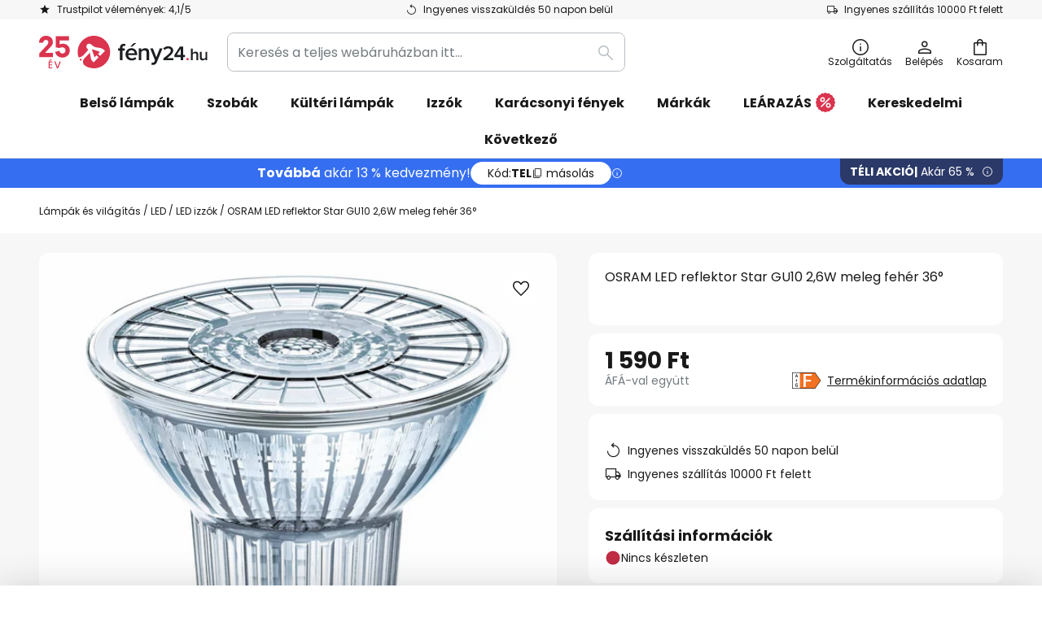

--- FILE ---
content_type: text/html; charset=UTF-8
request_url: https://www.feny24.hu/p/osram-led-reflektor-star-gu10-2-6w-meleg-feher-36-7262463.html
body_size: 68426
content:
 <!doctype html><html lang="hu"><head prefix="og: http://ogp.me/ns# fb: http://ogp.me/ns/fb# product: http://ogp.me/ns/product#"><script nonce="eoFsod5nH3/hVSuppZNBgQ==" data-prevent-move="text/x-magento-template">window.gdprAppliesGlobally=true;if(!("cmp_id" in window)||window.cmp_id<1){window.cmp_id=0}if(!("cmp_cdid" in window)){window.cmp_cdid="86fa9786f94e"}if(!("cmp_params" in window)){window.cmp_params=""}if(!("cmp_host" in window)){window.cmp_host="delivery.consentmanager.net"}if(!("cmp_cdn" in window)){window.cmp_cdn="cdn.consentmanager.net"}if(!("cmp_proto" in window)){window.cmp_proto="https:"}if(!("cmp_codesrc" in window)){window.cmp_codesrc="19"}window.cmp_getsupportedLangs=function(){var b=["DE","EN","FR","IT","NO","DA","FI","ES","PT","RO","BG","ET","EL","GA","HR","LV","LT","MT","NL","PL","SV","SK","SL","CS","HU","RU","SR","ZH","TR","UK","AR","BS"];if("cmp_customlanguages" in window){for(var a=0;a<window.cmp_customlanguages.length;a++){b.push(window.cmp_customlanguages[a].l.toUpperCase())}}return b};window.cmp_getRTLLangs=function(){var a=["AR"];if("cmp_customlanguages" in window){for(var b=0;b<window.cmp_customlanguages.length;b++){if("r" in window.cmp_customlanguages[b]&&window.cmp_customlanguages[b].r){a.push(window.cmp_customlanguages[b].l)}}}return a};window.cmp_getlang=function(j){if(typeof(j)!="boolean"){j=true}if(j&&typeof(cmp_getlang.usedlang)=="string"&&cmp_getlang.usedlang!==""){return cmp_getlang.usedlang}var g=window.cmp_getsupportedLangs();var c=[];var f=location.hash;var e=location.search;var a="languages" in navigator?navigator.languages:[];if(f.indexOf("cmplang=")!=-1){c.push(f.substr(f.indexOf("cmplang=")+8,2).toUpperCase())}else{if(e.indexOf("cmplang=")!=-1){c.push(e.substr(e.indexOf("cmplang=")+8,2).toUpperCase())}else{if("cmp_setlang" in window&&window.cmp_setlang!=""){c.push(window.cmp_setlang.toUpperCase())}else{if(a.length>0){for(var d=0;d<a.length;d++){c.push(a[d])}}}}}if("language" in navigator){c.push(navigator.language)}if("userLanguage" in navigator){c.push(navigator.userLanguage)}var h="";for(var d=0;d<c.length;d++){var b=c[d].toUpperCase();if(g.indexOf(b)!=-1){h=b;break}if(b.indexOf("-")!=-1){b=b.substr(0,2)}if(g.indexOf(b)!=-1){h=b;break}}if(h==""&&typeof(cmp_getlang.defaultlang)=="string"&&cmp_getlang.defaultlang!==""){return cmp_getlang.defaultlang}else{if(h==""){h="EN"}}h=h.toUpperCase();return h};(function(){var n=document;var p=window;var f="";var b="_en";if("cmp_getlang" in p){f=p.cmp_getlang().toLowerCase();if("cmp_customlanguages" in p){for(var h=0;h<p.cmp_customlanguages.length;h++){if(p.cmp_customlanguages[h].l.toUpperCase()==f.toUpperCase()){f="en";break}}}b="_"+f}function g(e,d){var l="";e+="=";var i=e.length;if(location.hash.indexOf(e)!=-1){l=location.hash.substr(location.hash.indexOf(e)+i,9999)}else{if(location.search.indexOf(e)!=-1){l=location.search.substr(location.search.indexOf(e)+i,9999)}else{return d}}if(l.indexOf("&")!=-1){l=l.substr(0,l.indexOf("&"))}return l}var j=("cmp_proto" in p)?p.cmp_proto:"https:";if(j!="http:"&&j!="https:"){j="https:"}var k=("cmp_ref" in p)?p.cmp_ref:location.href;var q=n.createElement("script");q.setAttribute("data-cmp-ab","1");var c=g("cmpdesign","");var a=g("cmpregulationkey","");var o=g("cmpatt","");q.src=j+"//"+p.cmp_host+"/delivery/cmp.php?"+("cmp_id" in p&&p.cmp_id>0?"id="+p.cmp_id:"")+("cmp_cdid" in p?"cdid="+p.cmp_cdid:"")+"&h="+encodeURIComponent(k)+(c!=""?"&cmpdesign="+encodeURIComponent(c):"")+(a!=""?"&cmpregulationkey="+encodeURIComponent(a):"")+(o!=""?"&cmatt="+encodeURIComponent(o):"")+("cmp_params" in p?"&"+p.cmp_params:"")+(n.cookie.length>0?"&__cmpfcc=1":"")+"&l="+f.toLowerCase()+"&o="+(new Date()).getTime();q.type="text/javascript";q.async=true;if(n.currentScript&&n.currentScript.parentElement){n.currentScript.parentElement.appendChild(q)}else{if(n.body){n.body.appendChild(q)}else{var m=n.getElementsByTagName("body");if(m.length==0){m=n.getElementsByTagName("div")}if(m.length==0){m=n.getElementsByTagName("span")}if(m.length==0){m=n.getElementsByTagName("ins")}if(m.length==0){m=n.getElementsByTagName("script")}if(m.length==0){m=n.getElementsByTagName("head")}if(m.length>0){m[0].appendChild(q)}}}var q=n.createElement("script");q.src=j+"//"+p.cmp_cdn+"/delivery/js/cmp"+b+".min.js";q.type="text/javascript";q.setAttribute("data-cmp-ab","1");q.async=true;if(n.currentScript&&n.currentScript.parentElement){n.currentScript.parentElement.appendChild(q)}else{if(n.body){n.body.appendChild(q)}else{var m=n.getElementsByTagName("body");if(m.length==0){m=n.getElementsByTagName("div")}if(m.length==0){m=n.getElementsByTagName("span")}if(m.length==0){m=n.getElementsByTagName("ins")}if(m.length==0){m=n.getElementsByTagName("script")}if(m.length==0){m=n.getElementsByTagName("head")}if(m.length>0){m[0].appendChild(q)}}}})();window.cmp_addFrame=function(b){if(!window.frames[b]){if(document.body){var a=document.createElement("iframe");a.style.cssText="display:none";if("cmp_cdn" in window&&"cmp_ultrablocking" in window&&window.cmp_ultrablocking>0){a.src="//"+window.cmp_cdn+"/delivery/empty.html"}a.name=b;document.body.appendChild(a)}else{window.setTimeout(window.cmp_addFrame,10,b)}}};window.cmp_rc=function(h){var b=document.cookie;var f="";var d=0;while(b!=""&&d<100){d++;while(b.substr(0,1)==" "){b=b.substr(1,b.length)}var g=b.substring(0,b.indexOf("="));if(b.indexOf(";")!=-1){var c=b.substring(b.indexOf("=")+1,b.indexOf(";"))}else{var c=b.substr(b.indexOf("=")+1,b.length)}if(h==g){f=c}var e=b.indexOf(";")+1;if(e==0){e=b.length}b=b.substring(e,b.length)}return(f)};window.cmp_stub=function(){var a=arguments;__cmp.a=__cmp.a||[];if(!a.length){return __cmp.a}else{if(a[0]==="ping"){if(a[1]===2){a[2]({gdprApplies:gdprAppliesGlobally,cmpLoaded:false,cmpStatus:"stub",displayStatus:"hidden",apiVersion:"2.0",cmpId:31},true)}else{a[2](false,true)}}else{if(a[0]==="getUSPData"){a[2]({version:1,uspString:window.cmp_rc("")},true)}else{if(a[0]==="getTCData"){__cmp.a.push([].slice.apply(a))}else{if(a[0]==="addEventListener"||a[0]==="removeEventListener"){__cmp.a.push([].slice.apply(a))}else{if(a.length==4&&a[3]===false){a[2]({},false)}else{__cmp.a.push([].slice.apply(a))}}}}}}};window.cmp_msghandler=function(d){var a=typeof d.data==="string";try{var c=a?JSON.parse(d.data):d.data}catch(f){var c=null}if(typeof(c)==="object"&&c!==null&&"__cmpCall" in c){var b=c.__cmpCall;window.__cmp(b.command,b.parameter,function(h,g){var e={__cmpReturn:{returnValue:h,success:g,callId:b.callId}};d.source.postMessage(a?JSON.stringify(e):e,"*")})}if(typeof(c)==="object"&&c!==null&&"__uspapiCall" in c){var b=c.__uspapiCall;window.__uspapi(b.command,b.version,function(h,g){var e={__uspapiReturn:{returnValue:h,success:g,callId:b.callId}};d.source.postMessage(a?JSON.stringify(e):e,"*")})}if(typeof(c)==="object"&&c!==null&&"__tcfapiCall" in c){var b=c.__tcfapiCall;window.__tcfapi(b.command,b.version,function(h,g){var e={__tcfapiReturn:{returnValue:h,success:g,callId:b.callId}};d.source.postMessage(a?JSON.stringify(e):e,"*")},b.parameter)}};window.cmp_setStub=function(a){if(!(a in window)||(typeof(window[a])!=="function"&&typeof(window[a])!=="object"&&(typeof(window[a])==="undefined"||window[a]!==null))){window[a]=window.cmp_stub;window[a].msgHandler=window.cmp_msghandler;window.addEventListener("message",window.cmp_msghandler,false)}};window.cmp_addFrame("__cmpLocator");if(!("cmp_disableusp" in window)||!window.cmp_disableusp){window.cmp_addFrame("__uspapiLocator")}if(!("cmp_disabletcf" in window)||!window.cmp_disabletcf){window.cmp_addFrame("__tcfapiLocator")}window.cmp_setStub("__cmp");if(!("cmp_disabletcf" in window)||!window.cmp_disabletcf){window.cmp_setStub("__tcfapi")}if(!("cmp_disableusp" in window)||!window.cmp_disableusp){window.cmp_setStub("__uspapi")};</script> <meta charset="utf-8"/>
<meta name="title" content="OSRAM LED reflektor Star GU10 2,6W meleg fehér 36° | Feny24.hu"/>
<meta name="description" content="OSRAM LED reflektor Star GU10 2,6W meleg fehér 36° ✓ 10 000 Ft feletti rendelésnél a szállítás ingyenes ✓ 30 napig visszatéríthető ✓ Rendelje meg most"/>
<meta name="robots" content="INDEX,FOLLOW"/>
<meta name="viewport" content="width=device-width, initial-scale=1"/>
<meta name="format-detection" content="telephone=no"/>
<title>OSRAM LED reflektor Star GU10 2,6W meleg fehér 36° | Feny24.hu</title>
<link  rel="stylesheet" type="text/css"  media="all" href="https://www.feny24.hu/static/version1768895931/base/Magento/base/default/mage/calendar.min.css" />
<link  rel="stylesheet" type="text/css"  media="all" href="https://www.feny24.hu/static/version1768895931/frontend/LW/LUX2/default/css/styles-m.min.css" />
<link  rel="stylesheet" type="text/css"  media="all" href="https://www.feny24.hu/static/version1768895931/base/Magento/base/default/jquery/uppy/dist/uppy-custom.min.css" />
<link  rel="stylesheet" type="text/css"  media="all" href="https://www.feny24.hu/static/version1768895931/frontend/Magento/base/default/Payone_Core/css/payone.min.css" />
<link  rel="stylesheet" type="text/css"  media="all" href="https://www.feny24.hu/static/version1768895931/frontend/Magento/base/default/LW_SwiperJs/lib/swiper.min.css" />
<link  rel="stylesheet" type="text/css"  media="all" href="https://www.feny24.hu/static/version1768895931/frontend/LW/LUX2/default/mage/gallery/gallery.min.css" />
<link  rel="stylesheet" type="text/css"  media="all" href="https://www.feny24.hu/static/version1768895931/frontend/Magento/base/default/LW_Chatbot/css/df-messenger-default.min.css" />
<link  rel="stylesheet" type="text/css"  media="screen and (min-width: 768px)" href="https://www.feny24.hu/static/version1768895931/frontend/LW/LUX2/default/css/styles-l.min.css" />







<link  rel="preload" as="font" crossorigin="anonymous" href="/asset/font/lw-iconfont-20251106/lw-iconfont.woff2" />
<link  rel="preload" as="font" crossorigin="anonymous" href="/asset/font/poppins/Poppins-Regular.woff2" />
<link  rel="preload" as="font" crossorigin="anonymous" href="/asset/font/poppins/Poppins-Bold.woff2" />
<link  rel="icon" type="image/png" sizes="48x48" href="/logo/lampenwelt/favicon-48x48.png" />
<link  rel="icon" type="image/svg+xml" href="/logo/lampenwelt/favicon.svg" />
<link  rel="shortcut icon" href="/logo/lampenwelt/favicon.ico" />
<link  rel="apple-touch-icon" sizes="180x180" href="/logo/lampenwelt/apple-touch-icon.png" />
<link  rel="manifest" href="/logo/lampenwelt/site.webmanifest" />
<link  rel="canonical" href="https://www.feny24.hu/p/osram-led-reflektor-star-gu10-2-6w-meleg-feher-36-7262463.html" />
   <script nonce="eoFsod5nH3/hVSuppZNBgQ==" type="text/javascript" data-prevent-move="text/x-magento-template">
    window.dataLayer = window.dataLayer || [];
    window.dataLayer.push({"pageType":"productPage","product":{"id":"7262463","name":"OSRAM LED reflektor Star GU10 2,6W meleg feh\u00e9r 36\u00b0","brand":"OSRAM","originalCategoryNames":["LED","LED izz\u00f3k"],"uniqueCategoryNames":["LED","LED Bulbs"],"uniqueCategoryIds":["360","361"],"price":"1590","deliveryTime":"Delivery time: 6 - 10 days","deliveryTimeInDays":"8","panType":"HWB","bulkyGood":"no","availabilityStatus":"Out of stock","scarcity":"no"}})</script> <script nonce="eoFsod5nH3/hVSuppZNBgQ==" id="gtmScript" type="text/javascript" data-prevent-move="text/x-magento-template">
        const whenPageActivated = new Promise((resolve) => {
            if (document.prerendering) {
                document.addEventListener('prerenderingchange', resolve, {
                    once: true
                });
            } else {
                resolve();
            }
        });

        async function initAnalytics() {
            await whenPageActivated;

            window.dataLayer = window.dataLayer || [];
            window.dlCurrencyCode = "HUF";

            <!-- GOOGLE TAG MANAGER -->
            (function (w, d, s, l, i) {
                w[l] = w[l] || [];
                w[l].push({
                    'gtm.start': new Date().getTime(),
                    event: 'gtm.js'
                });
                var f = d.getElementsByTagName(s)[0],
                    j = d.createElement(s),
                    dl = l != 'dataLayer' ? '&l=' + l : '';
                j.async = true;
                j.src = 'https://collector.sst.feny24.hu/gtm.js?id=' + i + dl;
                var n = d.querySelector('[nonce]');
                n && j.setAttribute('nonce', n.nonce || n.getAttribute('nonce'));
                f.parentNode.insertBefore(j, f);
            })(window, document, 'script', 'dataLayer', 'GTM\u002DWTNBKFJG');
            <!-- END GOOGLE TAG MANAGER -->
        }

        initAnalytics();</script>     <style> .search-autocomplete { display: none !important; }</style>      <link href="https://www.feny24.hu/static/version1768895931/frontend/LW/base/default/Bloomreach_Connector/css/variables.min.css" rel="stylesheet">   <style></style>    <style></style>   <link rel="alternate" href="https://www.feny24.hu/p/osram-led-reflektor-star-gu10-2-6w-meleg-feher-36-7262463.html" hreflang="hu-HU"/> <link rel="alternate" href="https://www.lumories.bg/p/osram-led-reflektor-star-gu10-2-6w-toplo-bjal-36-7262463.html" hreflang="bg-BG"/> <link rel="alternate" href="https://www.lumories.cz/p/osram-led-reflektor-star-gu10-2-6w-tepla-bila-36-7262463.html" hreflang="cs-CZ"/> <link rel="alternate" href="https://www.lampegiganten.dk/p/osram-led-reflektor-star-gu10-2-6w-varmhvid-36-7262463.html" hreflang="da-DK"/> <link rel="alternate" href="https://www.lampenwelt.at/p/osram-led-reflektor-star-gu10-2-6w-warmweiss-36-7262463.html" hreflang="de-AT"/> <link rel="alternate" href="https://www.lampenwelt.ch/p/osram-led-reflektor-star-gu10-2-6w-warmweiss-36-7262463.html" hreflang="de-CH"/> <link rel="alternate" href="https://www.lampenwelt.de/p/osram-led-reflektor-star-gu10-2-6w-warmweiss-36-7262463.html" hreflang="de-DE"/> <link rel="alternate" href="https://www.lumories.gr/p/osram-led-anaklastiras-star-gu10-2-6w-zesto-leuko-36-7262463.html" hreflang="el-GR"/> <link rel="alternate" href="https://www.lights.co.uk/p/osram-led-reflector-star-gu10-2-6-w-warm-white-36-7262463.html" hreflang="en-GB"/> <link rel="alternate" href="https://www.lights.ie/p/osram-led-reflector-star-gu10-2-6-w-warm-white-36-7262463.html" hreflang="en-IE"/> <link rel="alternate" href="https://www.lampara.es/p/osram-led-star-gu10-2-6w-blanco-calido-36-7262463.html" hreflang="es-ES"/> <link rel="alternate" href="https://www.lumories.ee/p/osram-led-reflektor-star-gu10-2-6w-soe-valge-36-7262463.html" hreflang="et-EE"/> <link rel="alternate" href="https://www.nettilamppu.fi/p/osram-led-heljastin-star-gu10-2-6w-36-7262463.html" hreflang="fi-FI"/> <link rel="alternate" href="https://fr.lumories.ch/p/osram-reflecteur-led-star-gu10-2-6-w-blc-chaud-36-7262463.html" hreflang="fr-CH"/> <link rel="alternate" href="https://www.luminaire.fr/p/osram-reflecteur-led-star-gu10-2-6-w-blc-chaud-36-7262463.html" hreflang="fr-FR"/> <link rel="alternate" href="https://www.lumories.hr/p/osram-led-reflektor-star-gu10-2-6w-topla-bijela-36-7262463.html" hreflang="hr-HR"/> <link rel="alternate" href="https://www.lampade.it/p/osram-led-riflettore-star-gu10-2-6w-biancocaldo36-7262463.html" hreflang="it-IT"/> <link rel="alternate" href="https://www.lumories.lt/p/osram-led-reflektorius-star-gu10-2-6-w-siltai-baltas-36-7262463.html" hreflang="lt-LT"/> <link rel="alternate" href="https://www.lumories.lv/p/osram-led-atstarotajs-star-gu10-2-6-w-silti-balts-36-7262463.html" hreflang="lv-LV"/> <link rel="alternate" href="https://www.lampegiganten.no/p/osram-led-reflektor-star-gu10-2-6-w-varmhvit-36-7262463.html" hreflang="nb-NO"/> <link rel="alternate" href="https://www.lampen24.be/p/osram-led-reflector-star-gu10-2-6w-warmwit-36-7262463.html" hreflang="nl-BE"/> <link rel="alternate" href="https://www.lampen24.nl/p/osram-led-reflector-star-gu10-2-6w-warmwit-36-7262463.html" hreflang="nl-NL"/> <link rel="alternate" href="https://www.lampy.pl/p/osram-reflektor-led-star-gu10-2-6w-ciepla-biel-36-7262463.html" hreflang="pl-PL"/> <link rel="alternate" href="https://www.lumories.pt/p/osram-led-refletor-star-gu10-2-6w-branco-quente-36-7262463.html" hreflang="pt-PT"/> <link rel="alternate" href="https://www.lumories.ro/p/osram-reflector-led-star-gu10-2-6w-alb-cald-36-7262463.html" hreflang="ro-RO"/> <link rel="alternate" href="https://www.lumories.sk/p/osram-led-reflektor-star-gu10-2-6w-tepla-36-7262463.html" hreflang="sk-SK"/> <link rel="alternate" href="https://www.lumories.si/p/osram-led-reflektor-star-gu10-2-6w-toplo-bela-36-7262463.html" hreflang="sl-SI"/> <link rel="alternate" href="https://www.lamp24.se/p/osram-led-reflektor-star-gu10-2-6-w-varmvit-36-7262463.html" hreflang="sv-SE"/> <link rel="alternate" href="https://www.lights.co.uk/p/osram-led-reflector-star-gu10-2-6-w-warm-white-36-7262463.html" hreflang="x-default"/><!--We can use this context to add some thing in future-->    <script nonce="eoFsod5nH3/hVSuppZNBgQ==" data-prevent-move="text/x-magento-template">
    window.kameleoonQueue = window.kameleoonQueue || [];</script><script nonce="eoFsod5nH3/hVSuppZNBgQ==" data-prevent-move="text/x-magento-template"
        src="//pu8bufhtgh.kameleoon.eu/kameleoon.js"
        async=""></script> <script nonce="eoFsod5nH3/hVSuppZNBgQ==" type="text/javascript" data-prevent-move="text/x-magento-template">
    ;window.NREUM || (NREUM = {});
    NREUM.init = {
         distributed_tracing: { enabled: true },
        privacy: { cookies_enabled: true },
    };
    ;NREUM.loader_config = {
        accountID: '3827620',
        trustKey: '3827620',
        agentID: "538461927",
        licenseKey: 'NRJS-a9f247f553a89a71d7d',
        applicationID: "391014774",
    };
    ;NREUM.info = {
        beacon: 'bam.eu01.nr-data.net',
        errorBeacon: 'bam.eu01.nr-data.net',
        licenseKey: 'NRJS-a9f247f553a89a71d7d',
        applicationID: "391014774",
        sa: 1,
    };
    ;/*! For license information please see nr - loader - spa - 1.285.0.min.js.LICENSE.txt */
    (() => {
        var e, t, r = {
            8122: (e, t, r) => {
                'use strict';
                r.d(t, { a: () => i });
                var n = r(944);

                function i(e, t) {
                    try {
                        if (!e || 'object' != typeof e) return (0, n.R)(3);
                        if (!t || 'object' != typeof t) return (0, n.R)(4);
                        const r = Object.create(Object.getPrototypeOf(t), Object.getOwnPropertyDescriptors(t)),
                            o = 0 === Object.keys(r).length ? e : r;
                        for (let a in o) if (void 0 !== e[a]) try {
                            if (null === e[a]) {
                                r[a] = null;
                                continue;
                            }
                            Array.isArray(e[a]) && Array.isArray(t[a]) ? r[a] = Array.from(new Set([...e[a], ...t[a]])) : 'object' == typeof e[a] && 'object' == typeof t[a] ? r[a] = i(e[a], t[a]) : r[a] = e[a];
                        } catch (e) {
                            (0, n.R)(1, e);
                        }
                        return r;
                    } catch (e) {
                        (0, n.R)(2, e);
                    }
                }
            }, 2555: (e, t, r) => {
                'use strict';
                r.d(t, { Vp: () => c, fn: () => s, x1: () => u });
                var n = r(384), i = r(8122);
                const o = {
                    beacon: n.NT.beacon,
                    errorBeacon: n.NT.errorBeacon,
                    licenseKey: void 0,
                    applicationID: void 0,
                    sa: void 0,
                    queueTime: void 0,
                    applicationTime: void 0,
                    ttGuid: void 0,
                    user: void 0,
                    account: void 0,
                    product: void 0,
                    extra: void 0,
                    jsAttributes: {},
                    userAttributes: void 0,
                    atts: void 0,
                    transactionName: void 0,
                    tNamePlain: void 0,
                }, a = {};

                function s(e) {
                    try {
                        const t = c(e);
                        return !!t.licenseKey && !!t.errorBeacon && !!t.applicationID;
                    } catch (e) {
                        return !1;
                    }
                }

                function c(e) {
                    if (!e) throw new Error('All info objects require an agent identifier!');
                    if (!a[e]) throw new Error('Info for '.concat(e, ' was never set'));
                    return a[e];
                }

                function u(e, t) {
                    if (!e) throw new Error('All info objects require an agent identifier!');
                    a[e] = (0, i.a)(t, o);
                    const r = (0, n.nY)(e);
                    r && (r.info = a[e]);
                }
            }, 9417: (e, t, r) => {
                'use strict';
                r.d(t, { D0: () => h, gD: () => g, xN: () => p });
                var n = r(3333);
                const i = e => {
                    if (!e || 'string' != typeof e) return !1;
                    try {
                        document.createDocumentFragment().querySelector(e);
                    } catch {
                        return !1;
                    }
                    return !0;
                };
                var o = r(2614), a = r(944), s = r(384), c = r(8122);
                const u = '[data-nr-mask]', d = () => {
                    const e = {
                        feature_flags: [],
                        experimental: { marks: !1, measures: !1, resources: !1 },
                        mask_selector: '*',
                        block_selector: '[data-nr-block]',
                        mask_input_options: {
                            color: !1,
                            date: !1,
                            'datetime-local': !1,
                            email: !1,
                            month: !1,
                            number: !1,
                            range: !1,
                            search: !1,
                            tel: !1,
                            text: !1,
                            time: !1,
                            url: !1,
                            week: !1,
                            textarea: !1,
                            select: !1,
                            password: !0,
                        },
                    };
                    return {
                        ajax: { deny_list: void 0, block_internal: !0, enabled: !0, autoStart: !0 },
                        distributed_tracing: {
                            enabled: void 0,
                            exclude_newrelic_header: void 0,
                            cors_use_newrelic_header: void 0,
                            cors_use_tracecontext_headers: void 0,
                            allowed_origins: void 0,
                        },
                        get feature_flags() {
                            return e.feature_flags;
                        },
                        set feature_flags(t) {
                            e.feature_flags = t;
                        },
                        generic_events: { enabled: !0, autoStart: !0 },
                        harvest: { interval: 30 },
                        jserrors: { enabled: !0, autoStart: !0 },
                        logging: { enabled: !0, autoStart: !0 },
                        metrics: { enabled: !0, autoStart: !0 },
                        obfuscate: void 0,
                        page_action: { enabled: !0 },
                        page_view_event: { enabled: !0, autoStart: !0 },
                        page_view_timing: { enabled: !0, autoStart: !0 },
                        performance: {
                            get capture_marks() {
                                return e.feature_flags.includes(n.$v.MARKS) || e.experimental.marks;
                            }, set capture_marks(t) {
                                e.experimental.marks = t;
                            }, get capture_measures() {
                                return e.feature_flags.includes(n.$v.MEASURES) || e.experimental.measures;
                            }, set capture_measures(t) {
                                e.experimental.measures = t;
                            }, capture_detail: !0, resources: {
                                get enabled() {
                                    return e.feature_flags.includes(n.$v.RESOURCES) || e.experimental.resources;
                                }, set enabled(t) {
                                    e.experimental.resources = t;
                                }, asset_types: [], first_party_domains: [], ignore_newrelic: !0,
                            },
                        },
                        privacy: { cookies_enabled: !0 },
                        proxy: { assets: void 0, beacon: void 0 },
                        session: { expiresMs: o.wk, inactiveMs: o.BB },
                        session_replay: {
                            autoStart: !0,
                            enabled: !1,
                            preload: !1,
                            sampling_rate: 10,
                            error_sampling_rate: 100,
                            collect_fonts: !1,
                            inline_images: !1,
                            fix_stylesheets: !0,
                            mask_all_inputs: !0,
                            get mask_text_selector() {
                                return e.mask_selector;
                            },
                            set mask_text_selector(t) {
                                i(t) ? e.mask_selector = ''.concat(t, ',').concat(u) : '' === t || null === t ? e.mask_selector = u : (0, a.R)(5, t);
                            },
                            get block_class() {
                                return 'nr-block';
                            },
                            get ignore_class() {
                                return 'nr-ignore';
                            },
                            get mask_text_class() {
                                return 'nr-mask';
                            },
                            get block_selector() {
                                return e.block_selector;
                            },
                            set block_selector(t) {
                                i(t) ? e.block_selector += ','.concat(t) : '' !== t && (0, a.R)(6, t);
                            },
                            get mask_input_options() {
                                return e.mask_input_options;
                            },
                            set mask_input_options(t) {
                                t && 'object' == typeof t ? e.mask_input_options = {
                                    ...t,
                                    password: !0,
                                } : (0, a.R)(7, t);
                            },
                        },
                        session_trace: { enabled: !0, autoStart: !0 },
                        soft_navigations: { enabled: !0, autoStart: !0 },
                        spa: { enabled: !0, autoStart: !0 },
                        ssl: void 0,
                        user_actions: { enabled: !0, elementAttributes: ['id', 'className', 'tagName', 'type'] },
                    };
                }, l = {}, f = 'All configuration objects require an agent identifier!';

                function h(e) {
                    if (!e) throw new Error(f);
                    if (!l[e]) throw new Error('Configuration for '.concat(e, ' was never set'));
                    return l[e];
                }

                function p(e, t) {
                    if (!e) throw new Error(f);
                    l[e] = (0, c.a)(t, d());
                    const r = (0, s.nY)(e);
                    r && (r.init = l[e]);
                }

                function g(e, t) {
                    if (!e) throw new Error(f);
                    var r = h(e);
                    if (r) {
                        for (var n = t.split('.'), i = 0; i < n.length - 1; i++) if ('object' != typeof (r = r[n[i]])) return;
                        r = r[n[n.length - 1]];
                    }
                    return r;
                }
            }, 5603: (e, t, r) => {
                'use strict';
                r.d(t, { a: () => c, o: () => s });
                var n = r(384), i = r(8122);
                const o = {
                    accountID: void 0,
                    trustKey: void 0,
                    agentID: void 0,
                    licenseKey: void 0,
                    applicationID: void 0,
                    xpid: void 0,
                }, a = {};

                function s(e) {
                    if (!e) throw new Error('All loader-config objects require an agent identifier!');
                    if (!a[e]) throw new Error('LoaderConfig for '.concat(e, ' was never set'));
                    return a[e];
                }

                function c(e, t) {
                    if (!e) throw new Error('All loader-config objects require an agent identifier!');
                    a[e] = (0, i.a)(t, o);
                    const r = (0, n.nY)(e);
                    r && (r.loader_config = a[e]);
                }
            }, 3371: (e, t, r) => {
                'use strict';
                r.d(t, { V: () => f, f: () => l });
                var n = r(8122), i = r(384), o = r(6154), a = r(9324);
                let s = 0;
                const c = { buildEnv: a.F3, distMethod: a.Xs, version: a.xv, originTime: o.WN }, u = {
                    customTransaction: void 0,
                    disabled: !1,
                    isolatedBacklog: !1,
                    loaderType: void 0,
                    maxBytes: 3e4,
                    onerror: void 0,
                    ptid: void 0,
                    releaseIds: {},
                    appMetadata: {},
                    session: void 0,
                    denyList: void 0,
                    timeKeeper: void 0,
                    obfuscator: void 0,
                    harvester: void 0,
                }, d = {};

                function l(e) {
                    if (!e) throw new Error('All runtime objects require an agent identifier!');
                    if (!d[e]) throw new Error('Runtime for '.concat(e, ' was never set'));
                    return d[e];
                }

                function f(e, t) {
                    if (!e) throw new Error('All runtime objects require an agent identifier!');
                    d[e] = { ...(0, n.a)(t, u), ...c }, Object.hasOwnProperty.call(d[e], 'harvestCount') || Object.defineProperty(d[e], 'harvestCount', { get: () => ++s });
                    const r = (0, i.nY)(e);
                    r && (r.runtime = d[e]);
                }
            }, 9324: (e, t, r) => {
                'use strict';
                r.d(t, { F3: () => i, Xs: () => o, Yq: () => a, xv: () => n });
                const n = '1.285.0', i = 'PROD', o = 'CDN', a = '^2.0.0-alpha.18';
            }, 6154: (e, t, r) => {
                'use strict';
                r.d(t, {
                    A4: () => s,
                    OF: () => d,
                    RI: () => i,
                    WN: () => h,
                    bv: () => o,
                    gm: () => a,
                    lR: () => f,
                    m: () => u,
                    mw: () => c,
                    sb: () => l,
                });
                var n = r(1863);
                const i = 'undefined' != typeof window && !!window.document,
                    o = 'undefined' != typeof WorkerGlobalScope && ('undefined' != typeof self && self instanceof WorkerGlobalScope && self.navigator instanceof WorkerNavigator || 'undefined' != typeof globalThis && globalThis instanceof WorkerGlobalScope && globalThis.navigator instanceof WorkerNavigator),
                    a = i ? window : 'undefined' != typeof WorkerGlobalScope && ('undefined' != typeof self && self instanceof WorkerGlobalScope && self || 'undefined' != typeof globalThis && globalThis instanceof WorkerGlobalScope && globalThis),
                    s = 'complete' === a?.document?.readyState, c = Boolean('hidden' === a?.document?.visibilityState),
                    u = '' + a?.location, d = /iPad|iPhone|iPod/.test(a.navigator?.userAgent),
                    l = d && 'undefined' == typeof SharedWorker, f = (() => {
                        const e = a.navigator?.userAgent?.match(/Firefox[/\s](\d+\.\d+)/);
                        return Array.isArray(e) && e.length >= 2 ? +e[1] : 0;
                    })(), h = Date.now() - (0, n.t)();
            }, 7295: (e, t, r) => {
                'use strict';
                r.d(t, { Xv: () => a, gX: () => i, iW: () => o });
                var n = [];

                function i(e) {
                    if (!e || o(e)) return !1;
                    if (0 === n.length) return !0;
                    for (var t = 0; t < n.length; t++) {
                        var r = n[t];
                        if ('*' === r.hostname) return !1;
                        if (s(r.hostname, e.hostname) && c(r.pathname, e.pathname)) return !1;
                    }
                    return !0;
                }

                function o(e) {
                    return void 0 === e.hostname;
                }

                function a(e) {
                    if (n = [], e && e.length) for (var t = 0; t < e.length; t++) {
                        let r = e[t];
                        if (!r) continue;
                        0 === r.indexOf('http://') ? r = r.substring(7) : 0 === r.indexOf('https://') && (r = r.substring(8));
                        const i = r.indexOf('/');
                        let o, a;
                        i > 0 ? (o = r.substring(0, i), a = r.substring(i)) : (o = r, a = '');
                        let [s] = o.split(':');
                        n.push({ hostname: s, pathname: a });
                    }
                }

                function s(e, t) {
                    return !(e.length > t.length) && t.indexOf(e) === t.length - e.length;
                }

                function c(e, t) {
                    return 0 === e.indexOf('/') && (e = e.substring(1)), 0 === t.indexOf('/') && (t = t.substring(1)), '' === e || e === t;
                }
            }, 3241: (e, t, r) => {
                'use strict';
                r.d(t, { W: () => o });
                var n = r(6154);
                const i = 'newrelic';

                function o(e = {}) {
                    try {
                        n.gm.dispatchEvent(new CustomEvent(i, { detail: e }));
                    } catch (e) {
                    }
                }
            }, 1687: (e, t, r) => {
                'use strict';
                r.d(t, { Ak: () => c, Ze: () => l, x3: () => u });
                var n = r(7836), i = r(3606), o = r(860), a = r(2646);
                const s = {};

                function c(e, t) {
                    const r = { staged: !1, priority: o.P3[t] || 0 };
                    d(e), s[e].get(t) || s[e].set(t, r);
                }

                function u(e, t) {
                    e && s[e] && (s[e].get(t) && s[e].delete(t), h(e, t, !1), s[e].size && f(e));
                }

                function d(e) {
                    if (!e) throw new Error('agentIdentifier required');
                    s[e] || (s[e] = new Map);
                }

                function l(e = '', t = 'feature', r = !1) {
                    if (d(e), !e || !s[e].get(t) || r) return h(e, t);
                    s[e].get(t).staged = !0, f(e);
                }

                function f(e) {
                    const t = Array.from(s[e]);
                    t.every((([e, t]) => t.staged)) && (t.sort(((e, t) => e[1].priority - t[1].priority)), t.forEach((([t]) => {
                        s[e].delete(t), h(e, t);
                    })));
                }

                function h(e, t, r = !0) {
                    const o = e ? n.ee.get(e) : n.ee, s = i.i.handlers;
                    if (!o.aborted && o.backlog && s) {
                        if (r) {
                            const e = o.backlog[t], r = s[t];
                            if (r) {
                                for (let t = 0; e && t < e.length; ++t) p(e[t], r);
                                Object.entries(r).forEach((([e, t]) => {
                                    Object.values(t || {}).forEach((t => {
                                        t[0]?.on && t[0]?.context() instanceof a.y && t[0].on(e, t[1]);
                                    }));
                                }));
                            }
                        }
                        o.isolatedBacklog || delete s[t], o.backlog[t] = null, o.emit('drain-' + t, []);
                    }
                }

                function p(e, t) {
                    var r = e[1];
                    Object.values(t[r] || {}).forEach((t => {
                        var r = e[0];
                        if (t[0] === r) {
                            var n = t[1], i = e[3], o = e[2];
                            n.apply(i, o);
                        }
                    }));
                }
            }, 7836: (e, t, r) => {
                'use strict';
                r.d(t, { P: () => c, ee: () => u });
                var n = r(384), i = r(8990), o = r(3371), a = r(2646), s = r(5607);
                const c = 'nr@context:'.concat(s.W), u = function e(t, r) {
                    var n = {}, s = {}, d = {}, l = !1;
                    try {
                        l = 16 === r.length && (0, o.f)(r).isolatedBacklog;
                    } catch (e) {
                    }
                    var f = {
                        on: p,
                        addEventListener: p,
                        removeEventListener: function(e, t) {
                            var r = n[e];
                            if (!r) return;
                            for (var i = 0; i < r.length; i++) r[i] === t && r.splice(i, 1);
                        },
                        emit: function(e, r, n, i, o) {
                            !1 !== o && (o = !0);
                            if (u.aborted && !i) return;
                            t && o && t.emit(e, r, n);
                            for (var a = h(n), c = g(e), d = c.length, l = 0; l < d; l++) c[l].apply(a, r);
                            var p = v()[s[e]];
                            p && p.push([f, e, r, a]);
                            return a;
                        },
                        get: m,
                        listeners: g,
                        context: h,
                        buffer: function(e, t) {
                            const r = v();
                            if (t = t || 'feature', f.aborted) return;
                            Object.entries(e || {}).forEach((([e, n]) => {
                                s[n] = t, t in r || (r[t] = []);
                            }));
                        },
                        abort: function() {
                            f._aborted = !0, Object.keys(f.backlog).forEach((e => {
                                delete f.backlog[e];
                            }));
                        },
                        isBuffering: function(e) {
                            return !!v()[s[e]];
                        },
                        debugId: r,
                        backlog: l ? {} : t && 'object' == typeof t.backlog ? t.backlog : {},
                        isolatedBacklog: l,
                    };
                    return Object.defineProperty(f, 'aborted', {
                        get: () => {
                            let e = f._aborted || !1;
                            return e || (t && (e = t.aborted), e);
                        },
                    }), f;

                    function h(e) {
                        return e && e instanceof a.y ? e : e ? (0, i.I)(e, c, (() => new a.y(c))) : new a.y(c);
                    }

                    function p(e, t) {
                        n[e] = g(e).concat(t);
                    }

                    function g(e) {
                        return n[e] || [];
                    }

                    function m(t) {
                        return d[t] = d[t] || e(f, t);
                    }

                    function v() {
                        return f.backlog;
                    }
                }(void 0, 'globalEE'), d = (0, n.Zm)();
                d.ee || (d.ee = u);
            }, 2646: (e, t, r) => {
                'use strict';
                r.d(t, { y: () => n });

                class n {
                    constructor(e) {
                        this.contextId = e;
                    }
                }
            }, 9908: (e, t, r) => {
                'use strict';
                r.d(t, { d: () => n, p: () => i });
                var n = r(7836).ee.get('handle');

                function i(e, t, r, i, o) {
                    o ? (o.buffer([e], i), o.emit(e, t, r)) : (n.buffer([e], i), n.emit(e, t, r));
                }
            }, 3606: (e, t, r) => {
                'use strict';
                r.d(t, { i: () => o });
                var n = r(9908);
                o.on = a;
                var i = o.handlers = {};

                function o(e, t, r, o) {
                    a(o || n.d, i, e, t, r);
                }

                function a(e, t, r, i, o) {
                    o || (o = 'feature'), e || (e = n.d);
                    var a = t[o] = t[o] || {};
                    (a[r] = a[r] || []).push([e, i]);
                }
            }, 3878: (e, t, r) => {
                'use strict';

                function n(e, t) {
                    return { capture: e, passive: !1, signal: t };
                }

                function i(e, t, r = !1, i) {
                    window.addEventListener(e, t, n(r, i));
                }

                function o(e, t, r = !1, i) {
                    document.addEventListener(e, t, n(r, i));
                }

                r.d(t, { DD: () => o, jT: () => n, sp: () => i });
            }, 5607: (e, t, r) => {
                'use strict';
                r.d(t, { W: () => n });
                const n = (0, r(9566).bz)();
            }, 9566: (e, t, r) => {
                'use strict';
                r.d(t, { LA: () => s, ZF: () => c, bz: () => a, el: () => u });
                var n = r(6154);
                const i = 'xxxxxxxx-xxxx-4xxx-yxxx-xxxxxxxxxxxx';

                function o(e, t) {
                    return e ? 15 & e[t] : 16 * Math.random() | 0;
                }

                function a() {
                    const e = n.gm?.crypto || n.gm?.msCrypto;
                    let t, r = 0;
                    return e && e.getRandomValues && (t = e.getRandomValues(new Uint8Array(30))), i.split('').map((e => 'x' === e ? o(t, r++).toString(16) : 'y' === e ? (3 & o() | 8).toString(16) : e)).join('');
                }

                function s(e) {
                    const t = n.gm?.crypto || n.gm?.msCrypto;
                    let r, i = 0;
                    t && t.getRandomValues && (r = t.getRandomValues(new Uint8Array(e)));
                    const a = [];
                    for (var s = 0; s < e; s++) a.push(o(r, i++).toString(16));
                    return a.join('');
                }

                function c() {
                    return s(16);
                }

                function u() {
                    return s(32);
                }
            }, 2614: (e, t, r) => {
                'use strict';
                r.d(t, { BB: () => a, H3: () => n, g: () => u, iL: () => c, tS: () => s, uh: () => i, wk: () => o });
                const n = 'NRBA', i = 'SESSION', o = 144e5, a = 18e5, s = {
                    STARTED: 'session-started',
                    PAUSE: 'session-pause',
                    RESET: 'session-reset',
                    RESUME: 'session-resume',
                    UPDATE: 'session-update',
                }, c = { SAME_TAB: 'same-tab', CROSS_TAB: 'cross-tab' }, u = { OFF: 0, FULL: 1, ERROR: 2 };
            }, 1863: (e, t, r) => {
                'use strict';

                function n() {
                    return Math.floor(performance.now());
                }

                r.d(t, { t: () => n });
            }, 7485: (e, t, r) => {
                'use strict';
                r.d(t, { D: () => i });
                var n = r(6154);

                function i(e) {
                    if (0 === (e || '').indexOf('data:')) return { protocol: 'data' };
                    try {
                        const t = new URL(e, location.href), r = {
                            port: t.port,
                            hostname: t.hostname,
                            pathname: t.pathname,
                            search: t.search,
                            protocol: t.protocol.slice(0, t.protocol.indexOf(':')),
                            sameOrigin: t.protocol === n.gm?.location?.protocol && t.host === n.gm?.location?.host,
                        };
                        return r.port && '' !== r.port || ('http:' === t.protocol && (r.port = '80'), 'https:' === t.protocol && (r.port = '443')), r.pathname && '' !== r.pathname ? r.pathname.startsWith('/') || (r.pathname = '/'.concat(r.pathname)) : r.pathname = '/', r;
                    } catch (e) {
                        return {};
                    }
                }
            }, 944: (e, t, r) => {
                'use strict';

                function n(e, t) {
                    'function' == typeof console.debug && console.debug('New Relic Warning: https://github.com/newrelic/newrelic-browser-agent/blob/main/docs/warning-codes.md#'.concat(e), t);
                }

                r.d(t, { R: () => n });
            }, 5701: (e, t, r) => {
                'use strict';
                r.d(t, { B: () => a, t: () => s });
                var n = r(7836), i = r(3241);
                const o = new Set, a = {};

                function s(e, t) {
                    const r = n.ee.get(t);
                    a[t] ??= {}, e && 'object' == typeof e && (o.has(t) || (r.emit('rumresp', [e]), a[t] = e, o.add(t), (0, i.W)({
                        agentIdentifier: t,
                        loaded: !0,
                        type: 'lifecycle',
                        name: 'load',
                        feature: void 0,
                        data: e,
                    })));
                }
            }, 8990: (e, t, r) => {
                'use strict';
                r.d(t, { I: () => i });
                var n = Object.prototype.hasOwnProperty;

                function i(e, t, r) {
                    if (n.call(e, t)) return e[t];
                    var i = r();
                    if (Object.defineProperty && Object.keys) try {
                        return Object.defineProperty(e, t, { value: i, writable: !0, enumerable: !1 }), i;
                    } catch (e) {
                    }
                    return e[t] = i, i;
                }
            }, 6389: (e, t, r) => {
                'use strict';

                function n(e, t = 500, r = {}) {
                    const n = r?.leading || !1;
                    let i;
                    return (...r) => {
                        n && void 0 === i && (e.apply(this, r), i = setTimeout((() => {
                            i = clearTimeout(i);
                        }), t)), n || (clearTimeout(i), i = setTimeout((() => {
                            e.apply(this, r);
                        }), t));
                    };
                }

                function i(e) {
                    let t = !1;
                    return (...r) => {
                        t || (t = !0, e.apply(this, r));
                    };
                }

                r.d(t, { J: () => i, s: () => n });
            }, 3304: (e, t, r) => {
                'use strict';
                r.d(t, { A: () => o });
                var n = r(7836);
                const i = () => {
                    const e = new WeakSet;
                    return (t, r) => {
                        if ('object' == typeof r && null !== r) {
                            if (e.has(r)) return;
                            e.add(r);
                        }
                        return r;
                    };
                };

                function o(e) {
                    try {
                        return JSON.stringify(e, i()) ?? '';
                    } catch (e) {
                        try {
                            n.ee.emit('internal-error', [e]);
                        } catch (e) {
                        }
                        return '';
                    }
                }
            }, 5289: (e, t, r) => {
                'use strict';
                r.d(t, { GG: () => o, sB: () => a });
                var n = r(3878);

                function i() {
                    return 'undefined' == typeof document || 'complete' === document.readyState;
                }

                function o(e, t) {
                    if (i()) return e();
                    (0, n.sp)('load', e, t);
                }

                function a(e) {
                    if (i()) return e();
                    (0, n.DD)('DOMContentLoaded', e);
                }
            }, 384: (e, t, r) => {
                'use strict';
                r.d(t, { NT: () => o, US: () => d, Zm: () => a, bQ: () => c, dV: () => s, nY: () => u, pV: () => l });
                var n = r(6154), i = r(1863);
                const o = { beacon: 'bam.nr-data.net', errorBeacon: 'bam.nr-data.net' };

                function a() {
                    return n.gm.NREUM || (n.gm.NREUM = {}), void 0 === n.gm.newrelic && (n.gm.newrelic = n.gm.NREUM), n.gm.NREUM;
                }

                function s() {
                    let e = a();
                    return e.o || (e.o = {
                        ST: n.gm.setTimeout,
                        SI: n.gm.setImmediate,
                        CT: n.gm.clearTimeout,
                        XHR: n.gm.XMLHttpRequest,
                        REQ: n.gm.Request,
                        EV: n.gm.Event,
                        PR: n.gm.Promise,
                        MO: n.gm.MutationObserver,
                        FETCH: n.gm.fetch,
                        WS: n.gm.WebSocket,
                    }), e;
                }

                function c(e, t) {
                    let r = a();
                    r.initializedAgents ??= {}, t.initializedAt = {
                        ms: (0, i.t)(),
                        date: new Date,
                    }, r.initializedAgents[e] = t;
                }

                function u(e) {
                    let t = a();
                    return t.initializedAgents?.[e];
                }

                function d(e, t) {
                    a()[e] = t;
                }

                function l() {
                    return function() {
                        let e = a();
                        const t = e.info || {};
                        e.info = { beacon: o.beacon, errorBeacon: o.errorBeacon, ...t };
                    }(), function() {
                        let e = a();
                        const t = e.init || {};
                        e.init = { ...t };
                    }(), s(), function() {
                        let e = a();
                        const t = e.loader_config || {};
                        e.loader_config = { ...t };
                    }(), a();
                }
            }, 2843: (e, t, r) => {
                'use strict';
                r.d(t, { u: () => i });
                var n = r(3878);

                function i(e, t = !1, r, i) {
                    (0, n.DD)('visibilitychange', (function() {
                        if (t) return void ('hidden' === document.visibilityState && e());
                        e(document.visibilityState);
                    }), r, i);
                }
            }, 8139: (e, t, r) => {
                'use strict';
                r.d(t, { u: () => f });
                var n = r(7836), i = r(3434), o = r(8990), a = r(6154);
                const s = {}, c = a.gm.XMLHttpRequest, u = 'addEventListener', d = 'removeEventListener',
                    l = 'nr@wrapped:'.concat(n.P);

                function f(e) {
                    var t = function(e) {
                        return (e || n.ee).get('events');
                    }(e);
                    if (s[t.debugId]++) return t;
                    s[t.debugId] = 1;
                    var r = (0, i.YM)(t, !0);

                    function f(e) {
                        r.inPlace(e, [u, d], '-', p);
                    }

                    function p(e, t) {
                        return e[1];
                    }

                    return 'getPrototypeOf' in Object && (a.RI && h(document, f), c && h(c.prototype, f), h(a.gm, f)), t.on(u + '-start', (function(e, t) {
                        var n = e[1];
                        if (null !== n && ('function' == typeof n || 'object' == typeof n)) {
                            var i = (0, o.I)(n, l, (function() {
                                var e = {
                                    object: function() {
                                        if ('function' != typeof n.handleEvent) return;
                                        return n.handleEvent.apply(n, arguments);
                                    }, function: n,
                                }[typeof n];
                                return e ? r(e, 'fn-', null, e.name || 'anonymous') : n;
                            }));
                            this.wrapped = e[1] = i;
                        }
                    })), t.on(d + '-start', (function(e) {
                        e[1] = this.wrapped || e[1];
                    })), t;
                }

                function h(e, t, ...r) {
                    let n = e;
                    for (; 'object' == typeof n && !Object.prototype.hasOwnProperty.call(n, u);) n = Object.getPrototypeOf(n);
                    n && t(n, ...r);
                }
            }, 3434: (e, t, r) => {
                'use strict';
                r.d(t, { Jt: () => o, YM: () => c });
                var n = r(7836), i = r(5607);
                const o = 'nr@original:'.concat(i.W);
                var a = Object.prototype.hasOwnProperty, s = !1;

                function c(e, t) {
                    return e || (e = n.ee), r.inPlace = function(e, t, n, i, o) {
                        n || (n = '');
                        const a = '-' === n.charAt(0);
                        for (let s = 0; s < t.length; s++) {
                            const c = t[s], u = e[c];
                            d(u) || (e[c] = r(u, a ? c + n : n, i, c, o));
                        }
                    }, r.flag = o, r;

                    function r(t, r, n, s, c) {
                        return d(t) ? t : (r || (r = ''), nrWrapper[o] = t, function(e, t, r) {
                            if (Object.defineProperty && Object.keys) try {
                                return Object.keys(e).forEach((function(r) {
                                    Object.defineProperty(t, r, {
                                        get: function() {
                                            return e[r];
                                        }, set: function(t) {
                                            return e[r] = t, t;
                                        },
                                    });
                                })), t;
                            } catch (e) {
                                u([e], r);
                            }
                            for (var n in e) a.call(e, n) && (t[n] = e[n]);
                        }(t, nrWrapper, e), nrWrapper);

                        function nrWrapper() {
                            var o, a, d, l;
                            try {
                                a = this, o = [...arguments], d = 'function' == typeof n ? n(o, a) : n || {};
                            } catch (t) {
                                u([t, '', [o, a, s], d], e);
                            }
                            i(r + 'start', [o, a, s], d, c);
                            try {
                                return l = t.apply(a, o);
                            } catch (e) {
                                throw i(r + 'err', [o, a, e], d, c), e;
                            } finally {
                                i(r + 'end', [o, a, l], d, c);
                            }
                        }
                    }

                    function i(r, n, i, o) {
                        if (!s || t) {
                            var a = s;
                            s = !0;
                            try {
                                e.emit(r, n, i, t, o);
                            } catch (t) {
                                u([t, r, n, i], e);
                            }
                            s = a;
                        }
                    }
                }

                function u(e, t) {
                    t || (t = n.ee);
                    try {
                        t.emit('internal-error', e);
                    } catch (e) {
                    }
                }

                function d(e) {
                    return !(e && 'function' == typeof e && e.apply && !e[o]);
                }
            }, 9414: (e, t, r) => {
                'use strict';
                r.d(t, { J: () => c });
                var n = r(7836), i = r(2646), o = r(944), a = r(3434);
                const s = new Map;

                function c(e, t, r, c) {
                    if ('object' != typeof t || !t || 'string' != typeof r || !r || 'function' != typeof t[r]) return (0, o.R)(29);
                    const u = function(e) {
                        return (e || n.ee).get('logger');
                    }(e), d = (0, a.YM)(u), l = new i.y(n.P);
                    l.level = c.level, l.customAttributes = c.customAttributes;
                    const f = t[r]?.[a.Jt] || t[r];
                    return s.set(f, l), d.inPlace(t, [r], 'wrap-logger-', (() => s.get(f))), u;
                }
            }, 9300: (e, t, r) => {
                'use strict';
                r.d(t, { T: () => n });
                const n = r(860).K7.ajax;
            }, 3333: (e, t, r) => {
                'use strict';
                r.d(t, { $v: () => u, TZ: () => n, Zp: () => i, kd: () => c, mq: () => s, nf: () => a, qN: () => o });
                const n = r(860).K7.genericEvents, i = ['auxclick', 'click', 'copy', 'keydown', 'paste', 'scrollend'],
                    o = ['focus', 'blur'], a = 4, s = 1e3, c = ['PageAction', 'UserAction', 'BrowserPerformance'], u = {
                        MARKS: 'experimental.marks',
                        MEASURES: 'experimental.measures',
                        RESOURCES: 'experimental.resources',
                    };
            }, 6774: (e, t, r) => {
                'use strict';
                r.d(t, { T: () => n });
                const n = r(860).K7.jserrors;
            }, 993: (e, t, r) => {
                'use strict';
                r.d(t, { A$: () => o, ET: () => a, TZ: () => s, p_: () => i });
                var n = r(860);
                const i = { ERROR: 'ERROR', WARN: 'WARN', INFO: 'INFO', DEBUG: 'DEBUG', TRACE: 'TRACE' },
                    o = { OFF: 0, ERROR: 1, WARN: 2, INFO: 3, DEBUG: 4, TRACE: 5 }, a = 'log', s = n.K7.logging;
            }, 3785: (e, t, r) => {
                'use strict';
                r.d(t, { R: () => c, b: () => u });
                var n = r(9908), i = r(1863), o = r(860), a = r(8154), s = r(993);

                function c(e, t, r = {}, c = s.p_.INFO) {
                    (0, n.p)(a.xV, ['API/logging/'.concat(c.toLowerCase(), '/called')], void 0, o.K7.metrics, e), (0, n.p)(s.ET, [(0, i.t)(), t, r, c], void 0, o.K7.logging, e);
                }

                function u(e) {
                    return 'string' == typeof e && Object.values(s.p_).some((t => t === e.toUpperCase().trim()));
                }
            }, 8154: (e, t, r) => {
                'use strict';
                r.d(t, { z_: () => o, XG: () => s, TZ: () => n, rs: () => i, xV: () => a });
                r(6154), r(9566), r(384);
                const n = r(860).K7.metrics, i = 'sm', o = 'cm', a = 'storeSupportabilityMetrics',
                    s = 'storeEventMetrics';
            }, 6630: (e, t, r) => {
                'use strict';
                r.d(t, { T: () => n });
                const n = r(860).K7.pageViewEvent;
            }, 782: (e, t, r) => {
                'use strict';
                r.d(t, { T: () => n });
                const n = r(860).K7.pageViewTiming;
            }, 6344: (e, t, r) => {
                'use strict';
                r.d(t, {
                    BB: () => d,
                    G4: () => o,
                    Qb: () => l,
                    TZ: () => i,
                    Ug: () => a,
                    _s: () => s,
                    bc: () => u,
                    yP: () => c,
                });
                var n = r(2614);
                const i = r(860).K7.sessionReplay, o = {
                        RECORD: 'recordReplay',
                        PAUSE: 'pauseReplay',
                        REPLAY_RUNNING: 'replayRunning',
                        ERROR_DURING_REPLAY: 'errorDuringReplay',
                    }, a = .12,
                    s = { DomContentLoaded: 0, Load: 1, FullSnapshot: 2, IncrementalSnapshot: 3, Meta: 4, Custom: 5 },
                    c = { [n.g.ERROR]: 15e3, [n.g.FULL]: 3e5, [n.g.OFF]: 0 }, u = {
                        RESET: { message: 'Session was reset', sm: 'Reset' },
                        IMPORT: { message: 'Recorder failed to import', sm: 'Import' },
                        TOO_MANY: { message: '429: Too Many Requests', sm: 'Too-Many' },
                        TOO_BIG: { message: 'Payload was too large', sm: 'Too-Big' },
                        CROSS_TAB: { message: 'Session Entity was set to OFF on another tab', sm: 'Cross-Tab' },
                        ENTITLEMENTS: {
                            message: 'Session Replay is not allowed and will not be started',
                            sm: 'Entitlement',
                        },
                    }, d = 5e3, l = { API: 'api' };
            }, 5270: (e, t, r) => {
                'use strict';
                r.d(t, { Aw: () => c, CT: () => u, SR: () => s, rF: () => d });
                var n = r(384), i = r(9417), o = r(7767), a = r(6154);

                function s(e) {
                    return !!(0, n.dV)().o.MO && (0, o.V)(e) && !0 === (0, i.gD)(e, 'session_trace.enabled');
                }

                function c(e) {
                    return !0 === (0, i.gD)(e, 'session_replay.preload') && s(e);
                }

                function u(e, t) {
                    const r = t.correctAbsoluteTimestamp(e);
                    return {
                        originalTimestamp: e,
                        correctedTimestamp: r,
                        timestampDiff: e - r,
                        originTime: a.WN,
                        correctedOriginTime: t.correctedOriginTime,
                        originTimeDiff: Math.floor(a.WN - t.correctedOriginTime),
                    };
                }

                function d(e, t) {
                    try {
                        if ('string' == typeof t?.type) {
                            if ('password' === t.type.toLowerCase()) return '*'.repeat(e?.length || 0);
                            if (void 0 !== t?.dataset?.nrUnmask || t?.classList?.contains('nr-unmask')) return e;
                        }
                    } catch (e) {
                    }
                    return 'string' == typeof e ? e.replace(/[\S]/g, '*') : '*'.repeat(e?.length || 0);
                }
            }, 3738: (e, t, r) => {
                'use strict';
                r.d(t, {
                    He: () => i,
                    Kp: () => s,
                    Lc: () => u,
                    Rz: () => d,
                    TZ: () => n,
                    bD: () => o,
                    d3: () => a,
                    jx: () => l,
                    uP: () => c,
                });
                const n = r(860).K7.sessionTrace, i = 'bstResource', o = 'resource', a = '-start', s = '-end',
                    c = 'fn' + a,
                    u = 'fn' + s, d = 'pushState', l = 1e3;
            }, 3962: (e, t, r) => {
                'use strict';
                r.d(t, { AM: () => o, O2: () => c, Qu: () => u, TZ: () => s, ih: () => d, pP: () => a, tC: () => i });
                var n = r(860);
                const i = ['click', 'keydown', 'submit', 'popstate'], o = 'api', a = 'initialPageLoad',
                    s = n.K7.softNav,
                    c = { INITIAL_PAGE_LOAD: '', ROUTE_CHANGE: 1, UNSPECIFIED: 2 },
                    u = { INTERACTION: 1, AJAX: 2, CUSTOM_END: 3, CUSTOM_TRACER: 4 },
                    d = { IP: 'in progress', FIN: 'finished', CAN: 'cancelled' };
            }, 7378: (e, t, r) => {
                'use strict';
                r.d(t, {
                    $p: () => x,
                    BR: () => b,
                    Kp: () => R,
                    L3: () => y,
                    Lc: () => c,
                    NC: () => o,
                    SG: () => d,
                    TZ: () => i,
                    U6: () => p,
                    UT: () => m,
                    d3: () => w,
                    dT: () => f,
                    e5: () => A,
                    gx: () => v,
                    l9: () => l,
                    oW: () => h,
                    op: () => g,
                    rw: () => u,
                    tH: () => T,
                    uP: () => s,
                    wW: () => E,
                    xq: () => a,
                });
                var n = r(384);
                const i = r(860).K7.spa, o = ['click', 'submit', 'keypress', 'keydown', 'keyup', 'change'], a = 999,
                    s = 'fn-start', c = 'fn-end', u = 'cb-start', d = 'api-ixn-', l = 'remaining', f = 'interaction',
                    h = 'spaNode', p = 'jsonpNode', g = 'fetch-start', m = 'fetch-done', v = 'fetch-body-',
                    b = 'jsonp-end',
                    y = (0, n.dV)().o.ST, w = '-start', R = '-end', x = '-body', E = 'cb' + R, A = 'jsTime',
                    T = 'fetch';
            }, 4234: (e, t, r) => {
                'use strict';
                r.d(t, { W: () => o });
                var n = r(7836), i = r(1687);

                class o {
                    constructor(e, t) {
                        this.agentIdentifier = e, this.ee = n.ee.get(e), this.featureName = t, this.blocked = !1;
                    }

                    deregisterDrain() {
                        (0, i.x3)(this.agentIdentifier, this.featureName);
                    }
                }
            }, 7767: (e, t, r) => {
                'use strict';
                r.d(t, { V: () => o });
                var n = r(9417), i = r(6154);
                const o = e => i.RI && !0 === (0, n.gD)(e, 'privacy.cookies_enabled');
            }, 8969: (e, t, r) => {
                'use strict';
                r.d(t, { j: () => I });
                var n = r(860), i = r(2555), o = r(3371), a = r(9908), s = r(7836), c = r(1687), u = r(5289),
                    d = r(6154),
                    l = r(944), f = r(8154), h = r(384), p = r(6344);
                const g = ['setErrorHandler', 'finished', 'addToTrace', 'addRelease', 'recordCustomEvent', 'addPageAction', 'setCurrentRouteName', 'setPageViewName', 'setCustomAttribute', 'interaction', 'noticeError', 'setUserId', 'setApplicationVersion', 'start', p.G4.RECORD, p.G4.PAUSE, 'log', 'wrapLogger'],
                    m = ['setErrorHandler', 'finished', 'addToTrace', 'addRelease'];
                var v = r(1863), b = r(2614), y = r(993), w = r(3785), R = r(9414), x = r(3241), E = r(5701);

                function A() {
                    const e = (0, h.pV)();
                    g.forEach((t => {
                        e[t] = (...r) => function(t, ...r) {
                            let n = [];
                            return Object.values(e.initializedAgents).forEach((e => {
                                e && e.api ? e.exposed && e.api[t] && n.push(e.api[t](...r)) : (0, l.R)(38, t);
                            })), n.length > 1 ? n : n[0];
                        }(t, ...r);
                    }));
                }

                const T = {};
                var S = r(9417), N = r(5603);
                const _ = e => {
                    const t = e.startsWith('http');
                    e += '/', r.p = t ? e : 'https://' + e;
                };
                let O = !1;

                function I(e, t = {}, g, I) {
                    let { init: P, info: j, loader_config: C, runtime: k = {}, exposed: L = !0 } = t;
                    k.loaderType = g;
                    const H = (0, h.pV)();
                    j || (P = H.init, j = H.info, C = H.loader_config), (0, S.xN)(e.agentIdentifier, P || {}), (0, N.a)(e.agentIdentifier, C || {}), j.jsAttributes ??= {}, d.bv && (j.jsAttributes.isWorker = !0), (0, i.x1)(e.agentIdentifier, j);
                    const M = (0, S.D0)(e.agentIdentifier), D = [j.beacon, j.errorBeacon];
                    O || (M.proxy.assets && (_(M.proxy.assets), D.push(M.proxy.assets)), M.proxy.beacon && D.push(M.proxy.beacon), A(), (0, h.US)('activatedFeatures', E.B), e.runSoftNavOverSpa &&= !0 === M.soft_navigations.enabled && M.feature_flags.includes('soft_nav')), k.denyList = [...M.ajax.deny_list || [], ...M.ajax.block_internal ? D : []], k.ptid = e.agentIdentifier, (0, o.V)(e.agentIdentifier, k), e.ee = s.ee.get(e.agentIdentifier), void 0 === e.api && (e.api = function(e, t, h = !1) {
                        t || (0, c.Ak)(e, 'api');
                        const g = {};
                        var A = s.ee.get(e), S = A.get('tracer');
                        T[e] = b.g.OFF, A.on(p.G4.REPLAY_RUNNING, (t => {
                            T[e] = t;
                        }));
                        var N = 'api-', _ = N + 'ixn-';

                        function O(t, r, n, o) {
                            const a = (0, i.Vp)(e);
                            return null === r ? delete a.jsAttributes[t] : (0, i.x1)(e, {
                                ...a,
                                jsAttributes: { ...a.jsAttributes, [t]: r },
                            }), j(N, n, !0, o || null === r ? 'session' : void 0)(t, r);
                        }

                        function I() {
                        }

                        g.log = function(e, { customAttributes: t = {}, level: r = y.p_.INFO } = {}) {
                            (0, a.p)(f.xV, ['API/log/called'], void 0, n.K7.metrics, A), (0, w.R)(A, e, t, r);
                        }, g.wrapLogger = (e, t, { customAttributes: r = {}, level: i = y.p_.INFO } = {}) => {
                            (0, a.p)(f.xV, ['API/wrapLogger/called'], void 0, n.K7.metrics, A), (0, R.J)(A, e, t, {
                                customAttributes: r,
                                level: i,
                            });
                        }, m.forEach((e => {
                            g[e] = j(N, e, !0, 'api');
                        })), g.addPageAction = j(N, 'addPageAction', !0, n.K7.genericEvents), g.recordCustomEvent = j(N, 'recordCustomEvent', !0, n.K7.genericEvents), g.setPageViewName = function(t, r) {
                            if ('string' == typeof t) return '/' !== t.charAt(0) && (t = '/' + t), (0, o.f)(e).customTransaction = (r || 'http://custom.transaction') + t, j(N, 'setPageViewName', !0)();
                        }, g.setCustomAttribute = function(e, t, r = !1) {
                            if ('string' == typeof e) {
                                if (['string', 'number', 'boolean'].includes(typeof t) || null === t) return O(e, t, 'setCustomAttribute', r);
                                (0, l.R)(40, typeof t);
                            } else (0, l.R)(39, typeof e);
                        }, g.setUserId = function(e) {
                            if ('string' == typeof e || null === e) return O('enduser.id', e, 'setUserId', !0);
                            (0, l.R)(41, typeof e);
                        }, g.setApplicationVersion = function(e) {
                            if ('string' == typeof e || null === e) return O('application.version', e, 'setApplicationVersion', !1);
                            (0, l.R)(42, typeof e);
                        }, g.start = () => {
                            try {
                                (0, a.p)(f.xV, ['API/start/called'], void 0, n.K7.metrics, A), A.emit('manual-start-all');
                            } catch (e) {
                                (0, l.R)(23, e);
                            }
                        }, g[p.G4.RECORD] = function() {
                            (0, a.p)(f.xV, ['API/recordReplay/called'], void 0, n.K7.metrics, A), (0, a.p)(p.G4.RECORD, [], void 0, n.K7.sessionReplay, A);
                        }, g[p.G4.PAUSE] = function() {
                            (0, a.p)(f.xV, ['API/pauseReplay/called'], void 0, n.K7.metrics, A), (0, a.p)(p.G4.PAUSE, [], void 0, n.K7.sessionReplay, A);
                        }, g.interaction = function(e) {
                            return (new I).get('object' == typeof e ? e : {});
                        };
                        const P = I.prototype = {
                            createTracer: function(e, t) {
                                var r = {}, i = this, o = 'function' == typeof t;
                                return (0, a.p)(f.xV, ['API/createTracer/called'], void 0, n.K7.metrics, A), h || (0, a.p)(_ + 'tracer', [(0, v.t)(), e, r], i, n.K7.spa, A), function() {
                                    if (S.emit((o ? '' : 'no-') + 'fn-start', [(0, v.t)(), i, o], r), o) try {
                                        return t.apply(this, arguments);
                                    } catch (e) {
                                        const t = 'string' == typeof e ? new Error(e) : e;
                                        throw S.emit('fn-err', [arguments, this, t], r), t;
                                    } finally {
                                        S.emit('fn-end', [(0, v.t)()], r);
                                    }
                                };
                            },
                        };

                        function j(t, r, i, o) {
                            return function() {
                                return (0, a.p)(f.xV, ['API/' + r + '/called'], void 0, n.K7.metrics, A), (0, x.W)({
                                    agentIdentifier: e,
                                    loaded: !!E.B?.[e],
                                    type: 'data',
                                    name: 'api',
                                    feature: t + r,
                                    data: { notSpa: i, bufferGroup: o },
                                }), o && (0, a.p)(t + r, [i ? (0, v.t)() : performance.now(), ...arguments], i ? null : this, o, A), i ? void 0 : this;
                            };
                        }

                        function C() {
                            r.e(478).then(r.bind(r, 8778)).then((({ setAPI: t }) => {
                                t(e), (0, c.Ze)(e, 'api');
                            })).catch((e => {
                                (0, l.R)(27, e), A.abort();
                            }));
                        }

                        return ['actionText', 'setName', 'setAttribute', 'save', 'ignore', 'onEnd', 'getContext', 'end', 'get'].forEach((e => {
                            P[e] = j(_, e, void 0, h ? n.K7.softNav : n.K7.spa);
                        })), g.setCurrentRouteName = h ? j(_, 'routeName', void 0, n.K7.softNav) : j(N, 'routeName', !0, n.K7.spa), g.noticeError = function(t, r) {
                            'string' == typeof t && (t = new Error(t)), (0, a.p)(f.xV, ['API/noticeError/called'], void 0, n.K7.metrics, A), (0, a.p)('err', [t, (0, v.t)(), !1, r, !!T[e]], void 0, n.K7.jserrors, A);
                        }, d.RI ? (0, u.GG)((() => C()), !0) : C(), g;
                    }(e.agentIdentifier, I, e.runSoftNavOverSpa)), void 0 === e.exposed && (e.exposed = L), O || (0, x.W)({
                        agentIdentifier: e.agentIdentifier,
                        loaded: !!E.B?.[e.agentIdentifier],
                        type: 'lifecycle',
                        name: 'initialize',
                        feature: void 0,
                        data: { init: M, info: j, loader_config: C, runtime: k },
                    }), O = !0;
                }
            }, 8374: (e, t, r) => {
                r.nc = (() => {
                    try {
                        return document?.currentScript?.nonce;
                    } catch (e) {
                    }
                    return '';
                })();
            }, 860: (e, t, r) => {
                'use strict';
                r.d(t, {
                    $J: () => d,
                    K7: () => c,
                    P3: () => u,
                    XX: () => i,
                    Yy: () => s,
                    df: () => o,
                    qY: () => n,
                    v4: () => a,
                });
                const n = 'events', i = 'jserrors', o = 'browser/blobs', a = 'rum', s = 'browser/logs', c = {
                    ajax: 'ajax',
                    genericEvents: 'generic_events',
                    jserrors: i,
                    logging: 'logging',
                    metrics: 'metrics',
                    pageAction: 'page_action',
                    pageViewEvent: 'page_view_event',
                    pageViewTiming: 'page_view_timing',
                    sessionReplay: 'session_replay',
                    sessionTrace: 'session_trace',
                    softNav: 'soft_navigations',
                    spa: 'spa',
                }, u = {
                    [c.pageViewEvent]: 1,
                    [c.pageViewTiming]: 2,
                    [c.metrics]: 3,
                    [c.jserrors]: 4,
                    [c.spa]: 5,
                    [c.ajax]: 6,
                    [c.sessionTrace]: 7,
                    [c.softNav]: 8,
                    [c.sessionReplay]: 9,
                    [c.logging]: 10,
                    [c.genericEvents]: 11,
                }, d = {
                    [c.pageViewEvent]: a,
                    [c.pageViewTiming]: n,
                    [c.ajax]: n,
                    [c.spa]: n,
                    [c.softNav]: n,
                    [c.metrics]: i,
                    [c.jserrors]: i,
                    [c.sessionTrace]: o,
                    [c.sessionReplay]: o,
                    [c.logging]: s,
                    [c.genericEvents]: 'ins',
                };
            },
        }, n = {};

        function i(e) {
            var t = n[e];
            if (void 0 !== t) return t.exports;
            var o = n[e] = { exports: {} };
            return r[e](o, o.exports, i), o.exports;
        }

        i.m = r, i.d = (e, t) => {
            for (var r in t) i.o(t, r) && !i.o(e, r) && Object.defineProperty(e, r, { enumerable: !0, get: t[r] });
        }, i.f = {}, i.e = e => Promise.all(Object.keys(i.f).reduce(((t, r) => (i.f[r](e, t), t)), [])), i.u = e => ({
            212: 'nr-spa-compressor',
            249: 'nr-spa-recorder',
            478: 'nr-spa',
        }[e] + '-1.285.0.min.js'), i.o = (e, t) => Object.prototype.hasOwnProperty.call(e, t), e = {}, t = 'NRBA-1.285.0.PROD:', i.l = (r, n, o, a) => {
            if (e[r]) e[r].push(n); else {
                var s, c;
                if (void 0 !== o) for (var u = document.getElementsByTagName('script'), d = 0; d < u.length; d++) {
                    var l = u[d];
                    if (l.getAttribute('src') == r || l.getAttribute('data-webpack') == t + o) {
                        s = l;
                        break;
                    }
                }
                if (!s) {
                    c = !0;
                    var f = {
                        478: 'sha512-73OmviyU40lnC5NZHvj5egb1Dktz4of17DYc4nbj2RduD/YSRadVPKgqV4pTV++UKRfMh1kiyzvZ3EZ9+nCVRA==',
                        249: 'sha512-K0uLsDVOs99bSE/U1/+N3dF9ugBMgNxv9bGCDosl/OYQ9Vbh3OEiiDdoeJ2Jyez+MV++R54r9pGP4l89pkOgrw==',
                        212: 'sha512-xpg2N/nVV3R+2dh1bNPkgU4MdEfsSknhvWWYRI9zgj8nuzl1HP8n4T1tr6iNK7k+LC8m/kDrZH58sW6X5daNDQ==',
                    };
                    (s = document.createElement('script')).charset = 'utf-8', s.timeout = 120, i.nc && s.setAttribute('nonce', i.nc), s.setAttribute('data-webpack', t + o), s.src = r, 0 !== s.src.indexOf(window.location.origin + '/') && (s.crossOrigin = 'anonymous'), f[a] && (s.integrity = f[a]);
                }
                e[r] = [n];
                var h = (t, n) => {
                    s.onerror = s.onload = null, clearTimeout(p);
                    var i = e[r];
                    if (delete e[r], s.parentNode && s.parentNode.removeChild(s), i && i.forEach((e => e(n))), t) return t(n);
                }, p = setTimeout(h.bind(null, void 0, { type: 'timeout', target: s }), 12e4);
                s.onerror = h.bind(null, s.onerror), s.onload = h.bind(null, s.onload), c && document.head.appendChild(s);
            }
        }, i.r = e => {
            'undefined' != typeof Symbol && Symbol.toStringTag && Object.defineProperty(e, Symbol.toStringTag, { value: 'Module' }), Object.defineProperty(e, '__esModule', { value: !0 });
        }, i.p = 'https://js-agent.newrelic.com/', (() => {
            var e = { 38: 0, 788: 0 };
            i.f.j = (t, r) => {
                var n = i.o(e, t) ? e[t] : void 0;
                if (0 !== n) if (n) r.push(n[2]); else {
                    var o = new Promise(((r, i) => n = e[t] = [r, i]));
                    r.push(n[2] = o);
                    var a = i.p + i.u(t), s = new Error;
                    i.l(a, (r => {
                        if (i.o(e, t) && (0 !== (n = e[t]) && (e[t] = void 0), n)) {
                            var o = r && ('load' === r.type ? 'missing' : r.type), a = r && r.target && r.target.src;
                            s.message = 'Loading chunk ' + t + ' failed.\n(' + o + ': ' + a + ')', s.name = 'ChunkLoadError', s.type = o, s.request = a, n[1](s);
                        }
                    }), 'chunk-' + t, t);
                }
            };
            var t = (t, r) => {
                var n, o, [a, s, c] = r, u = 0;
                if (a.some((t => 0 !== e[t]))) {
                    for (n in s) i.o(s, n) && (i.m[n] = s[n]);
                    if (c) c(i);
                }
                for (t && t(r); u < a.length; u++) o = a[u], i.o(e, o) && e[o] && e[o][0](), e[o] = 0;
            }, r = self['webpackChunk:NRBA-1.285.0.PROD'] = self['webpackChunk:NRBA-1.285.0.PROD'] || [];
            r.forEach(t.bind(null, 0)), r.push = t.bind(null, r.push.bind(r));
        })(), (() => {
            'use strict';
            i(8374);
            var e = i(944), t = i(6344), r = i(9566);

            class n {
                agentIdentifier;

                constructor() {
                    this.agentIdentifier = (0, r.LA)(16);
                }

                #e(t, ...r) {
                    if ('function' == typeof this.api?.[t]) return this.api[t](...r);
                    (0, e.R)(35, t);
                }

                addPageAction(e, t) {
                    return this.#e('addPageAction', e, t);
                }

                recordCustomEvent(e, t) {
                    return this.#e('recordCustomEvent', e, t);
                }

                setPageViewName(e, t) {
                    return this.#e('setPageViewName', e, t);
                }

                setCustomAttribute(e, t, r) {
                    return this.#e('setCustomAttribute', e, t, r);
                }

                noticeError(e, t) {
                    return this.#e('noticeError', e, t);
                }

                setUserId(e) {
                    return this.#e('setUserId', e);
                }

                setApplicationVersion(e) {
                    return this.#e('setApplicationVersion', e);
                }

                setErrorHandler(e) {
                    return this.#e('setErrorHandler', e);
                }

                addRelease(e, t) {
                    return this.#e('addRelease', e, t);
                }

                log(e, t) {
                    return this.#e('log', e, t);
                }
            }

            class o extends n {
                #e(t, ...r) {
                    if ('function' == typeof this.api?.[t]) return this.api[t](...r);
                    (0, e.R)(35, t);
                }

                start() {
                    return this.#e('start');
                }

                finished(e) {
                    return this.#e('finished', e);
                }

                recordReplay() {
                    return this.#e(t.G4.RECORD);
                }

                pauseReplay() {
                    return this.#e(t.G4.PAUSE);
                }

                addToTrace(e) {
                    return this.#e('addToTrace', e);
                }

                setCurrentRouteName(e) {
                    return this.#e('setCurrentRouteName', e);
                }

                interaction() {
                    return this.#e('interaction');
                }

                wrapLogger(e, t, r) {
                    return this.#e('wrapLogger', e, t, r);
                }
            }

            var a = i(860), s = i(9417);
            const c = Object.values(a.K7);

            function u(e) {
                const t = {};
                return c.forEach((r => {
                    t[r] = function(e, t) {
                        return !0 === (0, s.gD)(t, ''.concat(e, '.enabled'));
                    }(r, e);
                })), t;
            }

            var d = i(8969);
            var l = i(1687), f = i(4234), h = i(5289), p = i(6154), g = i(5270), m = i(7767), v = i(6389);

            class b extends f.W {
                constructor(e, t, r = !0) {
                    super(e.agentIdentifier, t), this.auto = r, this.abortHandler = void 0, this.featAggregate = void 0, this.onAggregateImported = void 0, !1 === e.init[this.featureName].autoStart && (this.auto = !1), this.auto ? (0, l.Ak)(e.agentIdentifier, t) : this.ee.on('manual-start-all', (0, v.J)((() => {
                        (0, l.Ak)(e.agentIdentifier, this.featureName), this.auto = !0, this.importAggregator(e);
                    })));
                }

                importAggregator(t, r = {}) {
                    if (this.featAggregate || !this.auto) return;
                    let n;
                    this.onAggregateImported = new Promise((e => {
                        n = e;
                    }));
                    const o = async () => {
                        let o;
                        try {
                            if ((0, m.V)(this.agentIdentifier)) {
                                const { setupAgentSession: e } = await i.e(478).then(i.bind(i, 6526));
                                o = e(t);
                            }
                        } catch (t) {
                            (0, e.R)(20, t), this.ee.emit('internal-error', [t]), this.featureName === a.K7.sessionReplay && this.abortHandler?.();
                        }
                        try {
                            if (!this.#t(this.featureName, o)) return (0, l.Ze)(this.agentIdentifier, this.featureName), void n(!1);
                            const { lazyFeatureLoader: e } = await i.e(478).then(i.bind(i, 6103)), { Aggregate: a } = await e(this.featureName, 'aggregate');
                            this.featAggregate = new a(t, r), t.runtime.harvester.initializedAggregates.push(this.featAggregate), n(!0);
                        } catch (t) {
                            (0, e.R)(34, t), this.abortHandler?.(), (0, l.Ze)(this.agentIdentifier, this.featureName, !0), n(!1), this.ee && this.ee.abort();
                        }
                    };
                    p.RI ? (0, h.GG)((() => o()), !0) : o();
                }

                #t(e, t) {
                    switch (e) {
                        case a.K7.sessionReplay:
                            return (0, g.SR)(this.agentIdentifier) && !!t;
                        case a.K7.sessionTrace:
                            return !!t;
                        default:
                            return !0;
                    }
                }
            }

            var y = i(6630);

            class w extends b {
                static featureName = y.T;

                constructor(e, t = !0) {
                    super(e, y.T, t), this.importAggregator(e);
                }
            }

            var R = i(384);
            var x = i(9908), E = i(2843), A = i(3878), T = i(782), S = i(1863);

            class N extends b {
                static featureName = T.T;

                constructor(e, t = !0) {
                    super(e, T.T, t), p.RI && ((0, E.u)((() => (0, x.p)('docHidden', [(0, S.t)()], void 0, T.T, this.ee)), !0), (0, A.sp)('pagehide', (() => (0, x.p)('winPagehide', [(0, S.t)()], void 0, T.T, this.ee))), this.importAggregator(e));
                }
            }

            var _ = i(8154);

            class O extends b {
                static featureName = _.TZ;

                constructor(e, t = !0) {
                    super(e, _.TZ, t), p.RI && document.addEventListener('securitypolicyviolation', (e => {
                        (0, x.p)(_.xV, ['Generic/CSPViolation/Detected'], void 0, this.featureName, this.ee);
                    })), this.importAggregator(e);
                }
            }

            var I = i(6774), P = i(3304);

            class j {
                constructor(e, t, r, n, i) {
                    this.name = 'UncaughtError', this.message = 'string' == typeof e ? e : (0, P.A)(e), this.sourceURL = t, this.line = r, this.column = n, this.__newrelic = i;
                }
            }

            function C(e) {
                return H(e) ? e : new j(void 0 !== e?.message ? e.message : e, e?.filename || e?.sourceURL, e?.lineno || e?.line, e?.colno || e?.col, e?.__newrelic);
            }

            function k(e) {
                const t = 'Unhandled Promise Rejection: ';
                if (!e?.reason) return;
                if (H(e.reason)) {
                    try {
                        e.reason.message.startsWith(t) || (e.reason.message = t + e.reason.message);
                    } catch (e) {
                    }
                    return C(e.reason);
                }
                const r = C(e.reason);
                return (r.message || '').startsWith(t) || (r.message = t + r.message), r;
            }

            function L(e) {
                if (e.error instanceof SyntaxError && !/:\d+$/.test(e.error.stack?.trim())) {
                    const t = new j(e.message, e.filename, e.lineno, e.colno, e.error.__newrelic);
                    return t.name = SyntaxError.name, t;
                }
                return H(e.error) ? e.error : C(e);
            }

            function H(e) {
                return e instanceof Error && !!e.stack;
            }

            class M extends b {
                static featureName = I.T;
                #r = !1;

                constructor(e, r = !0) {
                    super(e, I.T, r);
                    try {
                        this.removeOnAbort = new AbortController;
                    } catch (e) {
                    }
                    this.ee.on('internal-error', ((e, t) => {
                        this.abortHandler && (0, x.p)('ierr', [C(e), (0, S.t)(), !0, {}, this.#r, t], void 0, this.featureName, this.ee);
                    })), this.ee.on(t.G4.REPLAY_RUNNING, (e => {
                        this.#r = e;
                    })), p.gm.addEventListener('unhandledrejection', (e => {
                        this.abortHandler && (0, x.p)('err', [k(e), (0, S.t)(), !1, { unhandledPromiseRejection: 1 }, this.#r], void 0, this.featureName, this.ee);
                    }), (0, A.jT)(!1, this.removeOnAbort?.signal)), p.gm.addEventListener('error', (e => {
                        this.abortHandler && (0, x.p)('err', [L(e), (0, S.t)(), !1, {}, this.#r], void 0, this.featureName, this.ee);
                    }), (0, A.jT)(!1, this.removeOnAbort?.signal)), this.abortHandler = this.#n, this.importAggregator(e);
                }

                #n() {
                    this.removeOnAbort?.abort(), this.abortHandler = void 0;
                }
            }

            var D = i(8990);
            let K = 1;
            const U = 'nr@id';

            function V(e) {
                const t = typeof e;
                return !e || 'object' !== t && 'function' !== t ? -1 : e === p.gm ? 0 : (0, D.I)(e, U, (function() {
                    return K++;
                }));
            }

            function G(e) {
                if ('string' == typeof e && e.length) return e.length;
                if ('object' == typeof e) {
                    if ('undefined' != typeof ArrayBuffer && e instanceof ArrayBuffer && e.byteLength) return e.byteLength;
                    if ('undefined' != typeof Blob && e instanceof Blob && e.size) return e.size;
                    if (!('undefined' != typeof FormData && e instanceof FormData)) try {
                        return (0, P.A)(e).length;
                    } catch (e) {
                        return;
                    }
                }
            }

            var F = i(8139), B = i(7836), W = i(3434);
            const z = {}, q = ['open', 'send'];

            function Z(t) {
                var r = t || B.ee;
                const n = function(e) {
                    return (e || B.ee).get('xhr');
                }(r);
                if (void 0 === p.gm.XMLHttpRequest) return n;
                if (z[n.debugId]++) return n;
                z[n.debugId] = 1, (0, F.u)(r);
                var i = (0, W.YM)(n), o = p.gm.XMLHttpRequest, a = p.gm.MutationObserver, s = p.gm.Promise,
                    c = p.gm.setInterval, u = 'readystatechange',
                    d = ['onload', 'onerror', 'onabort', 'onloadstart', 'onloadend', 'onprogress', 'ontimeout'], l = [],
                    f = p.gm.XMLHttpRequest = function(t) {
                        const r = new o(t), a = n.context(r);
                        try {
                            n.emit('new-xhr', [r], a), r.addEventListener(u, (s = a, function() {
                                var e = this;
                                e.readyState > 3 && !s.resolved && (s.resolved = !0, n.emit('xhr-resolved', [], e)), i.inPlace(e, d, 'fn-', y);
                            }), (0, A.jT)(!1));
                        } catch (t) {
                            (0, e.R)(15, t);
                            try {
                                n.emit('internal-error', [t]);
                            } catch (e) {
                            }
                        }
                        var s;
                        return r;
                    };

                function h(e, t) {
                    i.inPlace(t, ['onreadystatechange'], 'fn-', y);
                }

                if (function(e, t) {
                    for (var r in e) t[r] = e[r];
                }(o, f), f.prototype = o.prototype, i.inPlace(f.prototype, q, '-xhr-', y), n.on('send-xhr-start', (function(e, t) {
                    h(e, t), function(e) {
                        l.push(e), a && (g ? g.then(b) : c ? c(b) : (m = -m, v.data = m));
                    }(t);
                })), n.on('open-xhr-start', h), a) {
                    var g = s && s.resolve();
                    if (!c && !s) {
                        var m = 1, v = document.createTextNode(m);
                        new a(b).observe(v, { characterData: !0 });
                    }
                } else r.on('fn-end', (function(e) {
                    e[0] && e[0].type === u || b();
                }));

                function b() {
                    for (var e = 0; e < l.length; e++) h(0, l[e]);
                    l.length && (l = []);
                }

                function y(e, t) {
                    return t;
                }

                return n;
            }

            var Y = 'fetch-', J = Y + 'body-', X = ['arrayBuffer', 'blob', 'json', 'text', 'formData'],
                Q = p.gm.Request,
                ee = p.gm.Response, te = 'prototype';
            const re = {};

            function ne(e) {
                const t = function(e) {
                    return (e || B.ee).get('fetch');
                }(e);
                if (!(Q && ee && p.gm.fetch)) return t;
                if (re[t.debugId]++) return t;

                function r(e, r, n) {
                    var i = e[r];
                    'function' == typeof i && (e[r] = function() {
                        var e, r = [...arguments], o = {};
                        t.emit(n + 'before-start', [r], o), o[B.P] && o[B.P].dt && (e = o[B.P].dt);
                        var a = i.apply(this, r);
                        return t.emit(n + 'start', [r, e], a), a.then((function(e) {
                            return t.emit(n + 'end', [null, e], a), e;
                        }), (function(e) {
                            throw t.emit(n + 'end', [e], a), e;
                        }));
                    });
                }

                return re[t.debugId] = 1, X.forEach((e => {
                    r(Q[te], e, J), r(ee[te], e, J);
                })), r(p.gm, 'fetch', Y), t.on(Y + 'end', (function(e, r) {
                    var n = this;
                    if (r) {
                        var i = r.headers.get('content-length');
                        null !== i && (n.rxSize = i), t.emit(Y + 'done', [null, r], n);
                    } else t.emit(Y + 'done', [e], n);
                })), t;
            }

            var ie = i(7485), oe = i(5603);

            class ae {
                constructor(e) {
                    this.agentIdentifier = e;
                }

                generateTracePayload(e) {
                    if (!this.shouldGenerateTrace(e)) return null;
                    var t = (0, oe.o)(this.agentIdentifier);
                    if (!t) return null;
                    var n = (t.accountID || '').toString() || null, i = (t.agentID || '').toString() || null,
                        o = (t.trustKey || '').toString() || null;
                    if (!n || !i) return null;
                    var a = (0, r.ZF)(), s = (0, r.el)(), c = Date.now(), u = { spanId: a, traceId: s, timestamp: c };
                    return (e.sameOrigin || this.isAllowedOrigin(e) && this.useTraceContextHeadersForCors()) && (u.traceContextParentHeader = this.generateTraceContextParentHeader(a, s), u.traceContextStateHeader = this.generateTraceContextStateHeader(a, c, n, i, o)), (e.sameOrigin && !this.excludeNewrelicHeader() || !e.sameOrigin && this.isAllowedOrigin(e) && this.useNewrelicHeaderForCors()) && (u.newrelicHeader = this.generateTraceHeader(a, s, c, n, i, o)), u;
                }

                generateTraceContextParentHeader(e, t) {
                    return '00-' + t + '-' + e + '-01';
                }

                generateTraceContextStateHeader(e, t, r, n, i) {
                    return i + '@nr=0-1-' + r + '-' + n + '-' + e + '----' + t;
                }

                generateTraceHeader(e, t, r, n, i, o) {
                    if (!('function' == typeof p.gm?.btoa)) return null;
                    var a = { v: [0, 1], d: { ty: 'Browser', ac: n, ap: i, id: e, tr: t, ti: r } };
                    return o && n !== o && (a.d.tk = o), btoa((0, P.A)(a));
                }

                shouldGenerateTrace(e) {
                    return this.isDtEnabled() && this.isAllowedOrigin(e);
                }

                isAllowedOrigin(e) {
                    var t = !1, r = {};
                    if ((0, s.gD)(this.agentIdentifier, 'distributed_tracing') && (r = (0, s.D0)(this.agentIdentifier).distributed_tracing), e.sameOrigin) t = !0; else if (r.allowed_origins instanceof Array) for (var n = 0; n < r.allowed_origins.length; n++) {
                        var i = (0, ie.D)(r.allowed_origins[n]);
                        if (e.hostname === i.hostname && e.protocol === i.protocol && e.port === i.port) {
                            t = !0;
                            break;
                        }
                    }
                    return t;
                }

                isDtEnabled() {
                    var e = (0, s.gD)(this.agentIdentifier, 'distributed_tracing');
                    return !!e && !!e.enabled;
                }

                excludeNewrelicHeader() {
                    var e = (0, s.gD)(this.agentIdentifier, 'distributed_tracing');
                    return !!e && !!e.exclude_newrelic_header;
                }

                useNewrelicHeaderForCors() {
                    var e = (0, s.gD)(this.agentIdentifier, 'distributed_tracing');
                    return !!e && !1 !== e.cors_use_newrelic_header;
                }

                useTraceContextHeadersForCors() {
                    var e = (0, s.gD)(this.agentIdentifier, 'distributed_tracing');
                    return !!e && !!e.cors_use_tracecontext_headers;
                }
            }

            var se = i(9300), ce = i(7295), ue = ['load', 'error', 'abort', 'timeout'], de = ue.length,
                le = (0, R.dV)().o.REQ, fe = (0, R.dV)().o.XHR;
            const he = 'X-NewRelic-App-Data';

            class pe extends b {
                static featureName = se.T;

                constructor(e, t = !0) {
                    super(e, se.T, t), this.dt = new ae(e.agentIdentifier), this.handler = (e, t, r, n) => (0, x.p)(e, t, r, n, this.ee);
                    try {
                        const e = { xmlhttprequest: 'xhr', fetch: 'fetch', beacon: 'beacon' };
                        p.gm?.performance?.getEntriesByType('resource').forEach((t => {
                            if (t.initiatorType in e && 0 !== t.responseStatus) {
                                const r = { status: t.responseStatus },
                                    n = { rxSize: t.transferSize, duration: Math.floor(t.duration), cbTime: 0 };
                                ge(r, t.name), this.handler('xhr', [r, n, t.startTime, t.responseEnd, e[t.initiatorType]], void 0, a.K7.ajax);
                            }
                        }));
                    } catch (e) {
                    }
                    ne(this.ee), Z(this.ee), function(e, t, r, n) {
                        function i(e) {
                            var t = this;
                            t.totalCbs = 0, t.called = 0, t.cbTime = 0, t.end = R, t.ended = !1, t.xhrGuids = {}, t.lastSize = null, t.loadCaptureCalled = !1, t.params = this.params || {}, t.metrics = this.metrics || {}, e.addEventListener('load', (function(r) {
                                E(t, e);
                            }), (0, A.jT)(!1)), p.lR || e.addEventListener('progress', (function(e) {
                                t.lastSize = e.loaded;
                            }), (0, A.jT)(!1));
                        }

                        function o(e) {
                            this.params = { method: e[0] }, ge(this, e[1]), this.metrics = {};
                        }

                        function s(t, r) {
                            e.loader_config.xpid && this.sameOrigin && r.setRequestHeader('X-NewRelic-ID', e.loader_config.xpid);
                            var i = n.generateTracePayload(this.parsedOrigin);
                            if (i) {
                                var o = !1;
                                i.newrelicHeader && (r.setRequestHeader('newrelic', i.newrelicHeader), o = !0), i.traceContextParentHeader && (r.setRequestHeader('traceparent', i.traceContextParentHeader), i.traceContextStateHeader && r.setRequestHeader('tracestate', i.traceContextStateHeader), o = !0), o && (this.dt = i);
                            }
                        }

                        function c(e, r) {
                            var n = this.metrics, i = e[0], o = this;
                            if (n && i) {
                                var a = G(i);
                                a && (n.txSize = a);
                            }
                            this.startTime = (0, S.t)(), this.body = i, this.listener = function(e) {
                                try {
                                    'abort' !== e.type || o.loadCaptureCalled || (o.params.aborted = !0), ('load' !== e.type || o.called === o.totalCbs && (o.onloadCalled || 'function' != typeof r.onload) && 'function' == typeof o.end) && o.end(r);
                                } catch (e) {
                                    try {
                                        t.emit('internal-error', [e]);
                                    } catch (e) {
                                    }
                                }
                            };
                            for (var s = 0; s < de; s++) r.addEventListener(ue[s], this.listener, (0, A.jT)(!1));
                        }

                        function u(e, t, r) {
                            this.cbTime += e, t ? this.onloadCalled = !0 : this.called += 1, this.called !== this.totalCbs || !this.onloadCalled && 'function' == typeof r.onload || 'function' != typeof this.end || this.end(r);
                        }

                        function d(e, t) {
                            var r = '' + V(e) + !!t;
                            this.xhrGuids && !this.xhrGuids[r] && (this.xhrGuids[r] = !0, this.totalCbs += 1);
                        }

                        function l(e, t) {
                            var r = '' + V(e) + !!t;
                            this.xhrGuids && this.xhrGuids[r] && (delete this.xhrGuids[r], this.totalCbs -= 1);
                        }

                        function f() {
                            this.endTime = (0, S.t)();
                        }

                        function h(e, r) {
                            r instanceof fe && 'load' === e[0] && t.emit('xhr-load-added', [e[1], e[2]], r);
                        }

                        function g(e, r) {
                            r instanceof fe && 'load' === e[0] && t.emit('xhr-load-removed', [e[1], e[2]], r);
                        }

                        function m(e, t, r) {
                            t instanceof fe && ('onload' === r && (this.onload = !0), ('load' === (e[0] && e[0].type) || this.onload) && (this.xhrCbStart = (0, S.t)()));
                        }

                        function v(e, r) {
                            this.xhrCbStart && t.emit('xhr-cb-time', [(0, S.t)() - this.xhrCbStart, this.onload, r], r);
                        }

                        function b(e) {
                            var t, r = e[1] || {};
                            if ('string' == typeof e[0] ? 0 === (t = e[0]).length && p.RI && (t = '' + p.gm.location.href) : e[0] && e[0].url ? t = e[0].url : p.gm?.URL && e[0] && e[0] instanceof URL ? t = e[0].href : 'function' == typeof e[0].toString && (t = e[0].toString()), 'string' == typeof t && 0 !== t.length) {
                                t && (this.parsedOrigin = (0, ie.D)(t), this.sameOrigin = this.parsedOrigin.sameOrigin);
                                var i = n.generateTracePayload(this.parsedOrigin);
                                if (i && (i.newrelicHeader || i.traceContextParentHeader)) if (e[0] && e[0].headers) s(e[0].headers, i) && (this.dt = i); else {
                                    var o = {};
                                    for (var a in r) o[a] = r[a];
                                    o.headers = new Headers(r.headers || {}), s(o.headers, i) && (this.dt = i), e.length > 1 ? e[1] = o : e.push(o);
                                }
                            }

                            function s(e, t) {
                                var r = !1;
                                return t.newrelicHeader && (e.set('newrelic', t.newrelicHeader), r = !0), t.traceContextParentHeader && (e.set('traceparent', t.traceContextParentHeader), t.traceContextStateHeader && e.set('tracestate', t.traceContextStateHeader), r = !0), r;
                            }
                        }

                        function y(e, t) {
                            this.params = {}, this.metrics = {}, this.startTime = (0, S.t)(), this.dt = t, e.length >= 1 && (this.target = e[0]), e.length >= 2 && (this.opts = e[1]);
                            var r, n = this.opts || {}, i = this.target;
                            'string' == typeof i ? r = i : 'object' == typeof i && i instanceof le ? r = i.url : p.gm?.URL && 'object' == typeof i && i instanceof URL && (r = i.href), ge(this, r);
                            var o = ('' + (i && i instanceof le && i.method || n.method || 'GET')).toUpperCase();
                            this.params.method = o, this.body = n.body, this.txSize = G(n.body) || 0;
                        }

                        function w(e, t) {
                            if (this.endTime = (0, S.t)(), this.params || (this.params = {}), (0, ce.iW)(this.params)) return;
                            let n;
                            this.params.status = t ? t.status : 0, 'string' == typeof this.rxSize && this.rxSize.length > 0 && (n = +this.rxSize);
                            const i = { txSize: this.txSize, rxSize: n, duration: (0, S.t)() - this.startTime };
                            r('xhr', [this.params, i, this.startTime, this.endTime, 'fetch'], this, a.K7.ajax);
                        }

                        function R(e) {
                            const t = this.params, n = this.metrics;
                            if (!this.ended) {
                                this.ended = !0;
                                for (let t = 0; t < de; t++) e.removeEventListener(ue[t], this.listener, !1);
                                t.aborted || (0, ce.iW)(t) || (n.duration = (0, S.t)() - this.startTime, this.loadCaptureCalled || 4 !== e.readyState ? null == t.status && (t.status = 0) : E(this, e), n.cbTime = this.cbTime, r('xhr', [t, n, this.startTime, this.endTime, 'xhr'], this, a.K7.ajax));
                            }
                        }

                        function E(e, r) {
                            e.params.status = r.status;
                            var n = function(e, t) {
                                var r = e.responseType;
                                return 'json' === r && null !== t ? t : 'arraybuffer' === r || 'blob' === r || 'json' === r ? G(e.response) : 'text' === r || '' === r || void 0 === r ? G(e.responseText) : void 0;
                            }(r, e.lastSize);
                            if (n && (e.metrics.rxSize = n), e.sameOrigin && r.getAllResponseHeaders().indexOf(he) >= 0) {
                                var i = r.getResponseHeader(he);
                                i && ((0, x.p)(_.rs, ['Ajax/CrossApplicationTracing/Header/Seen'], void 0, a.K7.metrics, t), e.params.cat = i.split(', ').pop());
                            }
                            e.loadCaptureCalled = !0;
                        }

                        t.on('new-xhr', i), t.on('open-xhr-start', o), t.on('open-xhr-end', s), t.on('send-xhr-start', c), t.on('xhr-cb-time', u), t.on('xhr-load-added', d), t.on('xhr-load-removed', l), t.on('xhr-resolved', f), t.on('addEventListener-end', h), t.on('removeEventListener-end', g), t.on('fn-end', v), t.on('fetch-before-start', b), t.on('fetch-start', y), t.on('fn-start', m), t.on('fetch-done', w);
                    }(e, this.ee, this.handler, this.dt), this.importAggregator(e);
                }
            }

            function ge(e, t) {
                var r = (0, ie.D)(t), n = e.params || e;
                n.hostname = r.hostname, n.port = r.port, n.protocol = r.protocol, n.host = r.hostname + ':' + r.port, n.pathname = r.pathname, e.parsedOrigin = r, e.sameOrigin = r.sameOrigin;
            }

            const me = {}, ve = ['pushState', 'replaceState'];

            function be(e) {
                const t = function(e) {
                    return (e || B.ee).get('history');
                }(e);
                return !p.RI || me[t.debugId]++ || (me[t.debugId] = 1, (0, W.YM)(t).inPlace(window.history, ve, '-')), t;
            }

            var ye = i(3738);
            const { He: we, bD: Re, d3: xe, Kp: Ee, TZ: Ae, Lc: Te, uP: Se, Rz: Ne } = ye;

            class _e extends b {
                static featureName = Ae;

                constructor(e, t = !0) {
                    super(e, Ae, t);
                    if (!(0, m.V)(this.agentIdentifier)) return void this.deregisterDrain();
                    const r = this.ee;
                    let n;
                    be(r), this.eventsEE = (0, F.u)(r), this.eventsEE.on(Se, (function(e, t) {
                        this.bstStart = (0, S.t)();
                    })), this.eventsEE.on(Te, (function(e, t) {
                        (0, x.p)('bst', [e[0], t, this.bstStart, (0, S.t)()], void 0, a.K7.sessionTrace, r);
                    })), r.on(Ne + xe, (function(e) {
                        this.time = (0, S.t)(), this.startPath = location.pathname + location.hash;
                    })), r.on(Ne + Ee, (function(e) {
                        (0, x.p)('bstHist', [location.pathname + location.hash, this.startPath, this.time], void 0, a.K7.sessionTrace, r);
                    }));
                    try {
                        n = new PerformanceObserver((e => {
                            const t = e.getEntries();
                            (0, x.p)(we, [t], void 0, a.K7.sessionTrace, r);
                        })), n.observe({ type: Re, buffered: !0 });
                    } catch (e) {
                    }
                    this.importAggregator(e, { resourceObserver: n });
                }
            }

            var Oe = i(2614);

            class Ie extends b {
                static featureName = t.TZ;
                #i;
                #o;

                constructor(e, r = !0) {
                    let n;
                    super(e, t.TZ, r), this.replayRunning = !1, this.#o = e;
                    try {
                        n = JSON.parse(localStorage.getItem(''.concat(Oe.H3, '_').concat(Oe.uh)));
                    } catch (e) {
                    }
                    (0, g.SR)(e.agentIdentifier) && this.ee.on(t.G4.RECORD, (() => this.#a())), this.#s(n) ? (this.#i = n?.sessionReplayMode, this.#c()) : this.importAggregator(e), this.ee.on('err', (e => {
                        this.replayRunning && (this.errorNoticed = !0, (0, x.p)(t.G4.ERROR_DURING_REPLAY, [e], void 0, this.featureName, this.ee));
                    })), this.ee.on(t.G4.REPLAY_RUNNING, (e => {
                        this.replayRunning = e;
                    }));
                }

                #s(e) {
                    return e && (e.sessionReplayMode === Oe.g.FULL || e.sessionReplayMode === Oe.g.ERROR) || (0, g.Aw)(this.agentIdentifier);
                }

                #u = !1;

                async #c(e) {
                    if (!this.#u) {
                        this.#u = !0;
                        try {
                            const { Recorder: t } = await Promise.all([i.e(478), i.e(249)]).then(i.bind(i, 8589));
                            this.recorder ??= new t({
                                mode: this.#i,
                                agentIdentifier: this.agentIdentifier,
                                trigger: e,
                                ee: this.ee,
                                agentRef: this.#o,
                            }), this.recorder.startRecording(), this.abortHandler = this.recorder.stopRecording;
                        } catch (e) {
                        }
                        this.importAggregator(this.#o, { recorder: this.recorder, errorNoticed: this.errorNoticed });
                    }
                }

                #a() {
                    this.featAggregate ? this.featAggregate.mode !== Oe.g.FULL && this.featAggregate.initializeRecording(Oe.g.FULL, !0) : (this.#i = Oe.g.FULL, this.#c(t.Qb.API), this.recorder && this.recorder.parent.mode !== Oe.g.FULL && (this.recorder.parent.mode = Oe.g.FULL, this.recorder.stopRecording(), this.recorder.startRecording(), this.abortHandler = this.recorder.stopRecording));
                }
            }

            var Pe = i(3962);

            class je extends b {
                static featureName = Pe.TZ;

                constructor(e, t = !0) {
                    if (super(e, Pe.TZ, t), !p.RI || !(0, R.dV)().o.MO) return;
                    const r = be(this.ee);
                    Pe.tC.forEach((e => {
                        (0, A.sp)(e, (e => {
                            a(e);
                        }), !0);
                    }));
                    const n = () => (0, x.p)('newURL', [(0, S.t)(), '' + window.location], void 0, this.featureName, this.ee);
                    r.on('pushState-end', n), r.on('replaceState-end', n);
                    try {
                        this.removeOnAbort = new AbortController;
                    } catch (e) {
                    }
                    (0, A.sp)('popstate', (e => (0, x.p)('newURL', [e.timeStamp, '' + window.location], void 0, this.featureName, this.ee)), !0, this.removeOnAbort?.signal);
                    let i = !1;
                    const o = new ((0, R.dV)().o.MO)(((e, t) => {
                        i || (i = !0, requestAnimationFrame((() => {
                            (0, x.p)('newDom', [(0, S.t)()], void 0, this.featureName, this.ee), i = !1;
                        })));
                    })), a = (0, v.s)((e => {
                        (0, x.p)('newUIEvent', [e], void 0, this.featureName, this.ee), o.observe(document.body, {
                            attributes: !0,
                            childList: !0,
                            subtree: !0,
                            characterData: !0,
                        });
                    }), 100, { leading: !0 });
                    this.abortHandler = function() {
                        this.removeOnAbort?.abort(), o.disconnect(), this.abortHandler = void 0;
                    }, this.importAggregator(e, { domObserver: o });
                }
            }

            var Ce = i(7378);
            const ke = {}, Le = ['appendChild', 'insertBefore', 'replaceChild'];

            function He(e) {
                const t = function(e) {
                    return (e || B.ee).get('jsonp');
                }(e);
                if (!p.RI || ke[t.debugId]) return t;
                ke[t.debugId] = !0;
                var r = (0, W.YM)(t), n = /[?&](?:callback|cb)=([^&#]+)/, i = /(.*)\.([^.]+)/, o = /^(\w+)(\.|$)(.*)$/;

                function a(e, t) {
                    if (!e) return t;
                    const r = e.match(o), n = r[1];
                    return a(r[3], t[n]);
                }

                return r.inPlace(Node.prototype, Le, 'dom-'), t.on('dom-start', (function(e) {
                    !function(e) {
                        if (!e || 'string' != typeof e.nodeName || 'script' !== e.nodeName.toLowerCase()) return;
                        if ('function' != typeof e.addEventListener) return;
                        var o = (s = e.src, c = s.match(n), c ? c[1] : null);
                        var s, c;
                        if (!o) return;
                        var u = function(e) {
                            var t = e.match(i);
                            if (t && t.length >= 3) return { key: t[2], parent: a(t[1], window) };
                            return { key: e, parent: window };
                        }(o);
                        if ('function' != typeof u.parent[u.key]) return;
                        var d = {};

                        function l() {
                            t.emit('jsonp-end', [], d), e.removeEventListener('load', l, (0, A.jT)(!1)), e.removeEventListener('error', f, (0, A.jT)(!1));
                        }

                        function f() {
                            t.emit('jsonp-error', [], d), t.emit('jsonp-end', [], d), e.removeEventListener('load', l, (0, A.jT)(!1)), e.removeEventListener('error', f, (0, A.jT)(!1));
                        }

                        r.inPlace(u.parent, [u.key], 'cb-', d), e.addEventListener('load', l, (0, A.jT)(!1)), e.addEventListener('error', f, (0, A.jT)(!1)), t.emit('new-jsonp', [e.src], d);
                    }(e[0]);
                })), t;
            }

            const Me = {};

            function De(e) {
                const t = function(e) {
                    return (e || B.ee).get('promise');
                }(e);
                if (Me[t.debugId]) return t;
                Me[t.debugId] = !0;
                var r = t.context, n = (0, W.YM)(t), i = p.gm.Promise;
                return i && function() {
                    function e(r) {
                        var o = t.context(), a = n(r, 'executor-', o, null, !1);
                        const s = Reflect.construct(i, [a], e);
                        return t.context(s).getCtx = function() {
                            return o;
                        }, s;
                    }

                    p.gm.Promise = e, Object.defineProperty(e, 'name', { value: 'Promise' }), e.toString = function() {
                        return i.toString();
                    }, Object.setPrototypeOf(e, i), ['all', 'race'].forEach((function(r) {
                        const n = i[r];
                        e[r] = function(e) {
                            let i = !1;
                            [...e || []].forEach((e => {
                                this.resolve(e).then(a('all' === r), a(!1));
                            }));
                            const o = n.apply(this, arguments);
                            return o;

                            function a(e) {
                                return function() {
                                    t.emit('propagate', [null, !i], o, !1, !1), i = i || !e;
                                };
                            }
                        };
                    })), ['resolve', 'reject'].forEach((function(r) {
                        const n = i[r];
                        e[r] = function(e) {
                            const r = n.apply(this, arguments);
                            return e !== r && t.emit('propagate', [e, !0], r, !1, !1), r;
                        };
                    })), e.prototype = i.prototype;
                    const o = i.prototype.then;
                    i.prototype.then = function(...e) {
                        var i = this, a = r(i);
                        a.promise = i, e[0] = n(e[0], 'cb-', a, null, !1), e[1] = n(e[1], 'cb-', a, null, !1);
                        const s = o.apply(this, e);
                        return a.nextPromise = s, t.emit('propagate', [i, !0], s, !1, !1), s;
                    }, i.prototype.then[W.Jt] = o, t.on('executor-start', (function(e) {
                        e[0] = n(e[0], 'resolve-', this, null, !1), e[1] = n(e[1], 'resolve-', this, null, !1);
                    })), t.on('executor-err', (function(e, t, r) {
                        e[1](r);
                    })), t.on('cb-end', (function(e, r, n) {
                        t.emit('propagate', [n, !0], this.nextPromise, !1, !1);
                    })), t.on('propagate', (function(e, r, n) {
                        this.getCtx && !r || (this.getCtx = function() {
                            if (e instanceof Promise) var r = t.context(e);
                            return r && r.getCtx ? r.getCtx() : this;
                        });
                    }));
                }(), t;
            }

            const Ke = {}, Ue = 'setTimeout', Ve = 'setInterval', Ge = 'clearTimeout', Fe = '-start',
                Be = [Ue, 'setImmediate', Ve, Ge, 'clearImmediate'];

            function We(e) {
                const t = function(e) {
                    return (e || B.ee).get('timer');
                }(e);
                if (Ke[t.debugId]++) return t;
                Ke[t.debugId] = 1;
                var r = (0, W.YM)(t);
                return r.inPlace(p.gm, Be.slice(0, 2), Ue + '-'), r.inPlace(p.gm, Be.slice(2, 3), Ve + '-'), r.inPlace(p.gm, Be.slice(3), Ge + '-'), t.on(Ve + Fe, (function(e, t, n) {
                    e[0] = r(e[0], 'fn-', null, n);
                })), t.on(Ue + Fe, (function(e, t, n) {
                    this.method = n, this.timerDuration = isNaN(e[1]) ? 0 : +e[1], e[0] = r(e[0], 'fn-', this, n);
                })), t;
            }

            const ze = {};

            function qe(e) {
                const t = function(e) {
                    return (e || B.ee).get('mutation');
                }(e);
                if (!p.RI || ze[t.debugId]) return t;
                ze[t.debugId] = !0;
                var r = (0, W.YM)(t), n = p.gm.MutationObserver;
                return n && (window.MutationObserver = function(e) {
                    return this instanceof n ? new n(r(e, 'fn-')) : n.apply(this, arguments);
                }, MutationObserver.prototype = n.prototype), t;
            }

            const { TZ: Ze, d3: Ye, Kp: Je, $p: Xe, wW: $e, e5: Qe, tH: et, uP: tt, rw: rt, Lc: nt } = Ce;

            class it extends b {
                static featureName = Ze;

                constructor(e, t = !0) {
                    if (super(e, Ze, t), !p.RI) return;
                    try {
                        this.removeOnAbort = new AbortController;
                    } catch (e) {
                    }
                    let r, n = 0;
                    const i = this.ee.get('tracer'), o = He(this.ee), a = De(this.ee), s = We(this.ee), c = Z(this.ee),
                        u = this.ee.get('events'), d = ne(this.ee), l = be(this.ee), f = qe(this.ee);

                    function h(e, t) {
                        l.emit('newURL', ['' + window.location, t]);
                    }

                    function g() {
                        n++, r = window.location.hash, this[tt] = (0, S.t)();
                    }

                    function m() {
                        n--, window.location.hash !== r && h(0, !0);
                        var e = (0, S.t)();
                        this[Qe] = ~~this[Qe] + e - this[tt], this[nt] = e;
                    }

                    function v(e, t) {
                        e.on(t, (function() {
                            this[t] = (0, S.t)();
                        }));
                    }

                    this.ee.on(tt, g), a.on(rt, g), o.on(rt, g), this.ee.on(nt, m), a.on($e, m), o.on($e, m), this.ee.on('fn-err', ((...t) => {
                        t[2]?.__newrelic?.[e.agentIdentifier] || (0, x.p)('function-err', [...t], void 0, this.featureName, this.ee);
                    })), this.ee.buffer([tt, nt, 'xhr-resolved'], this.featureName), u.buffer([tt], this.featureName), s.buffer(['setTimeout' + Je, 'clearTimeout' + Ye, tt], this.featureName), c.buffer([tt, 'new-xhr', 'send-xhr' + Ye], this.featureName), d.buffer([et + Ye, et + '-done', et + Xe + Ye, et + Xe + Je], this.featureName), l.buffer(['newURL'], this.featureName), f.buffer([tt], this.featureName), a.buffer(['propagate', rt, $e, 'executor-err', 'resolve' + Ye], this.featureName), i.buffer([tt, 'no-' + tt], this.featureName), o.buffer(['new-jsonp', 'cb-start', 'jsonp-error', 'jsonp-end'], this.featureName), v(d, et + Ye), v(d, et + '-done'), v(o, 'new-jsonp'), v(o, 'jsonp-end'), v(o, 'cb-start'), l.on('pushState-end', h), l.on('replaceState-end', h), window.addEventListener('hashchange', h, (0, A.jT)(!0, this.removeOnAbort?.signal)), window.addEventListener('load', h, (0, A.jT)(!0, this.removeOnAbort?.signal)), window.addEventListener('popstate', (function() {
                        h(0, n > 1);
                    }), (0, A.jT)(!0, this.removeOnAbort?.signal)), this.abortHandler = this.#n, this.importAggregator(e);
                }

                #n() {
                    this.removeOnAbort?.abort(), this.abortHandler = void 0;
                }
            }

            var ot = i(3333);

            class at extends b {
                static featureName = ot.TZ;

                constructor(e, t = !0) {
                    super(e, ot.TZ, t);
                    const r = [e.init.page_action.enabled, e.init.performance.capture_marks, e.init.performance.capture_measures, e.init.user_actions.enabled, e.init.performance.resources.enabled];
                    if (p.RI && (e.init.user_actions.enabled && (ot.Zp.forEach((e => (0, A.sp)(e, (e => (0, x.p)('ua', [e], void 0, this.featureName, this.ee)), !0))), ot.qN.forEach((e => {
                        const t = (0, v.s)((e => {
                            (0, x.p)('ua', [e], void 0, this.featureName, this.ee);
                        }), 500, { leading: !0 });
                        (0, A.sp)(e, t);
                    }))), e.init.performance.resources.enabled && p.gm.PerformanceObserver?.supportedEntryTypes.includes('resource'))) {
                        new PerformanceObserver((e => {
                            e.getEntries().forEach((e => {
                                (0, x.p)('browserPerformance.resource', [e], void 0, this.featureName, this.ee);
                            }));
                        })).observe({ type: 'resource', buffered: !0 });
                    }
                    r.some((e => e)) ? this.importAggregator(e) : this.deregisterDrain();
                }
            }

            var st = i(993), ct = i(3785), ut = i(9414);

            class dt extends b {
                static featureName = st.TZ;

                constructor(e, t = !0) {
                    super(e, st.TZ, t);
                    const r = this.ee;
                    (0, ut.J)(r, p.gm.console, 'log', { level: 'info' }), (0, ut.J)(r, p.gm.console, 'error', { level: 'error' }), (0, ut.J)(r, p.gm.console, 'warn', { level: 'warn' }), (0, ut.J)(r, p.gm.console, 'info', { level: 'info' }), (0, ut.J)(r, p.gm.console, 'debug', { level: 'debug' }), (0, ut.J)(r, p.gm.console, 'trace', { level: 'trace' }), this.ee.on('wrap-logger-end', (function([e]) {
                        const { level: t, customAttributes: n } = this;
                        (0, ct.R)(r, e, n, t);
                    })), this.importAggregator(e);
                }
            }

            new class extends o {
                constructor(t) {
                    super(), p.gm ? (this.features = {}, (0, R.bQ)(this.agentIdentifier, this), this.desiredFeatures = new Set(t.features || []), this.desiredFeatures.add(w), this.runSoftNavOverSpa = [...this.desiredFeatures].some((e => e.featureName === a.K7.softNav)), (0, d.j)(this, t, t.loaderType || 'agent'), this.run()) : (0, e.R)(21);
                }

                get config() {
                    return {
                        info: this.info,
                        init: this.init,
                        loader_config: this.loader_config,
                        runtime: this.runtime,
                    };
                }

                run() {
                    try {
                        const t = u(this.agentIdentifier), r = [...this.desiredFeatures];
                        r.sort(((e, t) => a.P3[e.featureName] - a.P3[t.featureName])), r.forEach((r => {
                            if (!t[r.featureName] && r.featureName !== a.K7.pageViewEvent) return;
                            if (this.runSoftNavOverSpa && r.featureName === a.K7.spa) return;
                            if (!this.runSoftNavOverSpa && r.featureName === a.K7.softNav) return;
                            const n = function(e) {
                                switch (e) {
                                    case a.K7.ajax:
                                        return [a.K7.jserrors];
                                    case a.K7.sessionTrace:
                                        return [a.K7.ajax, a.K7.pageViewEvent];
                                    case a.K7.sessionReplay:
                                        return [a.K7.sessionTrace];
                                    case a.K7.pageViewTiming:
                                        return [a.K7.pageViewEvent];
                                    default:
                                        return [];
                                }
                            }(r.featureName).filter((e => !(e in this.features)));
                            n.length > 0 && (0, e.R)(36, {
                                targetFeature: r.featureName,
                                missingDependencies: n,
                            }), this.features[r.featureName] = new r(this);
                        }));
                    } catch (t) {
                        (0, e.R)(22, t);
                        for (const e in this.features) this.features[e].abortHandler?.();
                        const r = (0, R.Zm)();
                        delete r.initializedAgents[this.agentIdentifier]?.api, delete r.initializedAgents[this.agentIdentifier]?.features, delete this.sharedAggregator;
                        return r.ee.get(this.agentIdentifier).abort(), !1;
                    }
                }
            }({ features: [pe, w, N, _e, Ie, O, M, at, dt, je, it], loaderType: 'spa' });
        })();
    })();</script> <script nonce="eoFsod5nH3/hVSuppZNBgQ==" type="text/javascript" data-prevent-move="text/x-magento-template">
    const knownErrors = [
  "ResizeObserver loop completed with undelivered notifications.",
  "Script error.",
  "Failed to set the 'cookie' property on 'Document': The document is sandboxed and lacks the 'allow-same-origin' flag.",
  "Failed to read the 'localStorage' property from 'Window': The document is sandboxed and lacks the 'allow-same-origin' flag.",
  "Failed to read the 'cookie' property from 'Document': The document is sandboxed and lacks the 'allow-same-origin' flag.",
  "Failed to read the 'serviceWorker' property from 'Navigator': Service worker is disabled because the context is sandboxed and lacks the 'allow-same-origin' flag.",
  "Uncaught SyntaxError: Unexpected end of JSON input",
  "The operation is insecure.",
  "Unhandled Promise Rejection: Failed to fetch",
  "Unhandled Promise Rejection: Load failed",
  "mixin is not a function",
  "showOnHover is not a function",
  "Animator is not initialized",
]
;
    const GROUP_NAME = 'Known Errors';

    window.newrelic?.setErrorHandler(function (err) {
        const match = knownErrors.includes(err.message);

        if (match) {
            return { group: GROUP_NAME };
        }

        return false;
    });</script>  <script nonce="eoFsod5nH3/hVSuppZNBgQ==" data-prevent-move="text/x-magento-template">
    window._AutofillCallbackHandler = window._AutofillCallbackHandler || function() {};</script> <meta property="og:type" content="product" /><meta property="og:title" content="OSRAM&#x20;LED&#x20;reflektor&#x20;Star&#x20;GU10&#x20;2,6W&#x20;meleg&#x20;feh&#xE9;r&#x20;36&#xB0;" /><meta property="og:image" content="https://lw-cdn.com/images/2D577F300A22/k_73a003f2ed454f47d5ac08af308ce6a4;w_535;h_535;q_90/7262463.jpg" /><meta property="og:description" content="OSRAM&#x20;LED&#x20;reflektor&#x20;Star&#x20;GU10&#x20;2,6W&#x20;meleg&#x20;feh&#xE9;r&#x20;36&#xB0;&#x20;&#x2713;&#x20;10&#x20;000&#x20;Ft&#x20;feletti&#x20;rendel&#xE9;sn&#xE9;l&#x20;a&#x20;sz&#xE1;ll&#xED;t&#xE1;s&#x20;ingyenes&#x20;&#x2713;&#x20;30&#x20;napig&#x20;visszat&#xE9;r&#xED;thet&#x0151;&#x20;&#x2713;&#x20;Rendelje&#x20;meg&#x20;most" /><meta property="og:url" content="https://www.feny24.hu/p/osram-led-reflektor-star-gu10-2-6w-meleg-feher-36-7262463.html" /> <meta property="product:price:amount" content="1590"/> <meta property="product:price:currency" content="HUF"/>    <link rel="preload" as="image" type="image/webp" media="(max-width: 767px)" href="https://lw-cdn.com/images/8C9ED5411B68/k_73a003f2ed454f47d5ac08af308ce6a4;w_828;h_828;q_90/7262463.webp"> <link rel="preload" as="image" type="image/webp" media="(min-width: 768px) and (max-width: 1280px)" href="https://lw-cdn.com/images/D8C72B1080CB/k_73a003f2ed454f47d5ac08af308ce6a4;w_575;h_575;q_90/7262463.webp"> <link rel="preload" as="image" type="image/webp" media="(min-width: 1281px)" href="https://lw-cdn.com/images/C45C2F62D0D3/k_73a003f2ed454f47d5ac08af308ce6a4;w_805;h_805;q_90/7262463.webp">    </head><body data-container="body" data-mage-init='{"loaderAjax": {}, "loader": { "icon": "https://www.feny24.hu/static/version1768895931/base/Magento/base/default/images/loader-2.gif"}}' class="store_b2c_hu_hu catalog-product-view product-osram-led-reflektor-star-gu10-2-6w-meleg-feher-36-7262463 page-layout-1column" id="html-body">             <div class="cookie-status-message" id="cookie-status">The store will not work correctly when cookies are disabled.</div>     <noscript><div class="message global noscript"><div class="content"><p><strong>Úgy tűnik a JavaScript ki van kapcsolva a böngésződben.</strong> <span> A legjobb élményhez az oldalunkon, győződjön meg róla, hogy a JavaScript be van kapcsolva a böngészőjében.</span></p></div></div></noscript>   <!-- ! this file is a copy with few changes (url) --> <!-- GOOGLE TAG MANAGER --><noscript><iframe src="https://collector.sst.feny24.hu/ns.html?id=GTM-WTNBKFJG" height="0" width="0" style="display:none;visibility:hidden" title="Google Tag Manager"></iframe></noscript><!-- END GOOGLE TAG MANAGER -->     <!-- Some general js functions--><!-- After body start content --><div class="page-wrapper"><div id="ub-top-bar"></div><header class="page-header"><div class="panel wrapper"><div class="panel header"> <div class="usp-wrapper"><ul><style>#html-body [data-pb-style=KXQK6H6]{justify-content:flex-start;display:flex;flex-direction:column;background-position:left top;background-size:cover;background-repeat:no-repeat;background-attachment:scroll}</style>
   <li class="usp-star">Trustpilot vélemények: 4,1/5</li>
   <li class="usp-money-back-50">Ingyenes visszaküldés 50 napon belül</li>
   <li class="usp-shipping">Ingyenes szállítás 10000 Ft felett</li>
 </ul></div> <a class="action skip contentarea" href="#contentarea"><span> Ugrás a tartalomhoz</span></a><ul class="header links">  <li class="greet welcome" data-bind="scope: 'customer'"><!-- ko if: customer().fullname --><span class="logged-in" data-bind="text: new String('Üdvözlet %1!'). replace('%1', customer().fullname)"></span> <!-- /ko --><!-- ko ifnot: customer().fullname --><span class="not-logged-in" data-bind="text: ''"></span>  <!-- /ko --></li>    <li class="link authorization-link" data-label="vagy"><a href="https://www.feny24.hu/customer/account/login/referer/aHR0cHM6Ly93d3cuZmVueTI0Lmh1L3Avb3NyYW0tbGVkLXJlZmxla3Rvci1zdGFyLWd1MTAtMi02dy1tZWxlZy1mZWhlci0zNi03MjYyNDYzLmh0bWw~/" >Belépés</a></li><li><a href="https://www.feny24.hu/customer/account/create/" id="idw772HRNb" >Fiók létrehozása</a></li></ul></div></div><div class="header content"> <span data-action="toggle-nav" class="action nav-toggle"><span>Toggle Nav</span></span> <a class="logo" href="https://www.feny24.hu/" title="Feny24&#x20;logo" aria-label="store logo"><img src="https://www.feny24.hu/media/logo/stores/3/HU-25jubi-lampenwelt.svg" title="Feny24&#x20;logo" alt="Feny24&#x20;logo"   /></a> <div data-testid="miniCartBtn" data-block="minicart" class="minicart-wrapper dropdown-minicart-wrapper"><a data-testid="myBasket" class="action showcart showcart-desktop" data-mage-init='{"LW_SEO\/js\/masked-links":{"link":"68747470732533412532462532467777772e66656e7932342e6875253246636865636b6f757425324663617274253246"}}' data-bind="scope: 'minicart_content'" tabindex="0"><span class="text">Kosaram</span> <span class="counter qty empty" data-bind="css: { empty: !!getCartParam('summary_count') == false && !isLoading() }, blockLoader: isLoading"><span data-testid="counterAmount" class="counter-number"><!-- ko text: getCartParam('summary_count') --><!-- /ko --></span> <span class="counter-label"><!-- ko if: getCartParam('summary_count') --><!-- ko text: getCartParam('summary_count') --><!-- /ko --><!-- ko i18n: 'items' --><!-- /ko --><!-- /ko --></span></span></a> <a class="action showcart showcart-mobile" data-mage-init='{"LW_SEO\/js\/masked-links":{"link":"68747470732533412532462532467777772e66656e7932342e6875253246636865636b6f757425324663617274253246"}}' data-bind="scope: 'minicart_content'" tabindex="0"><span class="text">Kosaram</span> <span class="counter qty empty" data-bind="css: { empty: !!getCartParam('summary_count') == false && !isLoading() }, blockLoader: isLoading"><span class="counter-number"><!-- ko text: getCartParam('summary_count') --><!-- /ko --></span> <span class="counter-label"><!-- ko if: getCartParam('summary_count') --><!-- ko text: getCartParam('summary_count') --><!-- /ko --><!-- ko i18n: 'items' --><!-- /ko --><!-- /ko --></span></span></a>  <div class="block block-minicart block-dropdown" data-role="dropdownDialog" data-mage-init='{"dropdownDialog":{ "appendTo":"[data-block=minicart]", "triggerTarget":".showcart-desktop", "triggerEvent": "mouseenter", "closeOnMouseLeave": true, "timeout": "500", "closeOnEscape": true, "triggerClass":"active", "parentClass":"active", "hide":{"effect":"fade", "duration":200}, "buttons":[]}}'><div data-testid="miniCartContainer" id="minicart-content-wrapper" data-bind="scope: 'minicart_content'"><!-- ko template: getTemplate() --><!-- /ko --></div></div>  </div> <div class="top-search-wrapper lw-search-wrapper"><div class="header-trustpilot-seals"><div data-content-type="html" data-appearance="default" data-element="main" data-decoded="true"> <!-- TrustBox script --><!-- End TrustBox script --><div class="trustpilot-widget trustpilot-widget--mini" style="width: 205px; height: 62px;" data-locale="en-GB" data-template-id="54197383fd9dceac42a68694" data-businessunit-id="62a1a93b27ee655c122664b8" data-style-height="62px" data-style-width="205" data-style-size="XS" data-headline="star" data-external-elements-color="dark"><a href="https://uk.trustpilot.com/review/feny24.hu" target="_blank" rel="noopener" style="opacity: 0;">Trustpilot</a></div>
</div></div> <form class="lux-searchbar" id="minisearch-form-top-search" action="https://www.feny24.hu/catalogsearch/result/" method="get" data-mage-init='{"LW_GoogleTagManager/js/search": { "searchInputId": "minisearch-input-top-search", "optionSelector": "[role=option]" } }' ><div class="actions-top"><button class="action-back search-action-back" type="button" aria-label="Vissza" ><span>Vissza</span></button></div><div class="field search"><label class="label" for="minisearch-input-top-search" data-role="minisearch-label"><span>Keresés a teljes webáruházban itt...</span></label> <div class="control"><input class="lux-input-text js-search-input" id="minisearch-input-top-search" type="text" name="q" value="" placeholder="Keresés a teljes webáruházban itt..." maxlength="128" role="combobox" aria-haspopup="false" aria-autocomplete="both" aria-expanded="false" autocomplete="off" data-block="autocomplete-form" data-testid="searchInput" data-mage-init="&#x7B;&quot;quickSearch&quot;&#x3A;&#x7B;&quot;formSelector&quot;&#x3A;&quot;&#x23;minisearch-form-top-search&quot;,&quot;url&quot;&#x3A;&quot;https&#x3A;&#x5C;&#x2F;&#x5C;&#x2F;www.feny24.hu&#x5C;&#x2F;search&#x5C;&#x2F;ajax&#x5C;&#x2F;suggest&#x5C;&#x2F;&quot;,&quot;destinationSelector&quot;&#x3A;&quot;&#x23;minisearch-autocomplete-top-search&quot;,&quot;templates&quot;&#x3A;&#x7B;&quot;term&quot;&#x3A;&#x7B;&quot;title&quot;&#x3A;&quot;Keres&#x5C;u00e9si&#x20;felt&#x5C;u00e9telek&quot;,&quot;template&quot;&#x3A;&quot;Smile_ElasticsuiteCore&#x5C;&#x2F;autocomplete&#x5C;&#x2F;term&quot;&#x7D;,&quot;product&quot;&#x3A;&#x7B;&quot;title&quot;&#x3A;&quot;Term&#x5C;u00e9kek&quot;,&quot;template&quot;&#x3A;&quot;Smile_ElasticsuiteCatalog&#x5C;&#x2F;autocomplete&#x5C;&#x2F;product&quot;&#x7D;,&quot;category&quot;&#x3A;&#x7B;&quot;title&quot;&#x3A;&quot;Kateg&#x5C;u00f3ri&#x5C;u00e1k&quot;,&quot;template&quot;&#x3A;&quot;Smile_ElasticsuiteCatalog&#x5C;&#x2F;autocomplete&#x5C;&#x2F;category&quot;&#x7D;,&quot;product_attribute&quot;&#x3A;&#x7B;&quot;title&quot;&#x3A;&quot;Tulajdons&#x5C;u00e1gok&quot;,&quot;template&quot;&#x3A;&quot;Smile_ElasticsuiteCatalog&#x5C;&#x2F;autocomplete&#x5C;&#x2F;product-attribute&quot;,&quot;titleRenderer&quot;&#x3A;&quot;Smile_ElasticsuiteCatalog&#x5C;&#x2F;js&#x5C;&#x2F;autocomplete&#x5C;&#x2F;product-attribute&quot;&#x7D;&#x7D;,&quot;priceFormat&quot;&#x3A;&#x7B;&quot;pattern&quot;&#x3A;&quot;&#x25;s&#x5C;u00a0Ft&quot;,&quot;precision&quot;&#x3A;0,&quot;requiredPrecision&quot;&#x3A;0,&quot;decimalSymbol&quot;&#x3A;&quot;,&quot;,&quot;groupSymbol&quot;&#x3A;&quot;&#x5C;u00a0&quot;,&quot;groupLength&quot;&#x3A;3,&quot;integerRequired&quot;&#x3A;false&#x7D;,&quot;minSearchLength&quot;&#x3A;&quot;2&quot;,&quot;bloomreachAutosuggest&quot;&#x3A;true&#x7D;&#x7D;" /></div><div class="actions"><button class="action-clear no-display search-action-clear" type="button" aria-label="Tétel eltávolítása" ><span>Tétel eltávolítása</span></button> <button class="search-button action-search" type="submit" aria-label="Keresés" data-testid="searchBtn" disabled ><span>Keresés</span></button></div><div id="minisearch-autocomplete-top-search" class="search-autocomplete"></div></div></form></div> <button class="header-mobile-search-trigger" aria-label="Keresés" data-mage-init="&#x7B;&quot;LW_CatalogSearch&#x5C;&#x2F;js&#x5C;&#x2F;mobile-search-button&quot;&#x3A;&#x5B;&#x5D;&#x7D;" ></button> <div class="header-service dropdown-header-service-wrapper dropdown-wrapper "> <span class="dropdown-header-service-trigger" tabindex="0"><span>Szolgáltatás</span> <span data-testid="humanIcon" class="trigger"></span></span>  <div class="block-dropdown" data-role="dropdownDialog" data-mage-init='{"dropdownDialog":{ "appendTo":".dropdown-header-service-wrapper", "triggerTarget":".dropdown-header-service-trigger", "triggerEvent": "mouseenter", "closeOnMouseLeave": true, "timeout": "500", "closeOnEscape": true, "triggerClass":"active", "parentClass":"active", "hide":{"effect":"fade", "duration":200}, "buttons":[]}}'><div class="dropdown-content"> <div class="header-services-highlighted"><div data-content-type="html" data-appearance="default" data-element="main" data-decoded="true"><ul>
<li><i class="i-truck"></i><a href="https://www.feny24.hu/sales/guest/form">Szállítási státusz</a></li>
<li><i class="i-retoure-50days"></i><a href="https://www.feny24.hu/szolgaltatas/visszaru/">Visszatérési portál</a></li>
<li><i class="i-question-bubble"></i> <a href="https://support.feny24.hu/s/" target="_blank" rel="noopener">GYIK</a></li>
<li><i class="i-envelope"></i><a href="https://www.feny24.hu/kapcsolatfelvetel/">Kapcsolat</a></li>
</ul></div></div><hr /><div class="header-services-links"><div data-content-type="html" data-appearance="default" data-element="main" data-decoded="true"><ul>
<li> <div class="widget block block-cms-link"><a href="https://www.feny24.hu/fizetesi-lehetosegek" title="Fizetési módok"><span>Fizetési módok</span></a></div></li>
<li> <div class="widget block block-cms-link"><a href="https://www.feny24.hu/szallitas-es-kezbesites" title="Szállítási információk"><span>Szállítási információk</span></a></div></li>
</ul></div></div></div></div></div> <div class="header-account dropdown-header-account-wrapper dropdown-wrapper "> <a data-mage-init='{"LW_SEO\/js\/masked-links":{"link":"68747470732533412532462532467777772e66656e7932342e6875253246637573746f6d65722532466163636f756e74253246"}}' class="icon-trigger dropdown-header-account-trigger" tabindex="0" data-testid="loginIcon" ><span>Belépés</span> <span data-testid="humanIcon" class="trigger"></span></a>  <div class="block-dropdown" data-role="dropdownDialog" data-mage-init='{"dropdownDialog":{ "appendTo":".dropdown-header-account-wrapper", "triggerTarget":".dropdown-header-account-trigger", "triggerEvent": "mouseenter", "closeOnMouseLeave": true, "timeout": "500", "closeOnEscape": true, "triggerClass":"active", "parentClass":"active", "hide":{"effect":"fade", "duration":200}, "buttons":[]}}'><div class="dropdown-content">  <a href="https://www.feny24.hu/customer/account/login/" class="action primary">Belépés</a> <div><strong>Új ügyfél?</strong> <a data-mage-init='{"LW_SEO\/js\/masked-links":{"link":"68747470732533412532462532467777772e66656e7932342e6875253246637573746f6d65722532466163636f756e74253246637265617465253246"}}'>Fiók létrehozása</a></div></div></div></div></div></header>  <div class="sections nav-sections"> <div class="section-items nav-sections-items">  <div class="section-item-content nav-sections-item-content">  <div class="ub-menu-header " data-menu-title="Menü"> <a href="https://www.feny24.hu/customer/account/" class="ub-menu-account-link"><span>Fiók</span></a> <span data-action="toggle-nav" class="action nav-toggle mobile"><span>Toggle Nav</span></span></div> <div class="block block-search"><div class="block block-content"><form class="form minisearch" id="search_mini_form_menu" action="https://www.feny24.hu/catalogsearch/result/" method="get"><div class="field search"><div class="control"><input id="search_menu" type="text" name="q" value="" placeholder="Keres&#xE9;s&#x20;a&#x20;teljes&#x20;web&#xE1;ruh&#xE1;zban&#x20;itt..." class="input-text" maxlength="128" role="combobox" aria-haspopup="false" aria-autocomplete="both" autocomplete="off" aria-expanded="false"/><div id="search_autocomplete" class="search-autocomplete"></div></div></div><div class="actions"><button type="submit" title="Keresés" class="action search" aria-label="Search" ><span>Keresés</span></button></div></form></div></div>  <ul id='ub-mega-menu-5' class="none ub-mega-menu level0 horizontal-root " data-device-type='desktop'><li class="mega first has-child dynamic-width" id="menu2016"><a href="https://www.feny24.hu/c/belso-lampak"  class="mega first has-child dynamic-width" ><span class="menu-icon"><img alt="Belső lámpák" loading="lazy" src="https://www.feny24.hu/media/ubmegamenu/images/i/n/indoor_lights_1.png" /></span> <span class="menu-title">Belső lámpák</span></a><div class="child-content cols4 drilldown-sub">
<div id="child-content-2016" class="child-content-inner" style="width: 100%;"><div class="mega-col column1 first" style="width: 25%;"><ul  class="level1 drilldown-sub" ><li class="mega first group" id="menu2017"><span  class="mega first has-child" ><span class="menu-title">Kategória</span></span><ul  class="level2 drilldown-sub" ><li class="mega first" id="menu2026"><a href="https://www.feny24.hu/c/belso-lampak/mennyezeti-lampak"  class="mega first" ><span class="menu-icon"><img alt="Mennyezeti lámpák" loading="lazy" src="https://www.feny24.hu/media/ubmegamenu/images/1/_/1_innenleuchten_1deckenleuchten_2.svg" /></span> Mennyezeti lámpák</a></li><li class="mega" id="menu2027"><a href="https://www.feny24.hu/c/belso-lampak/fuggolampak-csillarok"  class="mega" ><span class="menu-icon"><img alt="Függőlámpák & Csillárok" loading="lazy" src="https://www.feny24.hu/media/ubmegamenu/images/1/_/1_innenleuchten_3pendelleuchten_2.svg" /></span> Függőlámpák & Csillárok</a></li><li class="mega" id="menu2019"><a href="https://www.feny24.hu/c/belso-lampak/allolampak"  class="mega" ><span class="menu-icon"><img alt="Állólámpák" loading="lazy" src="https://www.feny24.hu/media/ubmegamenu/images/1/_/1_innenleuchten_4stehlampen_2.svg" /></span> Állólámpák</a></li><li class="mega" id="menu2020"><a href="https://www.feny24.hu/c/belso-lampak/asztali-lampak"  class="mega" ><span class="menu-icon"><img alt="Asztali lámpák" loading="lazy" src="https://www.feny24.hu/media/ubmegamenu/images/1/_/1_innenleuchten_5tischlampen_2.svg" /></span> Asztali lámpák</a></li><li class="mega" id="menu2018"><a href="https://www.feny24.hu/c/belso-lampak/fali-lampak"  class="mega" ><span class="menu-icon"><img alt="Fali lámpák" loading="lazy" src="https://www.feny24.hu/media/ubmegamenu/images/1/_/1_innenleuchten_2wandleuchten_2.svg" /></span> Fali lámpák</a></li><li class="mega" id="menu2021"><a href="https://www.feny24.hu/c/belso-lampak/spotlampak"  class="mega" ><span class="menu-icon"><img alt="Spotlámpák" loading="lazy" src="https://www.feny24.hu/media/ubmegamenu/images/1/_/1_innenleuchten_6strahler_3.svg" /></span> Spotlámpák</a></li><li class="mega" id="menu2024"><a href="https://www.feny24.hu/c/belso-lampak/beepitheto-spot-lampak"  class="mega" ><span class="menu-icon"><img alt="Beépíthető spot lámpák" loading="lazy" src="https://www.feny24.hu/media/ubmegamenu/images/1/_/1_innenleuchten_7einbaustrahler_2.svg" /></span> Beépíthető spot lámpák</a></li><li class="mega" id="menu2022"><a href="https://www.feny24.hu/c/belso-lampak/sines-lampak"  class="mega" ><span class="menu-icon"><img alt="Sínes lámpák" loading="lazy" src="https://www.feny24.hu/media/ubmegamenu/images/1/_/1_innenleuchten_10schienensysteme.svg" /></span> Sínes lámpák</a></li><li class="mega" id="menu2025"><a href="https://www.feny24.hu/c/belso-lampak/butor-szekrenyvilagitas"  class="mega" ><span class="menu-icon"><img alt="Bútor / szekrényvilágítás" loading="lazy" src="https://www.feny24.hu/media/ubmegamenu/images/1/_/1_innenleuchten_8mo_belleuchten_2.svg" /></span> Bútor / szekrényvilágítás</a></li><li class="mega" id="menu2030"><a href="https://www.feny24.hu/c/dekorativ-fenyek/led-szalag"  class="mega" ><span class="menu-icon"><img alt="LED szalag" loading="lazy" src="https://www.feny24.hu/media/ubmegamenu/images/d/e/dekoleuchten_led-streifen_5.svg" /></span> LED szalag</a></li><li class="mega" id="menu2028"><a href="https://www.feny24.hu/c/belso-lampak/lampaernyok"  class="mega" ><span class="menu-icon"><img alt="Lampaernyők" loading="lazy" src="https://www.feny24.hu/media/ubmegamenu/images/z/u/zubeh_r_lampenschirme_2.svg" /></span> Lampaernyők</a></li><li class="mega mega-mobile-only" id="menu5059"><a href="https://www.feny24.hu/c/led/belteri-led-vilagitas"  class="mega mega-mobile-only" ><span class="menu-icon"><img alt="Beltéri LED világítás " loading="lazy" src="https://www.feny24.hu/media/ubmegamenu/images/4/_/4_led_1innenleuchten_9.svg" /></span> Beltéri LED világítás </a></li><li class="mega mega-mobile-only" id="menu5008"><a href="https://www.feny24.hu/c/okos-otthon/smart-vilagitas"  class="mega mega-mobile-only" ><span class="menu-icon"><img alt="Smart világítás" loading="lazy" src="https://www.feny24.hu/media/ubmegamenu/images/3/_/3_smarthome_1beleuchtung_5.svg" /></span> Smart világítás</a></li><li class="mega last mega-show-all" id="menu3498"><a href="/c/belso-lampak#products"  class="mega last mega-show-all" >Minden beltéri lámpa</a></li></ul></li></ul></div><div class="mega-col column2" style="width: 25%;"><ul  class="level1 drilldown-sub" ><li class="mega first group mega-desktop-only" id="menu2031"><span  class="mega first has-child mega-desktop-only" ><span class="menu-title">Szobák</span></span><ul  class="level2 drilldown-sub" ><li class="mega first" id="menu2036"><a href="https://www.feny24.hu/c/helyisegek/konyha"  class="mega first" >Konyha</a></li><li class="mega" id="menu2033"><a href="https://www.feny24.hu/c/helyisegek/nappali"  class="mega" >Nappali </a></li><li class="mega" id="menu2037"><a href="https://www.feny24.hu/c/helyisegek/furdo"  class="mega" >Fürdőszoba </a></li><li class="mega" id="menu2035"><a href="https://www.feny24.hu/c/helyisegek/haloszoba"  class="mega" >Hálószoba </a></li><li class="mega" id="menu2034"><a href="https://www.feny24.hu/c/helyisegek/folyoso"  class="mega" >Folyosó</a></li><li class="mega" id="menu2032"><a href="https://www.feny24.hu/c/helyisegek/dolgozoszoba"  class="mega" >Dolgozószoba </a></li><li class="mega" id="menu2038"><a href="https://www.feny24.hu/c/helyisegek/gyerekszoba"  class="mega" >Gyerekszoba </a></li><li class="mega" id="menu5433"><a href="https://www.feny24.hu/c/belso-lampak"  class="mega" >Étkező </a></li><li class="mega" id="menu5435"><a href="https://www.feny24.hu/c/helyisegek/pince"  class="mega" >Pince </a></li><li class="mega" id="menu5438"><a href="https://www.feny24.hu/c/helyisegek/lepcso"  class="mega" >Lépcső </a></li><li class="mega last" id="menu5440"><a href="https://www.feny24.hu/c/helyisegek/olvasosarok"  class="mega last" >Olvasósarok</a></li></ul></li></ul></div><div class="mega-col column3" style="width: 25%;"><ul  class="level1 drilldown-sub" ><li class="mega first group mega-desktop-only" id="menu2039"><span  class="mega first has-child mega-desktop-only" ><span class="menu-title">Stílus</span></span><ul  class="level2 drilldown-sub" ><li class="mega first" id="menu2046"><a href="/c/belso-lampak?style=vintage"  class="mega first" >Vintage</a></li><li class="mega" id="menu2042"><a href="/c/belso-lampak?style=fiatalos-életstílus"  class="mega" >Trendi</a></li><li class="mega" id="menu2044"><a href="/c/belso-lampak?style=skandináv"  class="mega" >Skandináv</a></li><li class="mega" id="menu2040"><a href="/c/belso-lampak?style=modern"  class="mega" >Modern</a></li><li class="mega" id="menu2041"><a href="/c/belso-lampak?style=dizájn"  class="mega" >Design</a></li><li class="mega last group" id="menu5006"><span  class="mega last has-child" ><span class="menu-title">Gyakran keresett</span></span><ul  class="level3 drilldown-sub" ><li class="mega first" id="menu5060"><a href="https://www.feny24.hu/c/led/belteri-led-vilagitas"  class="mega first" >Beltéri LED világítás </a></li><li class="mega" id="menu5061"><a href="https://www.feny24.hu/c/belso-lampak/mennyezeti-lampak/led-mennyezeti-lampak"  class="mega" >LED mennyezeti lámpák</a></li><li class="mega" id="menu5062"><a href="https://www.feny24.hu/c/belso-lampak/mennyezeti-lampak/led-panel"  class="mega" >LED panel</a></li><li class="mega" id="menu5010"><a href="https://www.feny24.hu/c/okos-otthon"  class="mega" >Okos otthon</a></li><li class="mega last" id="menu5011"><a href="https://www.feny24.hu/c/dekorativ-fenyek/belteri-dekorativ-vilagitas"  class="mega last" >Beltéri dekoratív világítás</a></li></ul></li></ul></li></ul></div><div class="mega-col column4 last" style="width: 25%;"><ul  class="level1 drilldown-sub" ><li class="mega first group" id="menu3255"><p><a title="Outlet" href="/c/outlet"><img src="https://www.feny24.hu/media/wysiwyg/HU/banner/HU-Outlet-megamenu-374x427_1_.jpg" alt="Outlet" width="374" height="427" loading="lazy"></a></p>
<p><a class="action secondary w-full" title="Outlet" href="/c/outlet">Vásároljon most</a></p></li></ul></div></div>
</div></li><li class="mega has-child dynamic-width mega-desktop-only" id="menu5460"><a href="https://www.feny24.hu/c/helyisegek"  class="mega has-child dynamic-width mega-desktop-only" ><span class="menu-icon"><img alt="Szobák" loading="lazy" src="https://www.feny24.hu/media/ubmegamenu/images/r/o/rooms_1_2.png" /></span> <span class="menu-title">Szobák</span></a><div class="child-content cols4 drilldown-sub">
<div id="child-content-5460" class="child-content-inner" style="width: 100%;"><div class="mega-col column1 first" style="width: 25%;"><ul  class="level1 drilldown-sub" ><li class="mega first group" id="menu5462"><a href="https://www.feny24.hu/c/helyisegek/nappali"  class="mega first has-child" ><span class="menu-title">Nappali </span></a><ul  class="level2 drilldown-sub" ><li class="mega first" id="menu5481"><a href="https://www.feny24.hu/c/helyisegek/nappali/mennyezeti-lampak-nappali"  class="mega first" >Mennyezeti lámpák</a></li><li class="mega" id="menu5482"><a href="https://www.feny24.hu/c/helyisegek/nappali/allolampak-nappali"  class="mega" >Állólámpák</a></li><li class="mega" id="menu5483"><a href="https://www.feny24.hu/c/helyisegek/nappali/fali-lampak-nappali"  class="mega" >Fali lámpák</a></li><li class="mega last bold" id="menu5484"><a href="https://www.feny24.hu/c/helyisegek/nappali"  class="mega last bold" >Minden lámpa a nappaliba</a></li></ul></li><li class="mega group" id="menu5463"><a href="https://www.feny24.hu/c/helyisegek/haloszoba"  class="mega has-child" ><span class="menu-title">Hálószoba</span></a><ul  class="level2 drilldown-sub" ><li class="mega first" id="menu5485"><a href="https://www.feny24.hu/c/helyisegek/haloszoba/ejjeli-lampak"  class="mega first" >Éjjeli lámpák</a></li><li class="mega" id="menu5487"><a href="https://www.feny24.hu/c/helyisegek/haloszoba/mennyezeti-lampak-haloszoba"  class="mega" >Mennyezeti lámpák</a></li><li class="mega" id="menu5488"><a href="https://www.feny24.hu/c/helyisegek/haloszoba/fali-lampak-haloszoba"  class="mega" >Fali lámpák</a></li><li class="mega last bold" id="menu5489"><a href="https://www.feny24.hu/c/helyisegek/haloszoba"  class="mega last bold" >Minden lámpa a hálószobába</a></li></ul></li><li class="mega group" id="menu5465"><a href="https://www.feny24.hu/c/helyisegek/furdo"  class="mega has-child" ><span class="menu-title">Fürdőszoba</span></a><ul  class="level2 drilldown-sub" ><li class="mega first" id="menu5492"><a href="https://www.feny24.hu/c/helyisegek/furdo/tukor-es-fali-lampak"  class="mega first" >Fali lámpák és tükörvilágítás</a></li><li class="mega" id="menu5493"><a href="https://www.feny24.hu/c/helyisegek/furdo/mennyezeti-lampak-furdo"  class="mega" >Mennyezeti lámpák</a></li><li class="mega last bold" id="menu5495"><a href="https://www.feny24.hu/c/helyisegek/furdo"  class="mega last bold" >Minden lámpa a fürdőszobába</a></li></ul></li></ul></div><div class="mega-col column2" style="width: 25%;"><ul  class="level1 drilldown-sub" ><li class="mega first group" id="menu5466"><a href="https://www.feny24.hu/c/helyisegek/konyha"  class="mega first has-child" ><span class="menu-title">Konyha </span></a><ul  class="level2 drilldown-sub" ><li class="mega first" id="menu5496"><a href="https://www.feny24.hu/c/helyisegek/konyha/mennyezeti-lampak-konyha"  class="mega first" >Mennyezeti lámpák</a></li><li class="mega" id="menu5498"><a href="https://www.feny24.hu/c/helyisegek/konyha/pultvilagitas-konyha"  class="mega" >Szekrény alatti világítás</a></li><li class="mega" id="menu5500"><a href="https://www.feny24.hu/c/helyisegek/konyha/fuggolampak-konyha"  class="mega" >Függőlámpák</a></li><li class="mega last bold" id="menu5502"><a href="https://www.feny24.hu/c/helyisegek/konyha"  class="mega last bold" >Minden lámpa a konyhába</a></li></ul></li><li class="mega group" id="menu5468"><a href="https://www.feny24.hu/c/helyisegek/etkezo"  class="mega has-child" ><span class="menu-title">Étkező </span></a><ul  class="level2 drilldown-sub" ><li class="mega first" id="menu5503"><a href="https://www.feny24.hu/c/helyisegek/etkezo/fuggolampak-etkezo"  class="mega first" >Függőlámpák</a></li><li class="mega" id="menu5504"><a href="https://www.feny24.hu/c/helyisegek/etkezo/mennyezeti-lampak-etkezo"  class="mega" >Mennyezeti lámpák</a></li><li class="mega last bold" id="menu5505"><a href="https://www.feny24.hu/c/helyisegek/etkezo"  class="mega last bold" >Minden lámpa az étkezőbe</a></li></ul></li><li class="mega group" id="menu5469"><a href="https://www.feny24.hu/c/helyisegek/gyerekszoba"  class="mega has-child" ><span class="menu-title">Gyerekszoba</span></a><ul  class="level2 drilldown-sub" ><li class="mega first" id="menu5506"><a href="https://www.feny24.hu/c/helyisegek/gyerekszoba/mennyezeti-lampak-gyerekszoba"  class="mega first" >Mennyezeti lámpák</a></li><li class="mega" id="menu5507"><a href="https://www.feny24.hu/c/helyisegek/gyerekszoba/ejjeli-fenyek"  class="mega" >Gyerek éjjeli lámpák</a></li><li class="mega last bold" id="menu5508"><a href="https://www.feny24.hu/c/helyisegek/gyerekszoba"  class="mega last bold" >Minden lámpa a gyerekszobába</a></li></ul></li></ul></div><div class="mega-col column3" style="width: 25%;"><ul  class="level1 drilldown-sub" ><li class="mega first group" id="menu5470"><span  class="mega first has-child" ><span class="menu-title">További helyiségek</span></span><ul  class="level2 drilldown-sub" ><li class="mega first" id="menu5509"><a href="https://www.feny24.hu/c/helyisegek/folyoso"  class="mega first" >Folyosó</a></li><li class="mega" id="menu5510"><a href="https://www.feny24.hu/c/helyisegek/dolgozoszoba"  class="mega" >Dolgozószoba </a></li><li class="mega" id="menu5511"><a href="https://www.feny24.hu/c/helyisegek/olvasosarok"  class="mega" >Olvasósarok</a></li><li class="mega last" id="menu5512"><a href="https://www.feny24.hu/c/helyisegek/pince"  class="mega last" >Pince </a></li></ul></li><li class="mega group" id="menu5472"><span  class="mega has-child" ><span class="menu-title">Leggyakoribb keresések</span></span><ul  class="level2 drilldown-sub" ><li class="mega first" id="menu5519"><a href="https://www.feny24.hu/c/helyisegek/dolgozoszoba/asztali-lampak-dolgozoszoba"  class="mega first" >Íróasztali lámpák</a></li><li class="mega" id="menu5513"><a href="https://www.feny24.hu/c/helyisegek/lepcso"  class="mega" >Lépcsővilágítás</a></li><li class="mega" id="menu5514"><a href="https://www.feny24.hu/c/helyisegek/furdo/spotok-furdo"  class="mega" >LED spotlámpák fürdőszobába</a></li><li class="mega" id="menu5515"><a href="https://www.feny24.hu/c/helyisegek/haloszoba/olvasolampak-agy"  class="mega" >Olvasólámpák ágyhoz</a></li><li class="mega" id="menu5516"><a href="https://www.feny24.hu/c/helyisegek/konyha/konyhasziget-lampak"  class="mega" >Konyhasziget világítás</a></li><li class="mega" id="menu5517"><a href="https://www.feny24.hu/c/helyisegek/lepcso/fali-beepitheto-lampak-lepcso"  class="mega" >Beépített fali lámpák lépcsőhöz</a></li><li class="mega last" id="menu5518"><a href="https://www.feny24.hu/c/helyisegek/furdo/zuhany-vilagitas"  class="mega last" >Zuhanyvilágítás</a></li></ul></li><li class="mega" id="menu5473"></li></ul></div><div class="mega-col column4 last" style="width: 25%;"><ul  class="level1 drilldown-sub" ><li class="mega first group" id="menu5477"><p><a title="Lámpák a nappaliba" href="/c/helyisegek/nappali"><img src="https://www.feny24.hu/media/wysiwyg/PL/Wohnzimmer.jpg" alt="Lámpák a nappaliba" width="374" height="427"></a></p>
<p><a class="action secondary w-full" title="Lámpák a nappaliba" href="/c/helyisegek/nappali">Lámpák a nappaliba</a></p></li><li class="mega" id="menu5478"></li></ul></div></div>
</div></li><li class="mega has-child mega-mobile-only" id="menu3490"><span  class="mega has-child mega-mobile-only" ><span class="menu-icon"><img alt="Szobák" loading="lazy" src="https://www.feny24.hu/media/ubmegamenu/images/r/o/rooms_3.png" /></span> <span class="menu-title">Szobák</span></span><div class="child-content cols1 drilldown-sub">
<div id="child-content-3490" class="child-content-inner" style="width: 200px;"><ul  class="level1 drilldown-sub" ><li class="mega first has-child" id="menu3496"><a href="https://www.feny24.hu/c/helyisegek/nappali"  class="mega first has-child" ><span class="menu-title">Nappali </span></a><div class="child-content cols1 drilldown-sub">
<div id="child-content-3496" class="child-content-inner" style="width: 200px;"><ul  class="level2 drilldown-sub" ><li class="mega first" id="menu5520"><a href="https://www.feny24.hu/c/helyisegek/nappali/mennyezeti-lampak-nappali"  class="mega first" >Mennyezeti lámpák</a></li><li class="mega" id="menu5521"><a href="https://www.feny24.hu/c/helyisegek/nappali/allolampak-nappali"  class="mega" >Állólámpák</a></li><li class="mega" id="menu5900"><a href="https://www.feny24.hu/c/helyisegek/nappali/fuggolampak-nappali"  class="mega" >Függőlámpák</a></li><li class="mega" id="menu5901"><a href="https://www.feny24.hu/c/helyisegek/nappali/asztali-lampak-nappali"  class="mega" >Asztali lámpák</a></li><li class="mega" id="menu5522"><a href="https://www.feny24.hu/c/helyisegek/nappali/fali-lampak-nappali"  class="mega" >Fali lámpák</a></li><li class="mega" id="menu5902"><a href="https://www.feny24.hu/c/helyisegek/nappali/csillarok-nappali"  class="mega" >Csillárok</a></li><li class="mega" id="menu5903"><a href="https://www.feny24.hu/c/helyisegek/nappali/spotok-nappali"  class="mega" >Spotlámpák</a></li><li class="mega" id="menu5904"><a href="https://www.feny24.hu/c/helyisegek/nappali/led-szalagok-nappali"  class="mega" >LED-szalag</a></li><li class="mega" id="menu5905"><a href="https://www.feny24.hu/c/helyisegek/nappali/mennyezeti-spotok-nappali"  class="mega" >Mennyezeti spot</a></li><li class="mega" id="menu5906"><a href="https://www.feny24.hu/c/helyisegek/nappali/dekorvilagitas-nappali"  class="mega" >Dekoratív világítás</a></li><li class="mega last mega-show-all" id="menu5523"><a href="https://www.feny24.hu/c/helyisegek/nappali"  class="mega last mega-show-all" >Minden lámpa a nappaliba</a></li></ul></div>
</div></li><li class="mega has-child" id="menu3494"><a href="https://www.feny24.hu/c/helyisegek/haloszoba"  class="mega has-child" ><span class="menu-title">Hálószoba </span></a><div class="child-content cols1 drilldown-sub">
<div id="child-content-3494" class="child-content-inner" style="width: 200px;"><ul  class="level2 drilldown-sub" ><li class="mega first" id="menu5524"><a href="https://www.feny24.hu/c/helyisegek/haloszoba/ejjeli-lampak"  class="mega first" >Éjjeli lámpák</a></li><li class="mega" id="menu5525"><a href="https://www.feny24.hu/c/helyisegek/haloszoba/mennyezeti-lampak-haloszoba"  class="mega" >Mennyezeti lámpák</a></li><li class="mega" id="menu5907"><a href="https://www.feny24.hu/c/helyisegek/haloszoba/fuggolampak-haloszoba"  class="mega" >Függőlámpák</a></li><li class="mega" id="menu5526"><a href="https://www.feny24.hu/c/helyisegek/haloszoba/fali-lampak-haloszoba"  class="mega" >Fali lámpák</a></li><li class="mega" id="menu5908"><a href="https://www.feny24.hu/c/helyisegek/haloszoba/olvasolampak-agy"  class="mega" >Olvasólámpák</a></li><li class="mega" id="menu5909"><a href="https://www.feny24.hu/c/helyisegek/haloszoba/allolampak-haloszoba"  class="mega" >Állólámpák</a></li><li class="mega" id="menu5910"><a href="https://www.feny24.hu/c/helyisegek/haloszoba/spotok-haloszoba"  class="mega" >Spotlámpák</a></li><li class="mega last mega-show-all" id="menu5527"><a href="https://www.feny24.hu/c/helyisegek/haloszoba"  class="mega last mega-show-all" >Minden lámpa a hálószobába</a></li></ul></div>
</div></li><li class="mega has-child" id="menu3497"><a href="https://www.feny24.hu/c/helyisegek/konyha"  class="mega has-child" ><span class="menu-title">Konyha </span></a><div class="child-content cols1 drilldown-sub">
<div id="child-content-3497" class="child-content-inner" style="width: 200px;"><ul  class="level2 drilldown-sub" ><li class="mega first" id="menu5528"><a href="https://www.feny24.hu/c/helyisegek/konyha/mennyezeti-lampak-konyha"  class="mega first" >Mennyezeti lámpák</a></li><li class="mega" id="menu5530"><a href="https://www.feny24.hu/c/helyisegek/konyha/fuggolampak-konyha"  class="mega" >Függőlámpák</a></li><li class="mega" id="menu5911"><a href="https://www.feny24.hu/c/helyisegek/konyha/fali-lampak-konyha"  class="mega" >Fali lámpák</a></li><li class="mega" id="menu5912"><a href="https://www.feny24.hu/c/helyisegek/konyha/beepitheto-lampak-konyha"  class="mega" >Beépíthető spot lámpák</a></li><li class="mega" id="menu5913"><a href="https://www.feny24.hu/c/helyisegek/konyha/spotok-konyha"  class="mega" >Spotlámpák</a></li><li class="mega" id="menu5529"><a href="https://www.feny24.hu/c/helyisegek/konyha/pultvilagitas-konyha"  class="mega" >Szekrény alatti világítás</a></li><li class="mega" id="menu5914"><a href="https://www.feny24.hu/c/helyisegek/konyha/led-szalagok-konyha"  class="mega" >LED szalagok</a></li><li class="mega" id="menu5915"><a href="https://www.feny24.hu/c/helyisegek/konyha/sinrendszer-konyha"  class="mega" >Sínes lámpák</a></li><li class="mega last mega-show-all" id="menu5531"><a href="https://www.feny24.hu/c/helyisegek/konyha"  class="mega last mega-show-all" >Minden lámpa a konyhába</a></li></ul></div>
</div></li><li class="mega has-child" id="menu5452"><a href="https://www.feny24.hu/c/helyisegek/etkezo"  class="mega has-child" ><span class="menu-title">Étkező </span></a><div class="child-content cols1 drilldown-sub">
<div id="child-content-5452" class="child-content-inner" style="width: 200px;"><ul  class="level2 drilldown-sub" ><li class="mega first" id="menu5919"><a href="https://www.feny24.hu/c/helyisegek/etkezo/fali-lampak-etkezo"  class="mega first" >Fali lámpák</a></li><li class="mega" id="menu5532"><a href="https://www.feny24.hu/c/helyisegek/etkezo/fuggolampak-etkezo"  class="mega" >Függőlámpák</a></li><li class="mega" id="menu5533"><a href="https://www.feny24.hu/c/helyisegek/etkezo/mennyezeti-lampak-etkezo"  class="mega" >Mennyezeti lámpák</a></li><li class="mega" id="menu5916"><a href="https://www.feny24.hu/c/helyisegek/etkezo/ivlampak-etkezo"  class="mega" >Íves lámpák</a></li><li class="mega" id="menu5917"><a href="https://www.feny24.hu/c/helyisegek/etkezo/csillarok-etkezo"  class="mega" >Csillárok</a></li><li class="mega" id="menu5918"><a href="https://www.feny24.hu/c/helyisegek/etkezo/allolampak-etkezo"  class="mega" >Állólámpák</a></li><li class="mega last mega-show-all" id="menu5534"><a href="https://www.feny24.hu/c/helyisegek/etkezo"  class="mega last mega-show-all" >Minden lámpa az étkezőbe</a></li></ul></div>
</div></li><li class="mega has-child" id="menu3495"><a href="https://www.feny24.hu/c/helyisegek/furdo"  class="mega has-child" ><span class="menu-title">Fürdőszoba </span></a><div class="child-content cols1 drilldown-sub">
<div id="child-content-3495" class="child-content-inner" style="width: 200px;"><ul  class="level2 drilldown-sub" ><li class="mega first" id="menu5535"><a href="https://www.feny24.hu/c/helyisegek/furdo/tukor-es-fali-lampak"  class="mega first" >Fali lámpák és tükörvilágítás</a></li><li class="mega" id="menu5536"><a href="https://www.feny24.hu/c/helyisegek/furdo/mennyezeti-lampak-furdo"  class="mega" >Mennyezeti lámpák</a></li><li class="mega" id="menu5921"><a href="https://www.feny24.hu/c/helyisegek/furdo/spotok-furdo"  class="mega" >Spotlámpák</a></li><li class="mega" id="menu5922"><a href="https://www.feny24.hu/c/helyisegek/furdo/vilagitott-tukrok-furdo"  class="mega" >Tükrök</a></li><li class="mega" id="menu5923"><a href="https://www.feny24.hu/c/helyisegek/furdo/beepitheto-lampak-furdo"  class="mega" >Beépíthető spot lámpák</a></li><li class="mega" id="menu5920"><a href="https://www.feny24.hu/c/helyisegek/furdo/zuhany-vilagitas"  class="mega" >Zuhany világítás</a></li><li class="mega last mega-show-all" id="menu5537"><a href="https://www.feny24.hu/c/helyisegek/furdo"  class="mega last mega-show-all" >Minden lámpa a fürdőszobába</a></li></ul></div>
</div></li><li class="mega has-child" id="menu3491"><a href="https://www.feny24.hu/c/helyisegek/gyerekszoba"  class="mega has-child" ><span class="menu-title">Gyerekszoba </span></a><div class="child-content cols1 drilldown-sub">
<div id="child-content-3491" class="child-content-inner" style="width: 200px;"><ul  class="level2 drilldown-sub" ><li class="mega first" id="menu5539"><a href="https://www.feny24.hu/c/helyisegek/gyerekszoba/ejjeli-fenyek"  class="mega first" >Gyerek éjjeli lámpák</a></li><li class="mega" id="menu5538"><a href="https://www.feny24.hu/c/helyisegek/gyerekszoba/mennyezeti-lampak-gyerekszoba"  class="mega" >Mennyezeti lámpák</a></li><li class="mega" id="menu5924"><a href="https://www.feny24.hu/c/helyisegek/gyerekszoba/fuggolampak-gyerekszoba"  class="mega" >Függőlámpák</a></li><li class="mega" id="menu5927"><a href="https://www.feny24.hu/c/helyisegek/gyerekszoba/fali-lampak-gyerekszoba"  class="mega" >Fali lámpák</a></li><li class="mega" id="menu5926"><a href="https://www.feny24.hu/c/helyisegek/gyerekszoba/asztali-lampak-gyerekszoba"  class="mega" >Asztali lámpák</a></li><li class="mega" id="menu5925"><a href="https://www.feny24.hu/c/helyisegek/gyerekszoba/olvasolampak-gyerekszoba"  class="mega" >Olvasólámpák</a></li><li class="mega last mega-show-all" id="menu5540"><a href="https://www.feny24.hu/c/helyisegek/gyerekszoba"  class="mega last mega-show-all" >Minden lámpa a gyerekszobába</a></li></ul></div>
</div></li><li class="mega has-child bold" id="menu3493"><a href="https://www.feny24.hu/c/helyisegek/folyoso"  class="mega has-child bold" ><span class="menu-title">Folyosó</span></a><div class="child-content cols1 drilldown-sub">
<div id="child-content-3493" class="child-content-inner" style="width: 200px;"><ul  class="level2 drilldown-sub" ><li class="mega first mega-show-all" id="menu5928"><a href="https://www.feny24.hu/c/helyisegek/folyoso"  class="mega first mega-show-all" >Minden lámpa a folyosóra</a></li></ul></div>
</div></li><li class="mega has-child bold" id="menu5454"><a href="https://www.feny24.hu/c/helyisegek/lepcso"  class="mega has-child bold" ><span class="menu-title">Lépcső </span></a><div class="child-content cols1 drilldown-sub">
<div id="child-content-5454" class="child-content-inner" style="width: 200px;"><ul  class="level2 drilldown-sub" ><li class="mega first" id="menu5940"><a href="https://www.feny24.hu/c/helyisegek/lepcso/fali-lampak-lepcso"  class="mega first" >Fali lámpák</a></li><li class="mega" id="menu5942"><a href="https://www.feny24.hu/c/helyisegek/lepcso/fuggolampak-lepcso"  class="mega" >Függőlámpák</a></li><li class="mega" id="menu5943"><a href="https://www.feny24.hu/c/helyisegek/lepcso/fali-beepitheto-lampak-lepcso"  class="mega" >Beépíthető lámpatestek</a></li><li class="mega" id="menu5941"><a href="https://www.feny24.hu/c/helyisegek/lepcso/led-szalagok-lepcso"  class="mega" >LED szalagok</a></li><li class="mega last mega-show-all" id="menu5929"><a href="https://www.feny24.hu/c/helyisegek/lepcso"  class="mega last mega-show-all" >Minden lépcsővilágítás</a></li></ul></div>
</div></li><li class="mega has-child bold" id="menu3492"><a href="https://www.feny24.hu/c/helyisegek/dolgozoszoba"  class="mega has-child bold" ><span class="menu-title">Dolgozószoba </span></a><div class="child-content cols1 drilldown-sub">
<div id="child-content-3492" class="child-content-inner" style="width: 200px;"><ul  class="level2 drilldown-sub" ><li class="mega first" id="menu5939"><a href="https://www.feny24.hu/c/helyisegek/dolgozoszoba/mennyezeti-lampak-dolgozoszoba"  class="mega first" >Mennyezeti lámpák</a></li><li class="mega" id="menu5937"><a href="https://www.feny24.hu/c/helyisegek/dolgozoszoba/asztali-lampak-dolgozoszoba"  class="mega" >Íróasztali lámpák</a></li><li class="mega" id="menu5936"><a href="https://www.feny24.hu/c/helyisegek/dolgozoszoba/allolampak-dolgozoszoba"  class="mega" >Állólámpák</a></li><li class="mega" id="menu5938"><a href="https://www.feny24.hu/c/helyisegek/dolgozoszoba/fuggolampak-dolgozoszoba"  class="mega" >Függőlámpák</a></li><li class="mega" id="menu5935"><a href="https://www.feny24.hu/c/helyisegek/dolgozoszoba/fali-lampak-dolgozoszoba"  class="mega" >Fali lámpák</a></li><li class="mega last mega-show-all" id="menu5930"><a href="https://www.feny24.hu/c/helyisegek/dolgozoszoba"  class="mega last mega-show-all" >Minden lámpa a dolgozószobához</a></li></ul></div>
</div></li><li class="mega has-child bold" id="menu5455"><a href="https://www.feny24.hu/c/helyisegek/olvasosarok"  class="mega has-child bold" ><span class="menu-title">Olvasósarok</span></a><div class="child-content cols1 drilldown-sub">
<div id="child-content-5455" class="child-content-inner" style="width: 200px;"><ul  class="level2 drilldown-sub" ><li class="mega first" id="menu5934"><a href="https://www.feny24.hu/c/helyisegek/olvasosarok/ejjeli-lampak-olvasashoz-olvasosarok"  class="mega first" >Éjjeli lámpák</a></li><li class="mega" id="menu5932"><a href="https://www.feny24.hu/c/helyisegek/olvasosarok/fali-lampak-olvasashoz-olvasosarok"  class="mega" >Fali lámpák</a></li><li class="mega" id="menu5933"><a href="https://www.feny24.hu/c/helyisegek/olvasosarok/vezetek-nelkuli-olvasolampak"  class="mega" >Vezeték nélküli lámpák</a></li><li class="mega last mega-show-all" id="menu5931"><a href="https://www.feny24.hu/c/helyisegek/olvasosarok"  class="mega last mega-show-all" >Minden olvasólámpa</a></li></ul></div>
</div></li><li class="mega bold" id="menu5453"><a href="https://www.feny24.hu/c/helyisegek/pince"  class="mega bold" >Pince </a></li><li class="mega last mega-show-all" id="menu5457"><a href="/c/helyisegek"  class="mega last mega-show-all" >Minden helyiség</a></li></ul></div>
</div></li><li class="mega has-child dynamic-width" id="menu1901"><a href="https://www.feny24.hu/c/kulteri-lampak"  class="mega has-child dynamic-width" ><span class="menu-icon"><img alt="Kültéri lámpák" loading="lazy" src="https://www.feny24.hu/media/ubmegamenu/images/o/u/outdoor_lights.png" /></span> <span class="menu-title">Kültéri lámpák</span></a><div class="child-content cols4 drilldown-sub">
<div id="child-content-1901" class="child-content-inner" style="width: 100%;"><div class="mega-col column1 first" style="width: 25%;"><ul  class="level1 drilldown-sub" ><li class="mega first group" id="menu1902"><span  class="mega first has-child" ><span class="menu-title">Kategória</span></span><ul  class="level2 drilldown-sub" ><li class="mega first mega-mobile-only" id="menu3500"><a href="https://www.feny24.hu/c/kulteri-lampak/biztonsagi-lampak"  class="mega first mega-mobile-only" ><span class="menu-icon"><img alt="Biztonsági lámpák" loading="lazy" src="https://www.feny24.hu/media/ubmegamenu/images/2/_/2_aussenleuchten_13bewegungsleuchten_3.svg" /></span> Biztonsági lámpák</a></li><li class="mega" id="menu1909"><a href="https://www.feny24.hu/c/kulteri-lampak/kulteri-fali-lampak"  class="mega" ><span class="menu-icon"><img alt="Kültéri fali lámpák" loading="lazy" src="https://www.feny24.hu/media/ubmegamenu/images/2/_/2_aussenleuchten_1aussenwandleuchten_2.svg" /></span> Kültéri fali lámpák</a></li><li class="mega" id="menu1910"><a href="https://www.feny24.hu/c/kulteri-lampak/kerti-lampa"  class="mega" ><span class="menu-icon"><img alt="Kerti lámpa" loading="lazy" src="https://www.feny24.hu/media/ubmegamenu/images/2/_/2_aussenleuchten_2wegeleuchten_2.svg" /></span> Kerti lámpa</a></li><li class="mega" id="menu1914"><a href="https://www.feny24.hu/c/kulteri-lampak/napelemes-lampak"  class="mega" ><span class="menu-icon"><img alt="Napelemes lámpák" loading="lazy" src="https://www.feny24.hu/media/ubmegamenu/images/2/_/2_aussenleuchten_3solarleuchten_2.svg" /></span> Napelemes lámpák</a></li><li class="mega" id="menu1913"><a href="https://www.feny24.hu/c/kulteri-lampak/kulteri-spotlampak"  class="mega" ><span class="menu-icon"><img alt="Kültéri spotlámpák" loading="lazy" src="https://www.feny24.hu/media/ubmegamenu/images/2/_/2_aussenleuchten_4aussenstrahler_2.svg" /></span> Kültéri spotlámpák</a></li><li class="mega" id="menu1905"><a href="https://www.feny24.hu/c/kulteri-lampak/kulteri-beepitheto-spot-lampak"  class="mega" ><span class="menu-icon"><img alt="Kültéri beépíthető spot lámpák" loading="lazy" src="https://www.feny24.hu/media/ubmegamenu/images/2/_/2_aussenleuchten_6bodeneinbauleuchten_2.svg" /></span> Kültéri beépíthető spot lámpák</a></li><li class="mega" id="menu1912"><a href="https://www.feny24.hu/c/kulteri-lampak/kulteri-mennyezeti-lampak"  class="mega" ><span class="menu-icon"><img alt="Kültéri mennyezeti lámpák" loading="lazy" src="https://www.feny24.hu/media/ubmegamenu/images/2/_/2_aussenleuchten_7deckenleuchten_2.svg" /></span> Kültéri mennyezeti lámpák</a></li><li class="mega" id="menu1904"><a href="https://www.feny24.hu/c/kulteri-lampak/kulteri-fuggolampak"  class="mega" ><span class="menu-icon"><img alt="Kulteri függőlámpák" loading="lazy" src="https://www.feny24.hu/media/ubmegamenu/images/2/_/2_aussenleuchten_10pendelleuchten_2.svg" /></span> Kulteri függőlámpák</a></li><li class="mega" id="menu1908"><a href="https://www.feny24.hu/c/kulteri-lampak/oszloplampak"  class="mega" ><span class="menu-icon"><img alt="Oszloplámpák" loading="lazy" src="https://www.feny24.hu/media/ubmegamenu/images/2/_/2_aussenleuchten_5sockelleuchten_1.svg" /></span> Oszloplámpák</a></li><li class="mega" id="menu1903"><a href="https://www.feny24.hu/c/kulteri-lampak/kandelaber-lampak"  class="mega" ><span class="menu-icon"><img alt="Kandeláber lámpák" loading="lazy" src="https://www.feny24.hu/media/ubmegamenu/images/2/_/2_aussenleuchten_8mastleuchten_2.svg" /></span> Kandeláber lámpák</a></li><li class="mega" id="menu1907"><a href="https://www.feny24.hu/c/kulteri-lampak/terasz-vilagitas"  class="mega" ><span class="menu-icon"><img alt="Terasz világítás" loading="lazy" src="https://www.feny24.hu/media/ubmegamenu/images/2/_/2_aussenleuchten_14terrassenleuchten_2.svg" /></span> Terasz világítás</a></li><li class="mega mega-mobile-only" id="menu5063"><a href="https://www.feny24.hu/c/led/kulteri-led-vilagitas"  class="mega mega-mobile-only" ><span class="menu-icon"><img alt="Kültéri LED világitás" loading="lazy" src="https://www.feny24.hu/media/ubmegamenu/images/4/_/4_led_2aussenleuchten_9.svg" /></span> Kültéri LED világitás</a></li><li class="mega mega-mobile-only" id="menu5009"><a href="https://www.feny24.hu/c/okos-otthon/okos-kulteri-lampa"  class="mega mega-mobile-only" ><span class="menu-icon"><img alt="Okos kültéri lámpa" loading="lazy" src="https://www.feny24.hu/media/ubmegamenu/images/3/_/3_smarthome_2aussenbeleuchtung_5.svg" /></span> Okos kültéri lámpa</a></li><li class="mega last mega-show-all" id="menu3499"><a href="/c/kulteri-lampak#products"  class="mega last mega-show-all" >Minden kültéri lámpa</a></li></ul></li></ul></div><div class="mega-col column2" style="width: 25%;"><ul  class="level1 drilldown-sub" ><li class="mega first group dynamic-width mega-desktop-only" id="menu1917"><span  class="mega first has-child dynamic-width mega-desktop-only" ><span class="menu-title">MOZGÁSÉRZÉKELŐVEL</span></span><ul  class="level2 drilldown-sub" ><li class="mega first" id="menu1920"><a href="/c/kulteri-lampak/kerti-lampa?has_motion_detector=igen"  class="mega first" >Mozgásérzékelős pollerfények</a></li><li class="mega" id="menu1921"><a href="/c/kulteri-lampak/napelemes-lampak/napelemes-mozgaserzekelo-lampak"  class="mega" >Napelemes mozgásérzékelő lámpák</a></li><li class="mega" id="menu1919"><a href="/c/kulteri-lampak/kulteri-fali-lampak/kulteri-fali-lampak-mozgaserzekelovel"  class="mega" >Kültéri fali lámpák mozgásérzékelővel</a></li><li class="mega last" id="menu1918"><a href="/c/kulteri-lampak/biztonsagi-lampak"  class="mega last" >Biztonsági lámpák</a></li></ul></li></ul></div><div class="mega-col column3" style="width: 25%;"><ul  class="level1 drilldown-sub" ><li class="mega first group mega-desktop-only" id="menu5007"><span  class="mega first has-child mega-desktop-only" ><span class="menu-title">Gyakran keresett</span></span><ul  class="level2 drilldown-sub" ><li class="mega first" id="menu5064"><a href="https://www.feny24.hu/c/led/kulteri-led-vilagitas"  class="mega first" >Kültéri LED világitás</a></li><li class="mega" id="menu5012"><a href="https://www.feny24.hu/c/okos-otthon/okos-kulteri-lampa"  class="mega" >Okos kültéri lámpa</a></li><li class="mega last" id="menu5013"><a href="https://www.feny24.hu/c/dekorativ-fenyek/dekorativ-kulteri-lampak"  class="mega last" >Dekoratív kültéri lámpák</a></li></ul></li></ul></div><div class="mega-col column4 last" style="width: 25%;"><ul  class="level1 drilldown-sub" ><li class="mega first group" id="menu3258"><p><a title="KÜLTÉRI BESTSELLEREK" href="/c/kulteri-bestsellerek"><img src="https://www.feny24.hu/media/wysiwyg/HU/HP/HU-Bestseller-megamenu-outdoor-374x427_1_.jpg" alt="KÜLTÉRI BESTSELLEREK" width="374" height="427" loading="lazy"></a></p>
<p><a class="action secondary w-full" title="KÜLTÉRI BESTSELLEREK" href="/c/kulteri-bestsellerek">Vásároljon most</a></p></li></ul></div></div>
</div></li><li class="mega has-child dynamic-width" id="menu1934"><a href="https://www.feny24.hu/c/izzok"  class="mega has-child dynamic-width" ><span class="menu-icon"><img alt="Izzók" loading="lazy" src="https://www.feny24.hu/media/ubmegamenu/images/l/i/light_bulbs.png" /></span> <span class="menu-title">Izzók</span></a><div class="child-content cols3 drilldown-sub">
<div id="child-content-1934" class="child-content-inner" style="width: 100%;"><div class="mega-col column1 first" style="width: 25%;"><ul  class="level1 drilldown-sub" ><li class="mega first group dynamic-width mega-desktop-only" id="menu1935"><span  class="mega first has-child dynamic-width mega-desktop-only" ><span class="menu-title">Kategória</span></span><ul  class="level2 drilldown-sub" ><li class="mega first" id="menu3634"><a href="https://www.feny24.hu/c/izzok/vintage-izzok"  class="mega first" >Vintage izzòk</a></li><li class="mega" id="menu1936"><a href="https://www.feny24.hu/c/led/led-izzok"  class="mega" >LED izzók</a></li><li class="mega" id="menu1937"><a href="https://www.feny24.hu/c/okos-otthon/okos-villanykorte"  class="mega" >Okos villanykörte</a></li><li class="mega" id="menu5099"><a href="https://www.feny24.hu/c/led/led-izzok/dimmelheto-led-izzok"  class="mega" >Dimmelhető led izzók</a></li><li class="mega" id="menu1941"><a href="https://www.feny24.hu/c/izzok/gazkisuleses-lampak"  class="mega" >Gázkisüléses lámpák</a></li><li class="mega" id="menu1939"><a href="https://www.feny24.hu/c/izzok/fenycsovek"  class="mega" >Fénycsövek</a></li><li class="mega last" id="menu1940"><a href="https://www.feny24.hu/c/izzok/kompakt-fenycsovek-cfl"  class="mega last" >Kompakt fénycsövek (CFL)</a></li></ul></li><li class="mega" id="menu5071"></li></ul></div><div class="mega-col column2" style="width: 50%;"><ul  class="level1 drilldown-sub" ><li class="mega first group mega-pagebuilder-base-type-block" id="menu1942"><span  class="mega first has-child mega-pagebuilder-base-type-block" ><span class="menu-title">ALAPTÍPUS</span></span><style>#html-body [data-pb-style=JIH73NO]{justify-content:flex-start;display:flex;flex-direction:column;background-position:left top;background-size:cover;background-repeat:no-repeat;background-attachment:scroll;width:25%;align-self:stretch}#html-body [data-pb-style=QISJFWS]{text-align:center;border-style:none}#html-body [data-pb-style=RYY5R8I],#html-body [data-pb-style=TT209P9]{max-width:100%;height:auto}#html-body [data-pb-style=KS3IONJ]{justify-content:flex-start;display:flex;flex-direction:column;background-position:left top;background-size:cover;background-repeat:no-repeat;background-attachment:scroll;width:25%;align-self:stretch}#html-body [data-pb-style=BUE3DE7]{text-align:center;border-style:none}#html-body [data-pb-style=LN3JCHN],#html-body [data-pb-style=MKBCMBK]{max-width:100%;height:auto}#html-body [data-pb-style=LRJJ3M3]{justify-content:flex-start;display:flex;flex-direction:column;background-position:left top;background-size:cover;background-repeat:no-repeat;background-attachment:scroll;width:25%;align-self:stretch}#html-body [data-pb-style=QSRQY82]{text-align:center;border-style:none}#html-body [data-pb-style=O67SWOF],#html-body [data-pb-style=OTKJT2W]{max-width:100%;height:auto}#html-body [data-pb-style=CTHD1N1]{justify-content:flex-start;display:flex;flex-direction:column;background-position:left top;background-size:cover;background-repeat:no-repeat;background-attachment:scroll;width:25%;align-self:stretch}#html-body [data-pb-style=PMG5SJY]{text-align:center;border-style:none}#html-body [data-pb-style=FMDHCH8],#html-body [data-pb-style=O48YVY9]{max-width:100%;height:auto}#html-body [data-pb-style=JLXWR4L]{justify-content:flex-start;display:flex;flex-direction:column;background-position:left top;background-size:cover;background-repeat:no-repeat;background-attachment:scroll;width:25%;align-self:stretch}#html-body [data-pb-style=CR3A6SS]{text-align:center;border-style:none}#html-body [data-pb-style=EMHXWPV],#html-body [data-pb-style=KJEF6PS]{max-width:100%;height:auto}#html-body [data-pb-style=CV608NW]{justify-content:flex-start;display:flex;flex-direction:column;background-position:left top;background-size:cover;background-repeat:no-repeat;background-attachment:scroll;width:25%;align-self:stretch}#html-body [data-pb-style=J3QKV72]{text-align:center;border-style:none}#html-body [data-pb-style=KWJ5EBX],#html-body [data-pb-style=X9ADIUV]{max-width:100%;height:auto}#html-body [data-pb-style=YIIY56E]{justify-content:flex-start;display:flex;flex-direction:column;background-position:left top;background-size:cover;background-repeat:no-repeat;background-attachment:scroll;width:25%;align-self:stretch}#html-body [data-pb-style=L9LNB94]{text-align:center;border-style:none}#html-body [data-pb-style=ST21WRC],#html-body [data-pb-style=XFNOEPU]{max-width:100%;height:auto}#html-body [data-pb-style=Y77M1RX]{justify-content:flex-start;display:flex;flex-direction:column;background-position:left top;background-size:cover;background-repeat:no-repeat;background-attachment:scroll;width:25%;align-self:stretch}#html-body [data-pb-style=DRY5MPV]{text-align:center;border-style:none}#html-body [data-pb-style=IEQGX1B],#html-body [data-pb-style=X5P657R]{max-width:100%;height:auto}#html-body [data-pb-style=ACW90C8]{justify-content:flex-start;display:flex;flex-direction:column;background-position:left top;background-size:cover;background-repeat:no-repeat;background-attachment:scroll;width:100%;align-self:stretch}@media only screen and (max-width: 768px) { #html-body [data-pb-style=BUE3DE7],#html-body [data-pb-style=CR3A6SS],#html-body [data-pb-style=DRY5MPV],#html-body [data-pb-style=J3QKV72],#html-body [data-pb-style=L9LNB94],#html-body [data-pb-style=PMG5SJY],#html-body [data-pb-style=QISJFWS],#html-body [data-pb-style=QSRQY82]{border-style:none} }</style><div class="pagebuilder-column-group" style="display: flex;" data-content-type="column-group" data-grid-size="12" data-element="main"><div class="pagebuilder-column" data-content-type="column" data-appearance="full-height" data-background-images="{}" data-element="main" data-pb-style="JIH73NO"><figure data-content-type="image" data-appearance="full-width" data-element="main" data-pb-style="QISJFWS"><a href="https://www.feny24.hu/c/izzok/e27-izzok" target="" data-link-type="category" title="" data-element="link"><img class="pagebuilder-mobile-hidden" loading="lazy" src="https://www.feny24.hu/media/wysiwyg/megamenu-e27.png" alt="" title="" data-element="desktop_image" data-pb-style="RYY5R8I"><img class="pagebuilder-mobile-only" loading="lazy" src="https://www.feny24.hu/media/wysiwyg/megamenu-e27.png" alt="" title="" data-element="mobile_image" data-pb-style="TT209P9"></a><figcaption data-element="caption">E27</figcaption></figure></div><div class="pagebuilder-column" data-content-type="column" data-appearance="full-height" data-background-images="{}" data-element="main" data-pb-style="KS3IONJ"><figure data-content-type="image" data-appearance="full-width" data-element="main" data-pb-style="BUE3DE7"><a href="https://www.feny24.hu/c/izzok/e14-izzok" target="" data-link-type="category" title="" data-element="link"><img class="pagebuilder-mobile-hidden" loading="lazy" src="https://www.feny24.hu/media/wysiwyg/megamenu-e14_2.png" alt="" title="" data-element="desktop_image" data-pb-style="MKBCMBK"><img class="pagebuilder-mobile-only" loading="lazy" src="https://www.feny24.hu/media/wysiwyg/megamenu-e14_2.png" alt="" title="" data-element="mobile_image" data-pb-style="LN3JCHN"></a><figcaption data-element="caption">E14</figcaption></figure></div><div class="pagebuilder-column" data-content-type="column" data-appearance="full-height" data-background-images="{}" data-element="main" data-pb-style="LRJJ3M3"><figure data-content-type="image" data-appearance="full-width" data-element="main" data-pb-style="QSRQY82"><a href="https://www.feny24.hu/c/izzok/gu10-izzok" target="" data-link-type="category" title="" data-element="link"><img class="pagebuilder-mobile-hidden" loading="lazy" src="https://www.feny24.hu/media/wysiwyg/megamenu-gu10_2.png" alt="" title="" data-element="desktop_image" data-pb-style="O67SWOF"><img class="pagebuilder-mobile-only" loading="lazy" src="https://www.feny24.hu/media/wysiwyg/megamenu-gu10_2.png" alt="" title="" data-element="mobile_image" data-pb-style="OTKJT2W"></a><figcaption data-element="caption">GU10</figcaption></figure></div><div class="pagebuilder-column" data-content-type="column" data-appearance="full-height" data-background-images="{}" data-element="main" data-pb-style="CTHD1N1"><figure data-content-type="image" data-appearance="full-width" data-element="main" data-pb-style="PMG5SJY"><a href="https://www.feny24.hu/c/izzok/g9-izzok" target="" data-link-type="category" title="" data-element="link"><img class="pagebuilder-mobile-hidden" loading="lazy" src="https://www.feny24.hu/media/wysiwyg/megamenu-g9_2.png" alt="" title="" data-element="desktop_image" data-pb-style="FMDHCH8"><img class="pagebuilder-mobile-only" loading="lazy" src="https://www.feny24.hu/media/wysiwyg/megamenu-g9_2.png" alt="" title="" data-element="mobile_image" data-pb-style="O48YVY9"></a><figcaption data-element="caption">G9</figcaption></figure></div></div><div class="pagebuilder-column-group" style="display: flex;" data-content-type="column-group" data-grid-size="12" data-element="main"><div class="pagebuilder-column" data-content-type="column" data-appearance="full-height" data-background-images="{}" data-element="main" data-pb-style="JLXWR4L"><figure data-content-type="image" data-appearance="full-width" data-element="main" data-pb-style="CR3A6SS"><a href="https://www.feny24.hu/c/izzok/gu5-3-mr16-izzok" target="" data-link-type="category" title="" data-element="link"><img class="pagebuilder-mobile-hidden" loading="lazy" src="https://www.feny24.hu/media/wysiwyg/megamenu-gu53-mr16_2.png" alt="" title="" data-element="desktop_image" data-pb-style="EMHXWPV"><img class="pagebuilder-mobile-only" loading="lazy" src="https://www.feny24.hu/media/wysiwyg/megamenu-gu53-mr16_2.png" alt="" title="" data-element="mobile_image" data-pb-style="KJEF6PS"></a><figcaption data-element="caption">GU5.3 / MR16</figcaption></figure></div><div class="pagebuilder-column" data-content-type="column" data-appearance="full-height" data-background-images="{}" data-element="main" data-pb-style="CV608NW"><figure data-content-type="image" data-appearance="full-width" data-element="main" data-pb-style="J3QKV72"><a href="https://www.feny24.hu/c/izzok/g4-gu4-mr11-izzok" target="" data-link-type="category" title="" data-element="link"><img class="pagebuilder-mobile-hidden" loading="lazy" src="https://www.feny24.hu/media/wysiwyg/megamenu-g4-gu4-mr111_2.png" alt="" title="" data-element="desktop_image" data-pb-style="KWJ5EBX"><img class="pagebuilder-mobile-only" loading="lazy" src="https://www.feny24.hu/media/wysiwyg/megamenu-g4-gu4-mr111_2.png" alt="" title="" data-element="mobile_image" data-pb-style="X9ADIUV"></a><figcaption data-element="caption">G4 &amp; GU4 / MR11</figcaption></figure></div><div class="pagebuilder-column" data-content-type="column" data-appearance="full-height" data-background-images="{}" data-element="main" data-pb-style="YIIY56E"><figure data-content-type="image" data-appearance="full-width" data-element="main" data-pb-style="L9LNB94"><a href="https://www.feny24.hu/c/izzok/r7s-izzok" target="" data-link-type="category" title="" data-element="link"><img class="pagebuilder-mobile-hidden" loading="lazy" src="https://www.feny24.hu/media/wysiwyg/megamenu-r7s_2.png" alt="" title="" data-element="desktop_image" data-pb-style="ST21WRC"><img class="pagebuilder-mobile-only" loading="lazy" src="https://www.feny24.hu/media/wysiwyg/megamenu-r7s_2.png" alt="" title="" data-element="mobile_image" data-pb-style="XFNOEPU"></a><figcaption data-element="caption">R7s</figcaption></figure></div><div class="pagebuilder-column" data-content-type="column" data-appearance="full-height" data-background-images="{}" data-element="main" data-pb-style="Y77M1RX"><figure data-content-type="image" data-appearance="full-width" data-element="main" data-pb-style="DRY5MPV"><a href="https://www.feny24.hu/c/izzok/fenycsovek/t8-led-fenycsovek-t8-fenycsovek" target="" data-link-type="category" title="" data-element="link"><img class="pagebuilder-mobile-hidden" loading="lazy" src="https://www.feny24.hu/media/wysiwyg/megamenu-g35-ar111_2.png" alt="" title="" data-element="desktop_image" data-pb-style="X5P657R"><img class="pagebuilder-mobile-only" loading="lazy" src="https://www.feny24.hu/media/wysiwyg/megamenu-g35-ar111_2.png" alt="" title="" data-element="mobile_image" data-pb-style="IEQGX1B"></a><figcaption data-element="caption">T8 / G13</figcaption></figure></div></div><div class="pagebuilder-column-group" style="display: flex;" data-content-type="column-group" data-grid-size="12" data-element="main"><div class="pagebuilder-column" data-content-type="column" data-appearance="full-height" data-background-images="{}" data-element="main" data-pb-style="ACW90C8"><div data-content-type="text" data-appearance="default" data-element="main"><p><a tabindex="0" href="https://www.feny24.hu/c/izzok">M&aacute;s izz&oacute;k...</a></p></div></div></div></li><li class="mega group mega-mobile-only" id="menu5065"><span  class="mega has-child mega-mobile-only" ><span class="menu-title">Gyakran keresett</span></span><ul  class="level2 drilldown-sub" ><li class="mega first" id="menu5070"><a href="https://www.feny24.hu/c/led/led-izzok"  class="mega first" >LED izzók</a></li><li class="mega" id="menu5069"><a href="https://www.feny24.hu/c/okos-otthon/okos-villanykorte"  class="mega" >Okos villanykörte</a></li><li class="mega" id="menu5068"><a href="https://www.feny24.hu/c/izzok/vintage-izzok"  class="mega" >Vintage izzòk</a></li><li class="mega" id="menu5067"><a href="https://www.feny24.hu/c/led/led-izzok/dimmelheto-led-izzok"  class="mega" >Dimmelhető led izzók</a></li><li class="mega last" id="menu5066"><a href="https://www.feny24.hu/c/izzok/led-csovek"  class="mega last" >LED csövek</a></li></ul></li></ul></div><div class="mega-col column3 last" style="width: 25%;"><ul  class="level1 drilldown-sub" ><li class="mega first group" id="menu3262"><p><img src="https://www.feny24.hu/media/wysiwyg/Banner/mega-menu-M2-leuchtmittel-374x427px.jpg" alt="Izzók" width="374" height="427" loading="lazy"></p>
<p><a class="action secondary w-full" title="Izzók" href="https://www.feny24.hu/c/led/led-izzok">LED izzók</a></p></li></ul></div></div>
</div></li><li class="mega has-child dynamic-width" id="menu3554"><a href="https://www.feny24.hu/c/karacsonyi-fenyek"  class="mega has-child dynamic-width" ><span class="menu-icon"><img alt="Karácsonyi fények" loading="lazy" src="https://www.feny24.hu/media/ubmegamenu/images/c/h/christmas_lights_2.png" /></span> <span class="menu-title">Karácsonyi fények</span></a><div class="child-content cols4 drilldown-sub">
<div id="child-content-3554" class="child-content-inner" style="width: 100%;"><div class="mega-col column1 first" style="width: 25%;"><ul  class="level1 drilldown-sub" ><li class="mega first group" id="menu3568"><span  class="mega first has-child" ><span class="menu-title">Kategória</span></span><ul  class="level2 drilldown-sub" ><li class="mega first" id="menu3620"><a href="https://www.feny24.hu/c/karacsonyi-fenyek/karacsonyi-tunderfenyek"  class="mega first" ><span class="menu-icon"><img alt="Karácsonyi tündérfények" loading="lazy" src="https://www.feny24.hu/media/ubmegamenu/images/6/_/6_weihnachtsbeleuchtung_1lichterketten_3.svg" /></span> Karácsonyi tündérfények</a></li><li class="mega" id="menu3619"><a href="https://www.feny24.hu/c/karacsonyi-fenyek/tunderfeny-rendszerek"  class="mega" ><span class="menu-icon"><img alt="Tündérfény rendszerek" loading="lazy" src="https://www.feny24.hu/media/ubmegamenu/images/6/_/6_weihnachtsbeleuchtung_2systeme_1.svg" /></span> Tündérfény rendszerek</a></li><li class="mega" id="menu3618"><a href="https://www.feny24.hu/c/karacsonyi-fenyek/karacsonyi-kotel-lampak"  class="mega" ><span class="menu-icon"><img alt="Karácsonyi kötél lámpák" loading="lazy" src="https://www.feny24.hu/media/ubmegamenu/images/6/_/6_weihnachtsbeleuchtung_3lichtschlauch_3.svg" /></span> Karácsonyi kötél lámpák</a></li><li class="mega" id="menu3617"><a href="https://www.feny24.hu/c/karacsonyi-fenyek/karacsonyi-led-gyertyak"  class="mega" ><span class="menu-icon"><img alt="Karácsonyi LED gyertyák" loading="lazy" src="https://www.feny24.hu/media/ubmegamenu/images/6/_/6_weihnachtsbeleuchtung_4ledkerzen_3.svg" /></span> Karácsonyi LED gyertyák</a></li><li class="mega" id="menu3616"><a href="https://www.feny24.hu/c/karacsonyi-fenyek/kultere-karacsonyi-figurak"  class="mega" ><span class="menu-icon"><img alt="Kültére karácsonyi figurák" loading="lazy" src="https://www.feny24.hu/media/ubmegamenu/images/6/_/6_weihnachtsbeleuchtung_6weihnachtsfiguren_3.svg" /></span> Kültére karácsonyi figurák</a></li><li class="mega" id="menu3615"><a href="https://www.feny24.hu/c/karacsonyi-fenyek/fuggony-fenyek"  class="mega" ><span class="menu-icon"><img alt="Függöny fények" loading="lazy" src="https://www.feny24.hu/media/ubmegamenu/images/6/_/6_weihnachtsbeleuchtung_5lichtervorhang_3.svg" /></span> Függöny fények</a></li><li class="mega" id="menu3614"><a href="https://www.feny24.hu/c/karacsonyi-fenyek/karacsonyfak"  class="mega" ><span class="menu-icon"><img alt="Karácsonyfák" loading="lazy" src="https://www.feny24.hu/media/ubmegamenu/images/6/_/6_weihnachtsbeleuchtung_7ku_nstlicheweihnachtsba_ume_3.svg" /></span> Karácsonyfák</a></li><li class="mega" id="menu3613"><a href="https://www.feny24.hu/c/karacsonyi-fenyek/karacsonyfa-csillagok"  class="mega" ><span class="menu-icon"><img alt="Karácsonyfa csillagok" loading="lazy" src="https://www.feny24.hu/media/ubmegamenu/images/6/_/6_weihnachtsbeleuchtung_8weihnachtssterne_3.svg" /></span> Karácsonyfa csillagok</a></li><li class="mega" id="menu3612"><a href="https://www.feny24.hu/c/karacsonyi-fenyek/ablak-dekoracio"  class="mega" ><span class="menu-icon"><img alt="Ablak dekoráció" loading="lazy" src="https://www.feny24.hu/media/ubmegamenu/images/6/_/6_weihnachtsbeleuchtung_9fensterdeko_2.svg" /></span> Ablak dekoráció</a></li><li class="mega" id="menu3611"><a href="https://www.feny24.hu/c/karacsonyi-fenyek/karacsony-dekoraciok"  class="mega" ><span class="menu-icon"><img alt="Karácsony dekorációk" loading="lazy" src="https://www.feny24.hu/media/ubmegamenu/images/6/_/6_weihnachtsbeleuchtung_12dekoration_4.svg" /></span> Karácsony dekorációk</a></li><li class="mega last mega-show-all" id="menu3621"><a href="/c/karacsonyi-fenyek#products"  class="mega last mega-show-all" >Összes karácsonyi fén</a></li></ul></li></ul></div><div class="mega-col column2" style="width: 25%;"><ul  class="level1 drilldown-sub" ><li class="mega first" id="menu3569"></li></ul></div><div class="mega-col column3" style="width: 25%;"><ul  class="level1 drilldown-sub" ><li class="mega first" id="menu3570"></li></ul></div><div class="mega-col column4 last" style="width: 25%;"><ul  class="level1 drilldown-sub" ><li class="mega first group" id="menu3571"><p><img src="https://www.feny24.hu/media/wysiwyg/Banner/mega-menu-M2-weihnachten-374x427px.jpg" alt="Karácsonyfa csillagok" width="374" height="427"></p>
<p><a class="action secondary w-full" title="Karácsonyfa csillagok" href="/c/karacsonyi-fenyek/karacsonyfa-csillagok">Karácsonyfa csillagok</a></p></li></ul></div></div>
</div></li><li class="mega has-child dynamic-width mega-desktop-only" id="menu2069"><a href="https://www.feny24.hu/c/markak"  class="mega has-child dynamic-width mega-desktop-only" ><span class="menu-icon"><img alt="Márkák" loading="lazy" src="https://www.feny24.hu/media/ubmegamenu/images/b/r/brands.png" /></span> <span class="menu-title">Márkák</span></a><div class="child-content cols4 drilldown-sub">
<div id="child-content-2069" class="child-content-inner" style="width: 100%;"><div class="mega-col column1 first" style="width: 25%;"><ul  class="level1 drilldown-sub" ><li class="mega first group" id="menu2070"><span  class="mega first has-child" ><span class="menu-title">PREMIUM DESIGN</span></span><ul  class="level2 drilldown-sub" ><li class="mega first" id="menu2071"><a href="https://www.feny24.hu/c/markak/artemide"  class="mega first" >Artemide</a></li><li class="mega" id="menu2072"><a href="https://www.feny24.hu/c/markak/bega"  class="mega" >BEGA</a></li><li class="mega" id="menu2073"><a href="https://www.feny24.hu/c/markak/flos"  class="mega" >FLOS</a></li><li class="mega" id="menu2083"><a href="https://www.feny24.hu/c/markak/louis-poulsen"  class="mega" >Louis Poulsen</a></li><li class="mega" id="menu2082"><a href="https://www.feny24.hu/c/markak/luceplan"  class="mega" >Luceplan</a></li><li class="mega" id="menu2081"><a href="https://www.feny24.hu/c/markak/northern"  class="mega" >Northern</a></li><li class="mega" id="menu2079"><a href="https://www.feny24.hu/c/markak/slamp"  class="mega" >Slamp</a></li><li class="mega" id="menu2078"><a href="https://www.feny24.hu/c/markak/tecnolumen"  class="mega" >TECNOLUMEN</a></li><li class="mega" id="menu2077"><a href="https://www.feny24.hu/c/markak/tom-dixon"  class="mega" >Tom Dixon</a></li><li class="mega" id="menu2076"><a href="https://www.feny24.hu/c/markak/umage"  class="mega" >UMAGE</a></li><li class="mega last" id="menu2075"><a href="https://www.feny24.hu/c/markak/vibia"  class="mega last" >Vibia</a></li></ul></li></ul></div><div class="mega-col column2" style="width: 25%;"><ul  class="level1 drilldown-sub" ><li class="mega first group" id="menu2084"><span  class="mega first has-child" ><span class="menu-title">Top márkák</span></span><ul  class="level2 drilldown-sub" ><li class="mega first" id="menu2097"><a href="https://www.feny24.hu/c/markak/arcchio"  class="mega first" >Arcchio</a></li><li class="mega" id="menu2096"><a href="https://www.feny24.hu/c/markak/eglo"  class="mega" >EGLO</a></li><li class="mega" id="menu2095"><a href="https://www.feny24.hu/c/markak/envostar"  class="mega" >Envostar</a></li><li class="mega" id="menu2094"><a href="https://www.feny24.hu/c/markak/euluna"  class="mega" >Euluna</a></li><li class="mega" id="menu2093"><a href="https://www.feny24.hu/c/markak/globo"  class="mega" >Globo</a></li><li class="mega" id="menu2092"><a href="https://www.feny24.hu/c/markak/lindby"  class="mega" >Lindby</a></li><li class="mega" id="menu2091"><a href="https://www.feny24.hu/c/markak/lucande"  class="mega" >Lucande</a></li><li class="mega" id="menu2090"><a href="https://www.feny24.hu/c/markak/osram"  class="mega" >OSRAM</a></li><li class="mega" id="menu2089"><a href="https://www.feny24.hu/c/markak/paulmann"  class="mega" >Paulmann</a></li><li class="mega" id="menu2087"><a href="https://www.feny24.hu/c/markak/philips"  class="mega" >Philips</a></li><li class="mega last" id="menu2086"><a href="https://www.feny24.hu/c/markak/steinel"  class="mega last" >STEINEL</a></li></ul></li></ul></div><div class="mega-col column3" style="width: 25%;"><ul  class="level1 drilldown-sub" ><li class="mega first group" id="menu2098"><span  class="mega first has-child" ><span class="menu-title">Okos otthon</span></span><ul  class="level2 drilldown-sub" ><li class="mega first" id="menu2099"><a href="https://www.feny24.hu/c/markak/eglo-connect"  class="mega first" >EGLO connect</a></li><li class="mega" id="menu2109"><a href="https://www.feny24.hu/c/okos-otthon?brand=paulmann"  class="mega" >Paulmann Smart</a></li><li class="mega" id="menu2106"><a href="https://www.feny24.hu/c/markak/ledvance-smart"  class="mega" >OSRAM SMART+</a></li><li class="mega" id="menu2105"><a href="https://www.feny24.hu/c/markak/philips-hue"  class="mega" >Philips Hue</a></li><li class="mega" id="menu2104"><a href="https://www.feny24.hu/c/markak/q-smart-home"  class="mega" >Q-Smart-Home</a></li><li class="mega" id="menu2101"><a href="https://www.feny24.hu/c/markak/tint"  class="mega" >tint</a></li><li class="mega" id="menu2100"><a href="https://www.feny24.hu/c/markak/wiz"  class="mega" >WiZ</a></li><li class="mega last" id="menu2110"><a href="https://www.feny24.hu/c/okos-otthon/smart-otthoni-rendszerek/zigbee"  class="mega last" >ZigBee</a></li></ul></li></ul></div><div class="mega-col column4 last" style="width: 25%;"><ul  class="level1 drilldown-sub" ><li class="mega first group" id="menu3263"><p><img src="https://www.feny24.hu/media/wysiwyg/HU/banner/HU-MegaMenu-M2-marken-lucande-374x427px.jpg" alt="Lucande" width="374" height="427" loading="lazy"></p>
<p><a class="action secondary w-full" title="Lucande" href="https://www.feny24.hu/c/markak">Fedezze fel</a></p></li></ul></div></div>
</div></li><li class="mega mega-mobile-only" id="menu3488"><a href="https://www.feny24.hu/c/markak"  class="mega mega-mobile-only" ><span class="menu-icon"><img alt="Márkák" loading="lazy" src="https://www.feny24.hu/media/ubmegamenu/images/b/r/brands_5.png" /></span> Márkák</a></li><li class="mega" id="menu3526"><a href="https://www.feny24.hu/c/learazas"  class="mega" ><span class="menu-icon"><img alt="LEÁRAZÁS" loading="lazy" src="https://www.feny24.hu/media/ubmegamenu/images/s/a/sale_3.png" /></span> LEÁRAZÁS<span class="menu-label percentage mega-desktop-only"><svg width="24" height="24" fill="#ccc" xmlns="http://www.w3.org/2000/svg"><ellipse cx="12.009" cy="11.478" rx="9.921" ry="9.399" fill="#fff"/><path d="M.938 14.195c.038.17-.019.47-.075.75-.094.508-.206 1.09.038 1.652.244.582.732.9 1.163 1.201.225.15.47.32.563.47.094.15.15.43.225.712.113.507.225 1.089.657 1.52.432.432 1.013.563 1.52.657.281.056.563.113.713.225.15.094.3.338.47.563.3.432.618.92 1.2 1.164.225.093.47.15.75.15.32 0 .601-.057.883-.113.225-.037.45-.075.619-.075.056 0 .094 0 .131.019.169.037.413.188.638.338.413.244.938.581 1.558.581.619 0 1.144-.337 1.557-.619.225-.15.47-.3.638-.338.038 0 .075-.018.131-.018.17 0 .394.037.62.075.281.056.581.112.882.112.281 0 .525-.037.75-.15.582-.244.9-.732 1.201-1.163.15-.226.32-.47.47-.563.15-.094.43-.15.712-.226.507-.112 1.089-.225 1.52-.656.432-.432.563-1.014.657-1.52.056-.282.113-.563.225-.713.094-.15.338-.3.563-.47.432-.3.92-.619 1.164-1.2.225-.563.13-1.145.037-1.652-.056-.281-.112-.581-.075-.75.038-.169.188-.413.338-.638.281-.375.619-.9.619-1.52s-.338-1.145-.62-1.558c-.15-.225-.318-.469-.337-.638-.037-.168.019-.469.075-.75.094-.507.207-1.088-.037-1.651-.244-.582-.732-.901-1.164-1.201-.225-.15-.469-.32-.563-.47-.094-.15-.15-.431-.225-.713-.113-.506-.225-1.088-.657-1.52-.431-.431-1.013-.562-1.52-.656-.281-.057-.563-.113-.713-.225-.15-.094-.3-.338-.469-.563-.3-.432-.62-.92-1.2-1.164a1.912 1.912 0 0 0-.751-.131c-.32 0-.6.056-.882.112-.226.038-.45.076-.62.076-.056 0-.093 0-.13-.02-.17-.037-.395-.187-.639-.337-.413-.263-.938-.6-1.557-.6-.62 0-1.145.337-1.558.6-.225.15-.469.319-.638.338-.037 0-.075.019-.131.019-.17 0-.394-.038-.62-.076A4.537 4.537 0 0 0 8.164.76c-.282 0-.526.037-.751.131-.582.244-.9.732-1.2 1.164-.151.225-.32.469-.47.563-.15.093-.432.15-.713.225-.507.112-1.088.225-1.52.657-.432.431-.563 1.013-.657 1.52-.056.281-.112.562-.225.713-.094.15-.338.3-.563.469-.431.3-.92.619-1.163 1.2-.225.564-.132 1.145-.038 1.652.056.281.113.582.075.75-.037.17-.187.413-.338.638-.262.413-.6.939-.6 1.558 0 .62.338 1.145.6 1.557.15.244.3.488.338.638Zm17.527 1.333a2.951 2.951 0 0 1-2.947 2.946 2.951 2.951 0 0 1-2.946-2.946 2.94 2.94 0 0 1 2.946-2.947c1.614.02 2.947 1.333 2.947 2.947ZM16.4 6.483a.752.752 0 0 1 .545-.225.77.77 0 0 1 .544 1.314l-9.946 9.945a.77.77 0 0 1-1.088-1.089L16.4 6.483Zm-7.956-.957a2.94 2.94 0 0 1 2.946 2.946 2.94 2.94 0 0 1-2.946 2.946 2.951 2.951 0 0 1-2.946-2.946C5.517 6.86 6.83 5.526 8.444 5.526Z" fill="#da344e"/><path d="M8.446 9.881A1.425 1.425 0 1 0 7.02 8.455c0 .788.657 1.426 1.426 1.426ZM15.517 14.119c-.788 0-1.426.638-1.426 1.426a1.41 1.41 0 0 0 1.426 1.407c.788 0 1.426-.638 1.426-1.407-.019-.788-.657-1.426-1.426-1.426Z" fill="#da344e"/></svg></span></a></li><li class="mega mega-mobile-only" id="menu3489"><a href="https://www.feny24.hu/inspiracio"  class="mega mega-mobile-only" ><span class="menu-icon"><img alt="Inspiráció" loading="lazy" src="https://www.feny24.hu/media/ubmegamenu/images/i/n/inspiration_5.png" /></span> Inspiráció</a></li><li class="mega has-child dynamic-width" id="menu1925"><a href="/Kereskedelmi-b2b"  class="mega has-child dynamic-width" ><span class="menu-icon"><img alt="Kereskedelmi" loading="lazy" src="https://www.feny24.hu/media/ubmegamenu/images/c/o/commercial_2.png" /></span> <span class="menu-title">Kereskedelmi</span></a><div class="child-content cols4 drilldown-sub">
<div id="child-content-1925" class="child-content-inner" style="width: 100%;"><div class="mega-col column1 first" style="width: 25%;"><ul  class="level1 drilldown-sub" ><li class="mega first mega-mobile-only" id="menu3637"><a href="/kereskedelmi-b2b"  class="mega first mega-mobile-only" >Előnyök a kereskedelmi ügyfeleknek</a></li><li class="mega group" id="menu1926"><span  class="mega has-child" ><span class="menu-title">Kategória</span></span><ul  class="level2 drilldown-sub" ><li class="mega first" id="menu1929"><a href="https://www.feny24.hu/c/kereskedelmi/irodai-vilagitas"  class="mega first" >Irodai világítás</a></li><li class="mega" id="menu1928"><a href="https://www.feny24.hu/c/kereskedelmi/muszaki-vilagitas"  class="mega" >Műszaki világítás</a></li><li class="mega" id="menu1932"><a href="https://www.feny24.hu/c/kereskedelmi/design-es-szallodai-vilagitas"  class="mega" >Design és szállodai világítás</a></li><li class="mega" id="menu1930"><a href="https://www.feny24.hu/c/kereskedelmi/uzleti-vilagitas"  class="mega" >Üzleti világítás</a></li><li class="mega" id="menu1931"><a href="https://www.feny24.hu/c/kereskedelmi/kulteri-kereskedelmi-vilagitas"  class="mega" >Kültéri kereskedelmi világítás</a></li><li class="mega" id="menu1927"><a href="https://www.feny24.hu/c/kereskedelmi/veszvilagitas"  class="mega" >Vészvilágitás</a></li><li class="mega" id="menu1933"><a href="https://www.feny24.hu/c/uv-c-fertotlenito-lampak-uv-c-legtisztitok"  class="mega" >UV-C fertőtlenítő lámpák / UV-C légtisztítók</a></li><li class="mega last group" id="menu4890"><span  class="mega last has-child" ><span class="menu-title">VÁLLALKOZÁS</span></span><ul  class="level3 drilldown-sub" ><li class="mega first" id="menu4891"><a href="/villanyszerelok"  class="mega first" >Villamossági szakma</a></li><li class="mega" id="menu4892"><a href="/epiteszek-belsoepiteszek"  class="mega" >Lakberendezés és belsőépítészet</a></li><li class="mega" id="menu4893"><a href="/fejlesztok-epitoipari-ceg"  class="mega" >Tervezés és építés</a></li><li class="mega last" id="menu4894"><a href="/etterem-szalloda"  class="mega last" >Szálloda- és vendéglátóipar</a></li></ul></li></ul></li></ul></div><div class="mega-col column2" style="width: 25%;"><ul  class="level1 drilldown-sub" ><li class="mega first group" id="menu3623"><span  class="mega first has-child" ><span class="menu-title">Alkalmazási területek</span></span><ul  class="level2 drilldown-sub" ><li class="mega first" id="menu3626"><a href="/akusztikus-fenyek"  class="mega first" >Akusztikus fények</a></li><li class="mega" id="menu4848"><a href="/catering-vilagitas"  class="mega" >Catering világítás </a></li><li class="mega" id="menu4847"><a href="/ipari-vilagitas"  class="mega" >Csarnokvilágítás ipari épületek számára</a></li><li class="mega" id="menu3627"><a href="/vilagitas-tervezes-az-irodaban"  class="mega" >Irodai világítás tervezése</a></li><li class="mega" id="menu4849"><a href="/kiallitasi-vilagitas"  class="mega" >Kiállítási világítás</a></li><li class="mega" id="menu3628"><a href="/iroda-munkahely-vilagitas"  class="mega" >Munkahelyi világítás</a></li><li class="mega last" id="menu4846"><a href="/uzlet-es-uzletvilagitas"  class="mega last" >Üzletvilágítás és üzletek világítása</a></li></ul></li><li class="mega" id="menu4850"></li></ul></div><div class="mega-col column3" style="width: 25%;"><ul  class="level1 drilldown-sub" ><li class="mega first group" id="menu3624"><span  class="mega first has-child" ><span class="menu-title">Projektek</span></span><ul  class="level2 drilldown-sub" ><li class="mega first" id="menu3629"><a href="/vilagitas-tervezes"  class="mega first" >Világítás tervezés</a></li><li class="mega last" id="menu3630"><a href="/esettanulmanyok"  class="mega last" >Esettanulmányok</a></li></ul></li><li class="mega" id="menu4851"></li></ul></div><div class="mega-col column4 last" style="width: 25%;"><ul  class="level1 drilldown-sub" ><li class="mega first group" id="menu3625"><p><a title="Kereskedelmi" href="/vilagitas-tervezes"><img src="https://www.feny24.hu/media/wysiwyg/Lumories_all/mega-menu/HU-mega-menu-b2b-lichtplanung-374x427px.jpg" alt="Kereskedelmi" width="374" height="427"></a></p>
<p><a class="action secondary w-full" title="Kereskedelmi" href="/vilagitas-tervezes">Tudjon meg többet</a></p></li></ul></div></div>
</div></li><li class="mega has-child dynamic-width" id="menu2047"><span  class="mega has-child dynamic-width" ><span class="menu-icon"><img alt="Következő" loading="lazy" src="https://www.feny24.hu/media/ubmegamenu/images/m/o/more.png" /></span> <span class="menu-title">Következő</span></span><div class="child-content cols4 drilldown-sub">
<div id="child-content-2047" class="child-content-inner" style="width: 100%;"><div class="mega-col column1 first" style="width: 25%;"><ul  class="level1 drilldown-sub" ><li class="mega first group" id="menu2058"><span  class="mega first has-child" ><span class="menu-title">Kategória</span></span><ul  class="level2 drilldown-sub" ><li class="mega first" id="menu2065"><a href="https://www.feny24.hu/c/ventilatorok"  class="mega first" >Ventilátorok</a></li><li class="mega" id="menu2062"><a href="https://www.feny24.hu/c/dekorativ-fenyek"  class="mega" >Dekoratív fények</a></li><li class="mega" id="menu2064"><a href="https://www.feny24.hu/c/fenntarthato-vilagitas"  class="mega" >Fenntartható világítás</a></li><li class="mega" id="menu2060"><a href="https://www.feny24.hu/c/postaladak"  class="mega" >Postaládák</a></li><li class="mega" id="menu2059"><a href="https://www.feny24.hu/c/butorok-es-lakaskiegeszitok"  class="mega" >Bútorok és lakáskiegészítők</a></li><li class="mega" id="menu2063"><a href="https://www.feny24.hu/c/elemlampak"  class="mega" >Elemlámpák</a></li><li class="mega mega-mobile-only" id="menu3502"><a href="https://www.feny24.hu/c/uv-c-fertotlenito-lampak-uv-c-legtisztitok"  class="mega mega-mobile-only" >UV-C fertőtlenítő lámpák / UV-C légtisztítók</a></li><li class="mega last mega-mobile-only" id="menu3501"><a href="https://www.feny24.hu/c/kiegeszitok"  class="mega last mega-mobile-only" >Tartozékok</a></li></ul></li></ul></div><div class="mega-col column2" style="width: 25%;"><ul  class="level1 drilldown-sub" ><li class="mega first group mega-desktop-only" id="menu2048"><a href="https://www.feny24.hu/c/kiegeszitok"  class="mega first has-child mega-desktop-only" ><span class="menu-title">Tartozékok</span></a><ul  class="level2 drilldown-sub" ><li class="mega first" id="menu2049"><a href="https://www.feny24.hu/c/kiegeszitok/allando-aramu-led-meghajtok"  class="mega first" >Állandó áramú LED-meghajtók</a></li><li class="mega" id="menu2055"><a href="https://www.feny24.hu/c/kiegeszitok/allando-feszultsegu-led-meghajtok"  class="mega" >Állandó feszültségű LED-meghajtók</a></li><li class="mega" id="menu2056"><a href="https://www.feny24.hu/c/kiegeszitok/elektromos-ballaszt"  class="mega" >Elektromos ballaszt</a></li><li class="mega" id="menu2051"><a href="https://www.feny24.hu/c/kiegeszitok/mozgaserzekelok"  class="mega" >Mozgásérzékelők</a></li><li class="mega" id="menu2050"><a href="https://www.feny24.hu/c/kiegeszitok/dimmerek-es-vilagitasvezerles"  class="mega" >Dimmerek és világításvezérlés</a></li><li class="mega" id="menu2052"><a href="https://www.feny24.hu/c/kiegeszitok/foglalatok"  class="mega" >Foglalatok</a></li><li class="mega last" id="menu2053"><a href="https://www.feny24.hu/c/kiegeszitok/elektromos-anyagok"  class="mega last" >Elektromos anyagok</a></li></ul></li></ul></div><div class="mega-col column3" style="width: 25%;"><ul  class="level1 drilldown-sub" ><li class="mega first group dynamic-width mega-desktop-only" id="menu2067"><span  class="mega first has-child dynamic-width mega-desktop-only" ><span class="menu-title">Légtisztítók</span></span><ul  class="level2 drilldown-sub" ><li class="mega first" id="menu2068"><a href="https://www.feny24.hu/c/uv-c-fertotlenito-lampak-uv-c-legtisztitok"  class="mega first" >UV-C fertőtlenítő lámpák / UV-C légtisztítók</a></li></ul></li></ul></div><div class="mega-col column4 last" style="width: 25%;"><ul  class="level1 drilldown-sub" ><li class="mega first group" id="menu3639"><p><a title=" Hírlevél" href="/hirlevelek"><img src="https://www.feny24.hu/media/wysiwyg/newsletter-anmeldung-megamenu-374x427.jpg" alt="Hírlevél" width="374" height="427"></a></p>
<p><a class="action secondary w-full" title="Hírlevél" href="/hirlevelek">Regisztráljon most</a></p></li></ul></div></div>
</div></li><li class="mega last has-child mega-mobile-only" id="menu3428"><span  class="mega last has-child mega-mobile-only" ><span class="menu-icon"><img alt="Szolgáltatás" loading="lazy" src="https://www.feny24.hu/media/ubmegamenu/images/i/n/info_1.png" /></span> <span class="menu-title">Szolgáltatás</span></span><div class="child-content cols1 drilldown-sub">
<div id="child-content-3428" class="child-content-inner" style="width: 200px;"><ul  class="level1 drilldown-sub" ><li class="mega first" id="menu4870"><a href="/sales/guest/form/"  class="mega first" ><span class="menu-icon"><img alt="Szállítási státusz" loading="lazy" src="https://www.feny24.hu/media/ubmegamenu/images/i/c/icon_truck_6.png" /></span> Szállítási státusz</a></li><li class="mega" id="menu3433"><a href="/szolgaltatas/visszaru"  class="mega" ><span class="menu-icon"><img alt="Visszáru" loading="lazy" src="https://www.feny24.hu/media/ubmegamenu/images/i/c/icon_retoure-1_4.png" /></span> Visszáru</a></li><li class="mega" id="menu3429"><a href="https://support.feny24.hu/s/"  class="mega" ><span class="menu-icon"><img alt="GYIK" loading="lazy" src="https://www.feny24.hu/media/ubmegamenu/images/i/c/icon_question-bubble_3.png" /></span> GYIK</a></li><li class="mega" id="menu3432"><a href="/kapcsolatfelvetel"  class="mega" ><span class="menu-icon"><img alt="Kapcsolatfelvetel" loading="lazy" src="https://www.feny24.hu/media/ubmegamenu/images/i/c/icon_envelope_4.png" /></span> Kapcsolatfelvetel</a></li><li class="mega" id="menu3431"><a href="/szolgaltatas/fizetesi-lehetosegek"  class="mega" ><span class="menu-icon"><img alt="Fizetési módok" loading="lazy" src="https://www.feny24.hu/media/ubmegamenu/images/i/c/icon_creditcard_4.png" /></span> Fizetési módok</a></li><li class="mega last" id="menu3430"><a href="/szolgaltatas/szallitas-es-kezbesites"  class="mega last" ><span class="menu-icon"><img alt="Szállítási információk" loading="lazy" src="https://www.feny24.hu/media/ubmegamenu/images/i/c/icon_package_4.png" /></span> Szállítási információk</a></li></ul></div>
</div></li></ul> <script nonce="eoFsod5nH3/hVSuppZNBgQ==" type="text/x-magento-init">
        {
            "#ub-mega-menu-5": {
                "ub-menu": {"menuPosition":"main","menuKey":"main-menu","isMainMenu":1,"enableSticky":0,"rootSelector":"#ub-mega-menu-5","itemSelector":"li.mega","offCanvasBreakpoint":767,"menuType":"horizontal","mobileType":"drilldown","extraClass":"horizontal-root","drillOptions":{"speed":300}}            }
        }</script><div class="bottom-card-grid ub-menu-contacts-container"> <div class="card"><div class="header"><div class="circular-image"><img src="https://www.feny24.hu/static/version1768895931/frontend/LW/base/default/images/contact-us.png" alt="Kapcsolatfelv&#xE9;tel" data-testid="contactTeaser" role="presentation" loading="lazy" /></div><div class="title">Szeretne egy konzultációt?</div></div><p>Szakértőink hétfőtől péntekig 09:00 - 13:00 és 14:00 - 16:30 óra között állnak az Ön rendelkezésére.</p> <div class="icon-row"><i class="i-phone" aria-hidden="true"></i> <div class="icon-description"><a class='additional-services--phone' href="tel:+36 12455084">+36 12455084</a></div></div>  <div class="icon-row"><i class="i-envelope" aria-hidden="true"></i> <div class="icon-description"><a class="additional-services--email" href="mailto:info@feny24.hu?subject=&#xDA;j&#x20;term&#xE9;kig&#xE9;nyl&#xE9;s: OSRAM LED reflektor Star GU10 2,6W meleg fehér 36° | 7262463">Termékkérés</a></div></div></div></div></div></div></div> <div class="top-container"> <div class="newsticker-wrapper splitted-newsticker--is-active  " style="background-color: &#x23;356ef1;  " data-mage-init='{"LW_GoogleTagManager/js/promotions": { "creative": "", "position": "", "name": "", "id": ""  } }'><div class="newsticker-container  newsticker--no-countdown ">  <div class="outside-modal-trigger" data-role="info-modal-trigger"></div>  <div class="newsticker__text-wrapper newsticker-text-color-white" style="background-color: &#x23;356ef1"><div class="newsticker  " ><p class="newsticker__text"> <strong>Továbbá</strong>  akár 13 % kedvezmény! </p> <div class="coupon-wrapper"><button type="button" data-role="coupon-code" class="newsticker__coupon btn btn-secondary" data-mage-init='{"Magento_Catalog/js/navigator-copy": {"value": "TEL"}}' > <span class="prefix">Kód:</span>  TEL <span class="copy-text">másolás</span></button>  <span class="info-modal__trigger" data-role="info-modal-trigger"><i class="i-info" aria-hidden="true"></i></span> </div>  <div class="info-modal__wrapper" data-mage-init='{ "collapsible": { "openedState": "active", "collapsible": true, "active": false, "trigger": "[data-role=info-modal-trigger]", "outsideTrigger": true, "outsideTriggerParent": ".newsticker-wrapper", "closeOnOutsideClick": true } }'> <div class="modal info-modal  info-modal-text-color-white" data-modal="info-modal"><div class="modal-close" data-role="info-modal-trigger"><i class="i-cross" aria-hidden="true"></i></div><div class="modal-content" data-testid="modalContent"><div class="info-modal__content"><p class="info-modal__heading">TÉLI	AKCIÓ</p><p class="info-modal__heading info-modal__red-price">Továbbá akár 13 % kedvezmény!*</p><p class='info-modal__subtitle'> <strong>Csak 2026.01.26-ig</strong></p><div class="coupon-box__wrapper"> <div class="coupon-box"><div class="coupon-box-text-container"><p class="coupon-box__text"> <strong>-10 % / 39 990 Ft felett</strong> </p> <p class="coupon-box__text"><strong>-13 % / 59 990 Ft felett</strong></p> </div><div class="coupon-box-btn-container"> <button type="button" data-role="coupon-code" class="coupon-box__button btn btn-secondary" data-mage-init='{"Magento_Catalog/js/navigator-copy": { "value": "TEL" }}' > <span class="prefix">Kód:</span>  TEL <span class="copy-text">másolás</span></button> </div></div> </div> <p class="info-modal__description">A kedvezményes kód használatához csak másolja ki a kódot, és illessze be a kosárban található kedvezményes kód mezőbe.</p> <p class="info-modal__footnote">*-10 % / 39 990 Ft felett &amp; -13 % / 59 990 Ft felett felettszinte mindenre. Minimális vételár = a ténylegesen megtartott és kifizetett áru értéke. Az akció 2026.01.26-ig érvényes a teljes katalógusra, kivéve a következő gyártók termékeit: Anglepoise, Artemide, Axo Light, Bankamp, Beacon Lighting, Berliner Messinglampen, BOPP, Bover, Brumberg, Casafan, CMD, Decor Walther, DOMUS, Egger Licht, EGLO, EGLO Connect, Escale, Faro Barcelona, Flos, Fontana Arte, Forestier, Foscarini, FRANDSEN, Fritz Hansen, GUBI, HEAVN, HerzBlut, ICONE, Ingo Maurer, Jieldé, Kartell, Knapstein, Ledvance Smart+, LE KLINT, Louis Poulsen, Luceplan, LZF LAMPS, Marchetti, Marset, Masiero, Maytoni, Midgard, Nemo, Nordlux, Oluce, Philips, Philips Hue, PURE, Q-Smart-Home, Rotaliana, Schöner Wohnen, Serien Lighting, Slamp, Steinel, Tecnolumen, tint, Tom Dixon, TWINKLY, Umage, Westinghouse, WiZ. A kupon vásárlónként és rendelésenként csak egyszer érvényes. A kupon más kedvezménykódokkal nem kombinálható. A kedvezménykódot a pénztárnál kell beírni a kosárba. A kupon csak online váltható be. Az árak változhatnak.</p></div></div></div></div></div></div> <div class="newsticker-splitted newsticker-splitted-text-color-white" style="background-color: #2b3968;"><a class="newsticker-splitted-link info-icon"  href="/c/learazas" title="TÉLI	AKCIÓ| Akár 65 %" ><span class="newsticker-splitted-link-text"><strong>TÉLI	AKCIÓ|</strong> Akár 65 %</span>  <span class="info-modal__trigger" data-role="sn-info-modal-trigger"><i class="i-info" aria-hidden="true"></i></span> </a>  <div class="info-modal__wrapper" data-mage-init='{ "collapsible": { "openedState": "active", "collapsible": true, "active": false, "trigger": "[data-role=sn-info-modal-trigger]", "outsideTrigger": true, "outsideTriggerParent": ".newsticker-wrapper", "closeOnOutsideClick": true } }'> <div class="modal info-modal simplified info-modal-text-color-white" data-modal="info-modal"><div class="modal-close" data-role="sn-info-modal-trigger"><i class="i-cross" aria-hidden="true"></i></div><div class="modal-content" data-testid="modalContent"><div class="info-modal__content"><p class="info-modal__heading">TÉLI	AKCIÓ</p><p class="info-modal__heading info-modal__red-price">Akár 65 % +15.000 tételek*</p><p class='info-modal__subtitle'> <strong></strong></p><div class="coupon-box__wrapper"> <div class="coupon-box"><div class="coupon-box-text-container"><p class="coupon-box__text"></p> </div><div class="coupon-box-btn-container"></div></div> </div> <p class="info-modal__footnote">*Az akció időtartama 2026.01.26-ig között. A résztvevő termékek közvetlenül az üzletben csökkentett áron kaphatók. Csak a készlet erejéig.</p> <p class="newsticker__additional-link-container">Spórolj &gt;&gt; <a class="newsticker__additional-link" href="/c/learazas" title="most" >most</a></p></div></div></div></div></div></div></div>  </div> <div class="back-link-container" data-mage-init='{"Magento_Catalog/js/product/back-link-visibility": {}}'><a href="javascript:history.back()" class="back-link">Vissza</a></div> <div class="breadcrumbs"><ul class="items"><li class="item home"><a href="https://www.feny24.hu/">Lámpák és világítás</a></li>   <li class="item category mobile-hidden"><a href="https://www.feny24.hu/c/led">LED</a></li>  <li class="item category last"><a href="https://www.feny24.hu/c/led/led-izzok">LED izzók</a></li>   <li class="item product"><strong>OSRAM LED reflektor Star GU10 2,6W meleg fehér 36°</strong></li></ul></div><main id="maincontent"><div class="content-wrapper pdp-top"><div class="page messages"> <div data-placeholder="messages"></div> <div data-bind="scope: 'messages'"><!-- ko if: cookieMessages && cookieMessages.length > 0 --><div aria-atomic="true" role="alert" data-bind="foreach: { data: cookieMessages, as: 'message' }" class="messages"><div data-bind="attr: { class: 'message-' + message.type + ' ' + message.type + ' message', 'data-testid': message.type + 'Message', 'data-ui-id': 'message-' + message.type }"><div data-bind="html: $parent.prepareMessageForHtml(message.text)"></div></div></div><!-- /ko --><!-- ko if: messages().messages && messages().messages.length > 0 --><div aria-atomic="true" role="alert" class="messages" data-bind="foreach: { data: messages().messages, as: 'message' }, afterRender: function(elements, data) { window.addEventListener('beforeunload', function() { data.purgeMessages(); }); }"><div data-bind="attr: { class: 'message-' + message.type + ' ' + message.type + ' message', 'data-testid': message.type + 'Message', 'data-ui-id': 'message-' + message.type }"><div data-bind="html: $parent.prepareMessageForHtml(message.text)"></div></div></div><!-- /ko --></div></div><div class="dynamic-top-container"><input name="form_key" type="hidden" value="Hr0VcXOv1t4nyJA1" />  </div><div class="pdp-top-main">   <div class="similar-products-link-container" style="display: none"><a class="similar-products-link-button action secondary" href='https://www.feny24.hu/c/led/led-izzok' title='Fedezze fel a hasonló LED&#x20;izz&#xF3;k'><span>Fedezze fel a hasonló LED&#x20;izz&#xF3;k</span> <span>Hasonló lámpák</span></a></div><div class="pdp-gallery"> <a id="gallery-prev-area" tabindex="-1"></a><div class="action-skip-wrapper"> <a class="action skip gallery-next-area" href="#gallery-next-area"><span> Ugrás a képgaléria végére</span></a></div>   <div class="gallery gallery--uninitialized gallery--contracted "><div class="gallery-placeholder" data-gallery-role="gallery-placeholder" data-mage-init="&#x7B;&quot;mage&#x5C;&#x2F;gallery&#x5C;&#x2F;gallery&quot;&#x3A;&#x7B;&quot;mixins&quot;&#x3A;&#x5B;&quot;magnifier&#x5C;&#x2F;magnify&quot;&#x5D;,&quot;magnifierOpts&quot;&#x3A;&#x7B;&quot;fullscreenzoom&quot;&#x3A;&quot;20&quot;,&quot;top&quot;&#x3A;&quot;&quot;,&quot;left&quot;&#x3A;&quot;&quot;,&quot;width&quot;&#x3A;&quot;&quot;,&quot;height&quot;&#x3A;&quot;&quot;,&quot;eventType&quot;&#x3A;&quot;hover&quot;,&quot;enabled&quot;&#x3A;false,&quot;mode&quot;&#x3A;&quot;outside&quot;&#x7D;,&quot;data&quot;&#x3A;&#x5B;&#x7B;&quot;type&quot;&#x3A;&quot;image&quot;,&quot;pictures&quot;&#x3A;&#x7B;&quot;fullscreen&quot;&#x3A;&#x7B;&quot;sources&quot;&#x3A;&#x5B;&#x7B;&quot;srcset&quot;&#x3A;&quot;https&#x3A;&#x5C;&#x2F;&#x5C;&#x2F;lw-cdn.com&#x5C;&#x2F;images&#x5C;&#x2F;8A7C91CA9790&#x5C;&#x2F;k_73a003f2ed454f47d5ac08af308ce6a4&#x3B;w_1600&#x3B;h_1600&#x3B;q_90&#x5C;&#x2F;7262463.webp&quot;,&quot;type&quot;&#x3A;&quot;image&#x5C;&#x2F;webp&quot;&#x7D;,&#x7B;&quot;srcset&quot;&#x3A;&quot;https&#x3A;&#x5C;&#x2F;&#x5C;&#x2F;lw-cdn.com&#x5C;&#x2F;images&#x5C;&#x2F;8A7C91CA9790&#x5C;&#x2F;k_73a003f2ed454f47d5ac08af308ce6a4&#x3B;w_1600&#x3B;h_1600&#x3B;q_90&#x5C;&#x2F;7262463.jpg&quot;&#x7D;&#x5D;,&quot;seo&quot;&#x3A;&#x7B;&quot;src&quot;&#x3A;&quot;https&#x3A;&#x5C;&#x2F;&#x5C;&#x2F;lw-cdn.com&#x5C;&#x2F;images&#x5C;&#x2F;12C33FD7D3A0&#x5C;&#x2F;k_73a003f2ed454f47d5ac08af308ce6a4&#x3B;w_1600&#x3B;h_1600&#x3B;q_100&#x5C;&#x2F;7262463.jpg&quot;&#x7D;&#x7D;,&quot;active&quot;&#x3A;&#x7B;&quot;sources&quot;&#x3A;&#x5B;&#x7B;&quot;srcset&quot;&#x3A;&quot;https&#x3A;&#x5C;&#x2F;&#x5C;&#x2F;lw-cdn.com&#x5C;&#x2F;images&#x5C;&#x2F;8C9ED5411B68&#x5C;&#x2F;k_73a003f2ed454f47d5ac08af308ce6a4&#x3B;w_828&#x3B;h_828&#x3B;q_90&#x5C;&#x2F;7262463.webp&quot;,&quot;type&quot;&#x3A;&quot;image&#x5C;&#x2F;webp&quot;,&quot;media&quot;&#x3A;&quot;&#x28;max-width&#x3A;&#x20;767px&#x29;&quot;&#x7D;,&#x7B;&quot;srcset&quot;&#x3A;&quot;https&#x3A;&#x5C;&#x2F;&#x5C;&#x2F;lw-cdn.com&#x5C;&#x2F;images&#x5C;&#x2F;8C9ED5411B68&#x5C;&#x2F;k_73a003f2ed454f47d5ac08af308ce6a4&#x3B;w_828&#x3B;h_828&#x3B;q_90&#x5C;&#x2F;7262463.jpg&quot;,&quot;media&quot;&#x3A;&quot;&#x28;max-width&#x3A;&#x20;767px&#x29;&quot;&#x7D;,&#x7B;&quot;srcset&quot;&#x3A;&quot;https&#x3A;&#x5C;&#x2F;&#x5C;&#x2F;lw-cdn.com&#x5C;&#x2F;images&#x5C;&#x2F;D8C72B1080CB&#x5C;&#x2F;k_73a003f2ed454f47d5ac08af308ce6a4&#x3B;w_575&#x3B;h_575&#x3B;q_90&#x5C;&#x2F;7262463.webp&quot;,&quot;type&quot;&#x3A;&quot;image&#x5C;&#x2F;webp&quot;,&quot;media&quot;&#x3A;&quot;&#x28;min-width&#x3A;&#x20;768px&#x29;&#x20;and&#x20;&#x28;max-width&#x3A;&#x20;1280px&#x29;&quot;&#x7D;,&#x7B;&quot;srcset&quot;&#x3A;&quot;https&#x3A;&#x5C;&#x2F;&#x5C;&#x2F;lw-cdn.com&#x5C;&#x2F;images&#x5C;&#x2F;D8C72B1080CB&#x5C;&#x2F;k_73a003f2ed454f47d5ac08af308ce6a4&#x3B;w_575&#x3B;h_575&#x3B;q_90&#x5C;&#x2F;7262463.jpg&quot;,&quot;media&quot;&#x3A;&quot;&#x28;min-width&#x3A;&#x20;768px&#x29;&#x20;and&#x20;&#x28;max-width&#x3A;&#x20;1280px&#x29;&quot;&#x7D;,&#x7B;&quot;srcset&quot;&#x3A;&quot;https&#x3A;&#x5C;&#x2F;&#x5C;&#x2F;lw-cdn.com&#x5C;&#x2F;images&#x5C;&#x2F;C45C2F62D0D3&#x5C;&#x2F;k_73a003f2ed454f47d5ac08af308ce6a4&#x3B;w_805&#x3B;h_805&#x3B;q_90&#x5C;&#x2F;7262463.webp&quot;,&quot;type&quot;&#x3A;&quot;image&#x5C;&#x2F;webp&quot;,&quot;media&quot;&#x3A;&quot;&#x28;min-width&#x3A;&#x20;1281px&#x29;&quot;&#x7D;,&#x7B;&quot;srcset&quot;&#x3A;&quot;https&#x3A;&#x5C;&#x2F;&#x5C;&#x2F;lw-cdn.com&#x5C;&#x2F;images&#x5C;&#x2F;C45C2F62D0D3&#x5C;&#x2F;k_73a003f2ed454f47d5ac08af308ce6a4&#x3B;w_805&#x3B;h_805&#x3B;q_90&#x5C;&#x2F;7262463.jpg&quot;,&quot;media&quot;&#x3A;&quot;&#x28;min-width&#x3A;&#x20;1281px&#x29;&quot;&#x7D;&#x5D;,&quot;seo&quot;&#x3A;&#x7B;&quot;src&quot;&#x3A;&quot;https&#x3A;&#x5C;&#x2F;&#x5C;&#x2F;lw-cdn.com&#x5C;&#x2F;images&#x5C;&#x2F;12C33FD7D3A0&#x5C;&#x2F;k_73a003f2ed454f47d5ac08af308ce6a4&#x3B;w_1600&#x3B;h_1600&#x3B;q_100&#x5C;&#x2F;7262463.jpg&quot;&#x7D;&#x7D;,&quot;thumbnail&quot;&#x3A;&#x7B;&quot;sources&quot;&#x3A;&#x5B;&#x7B;&quot;srcset&quot;&#x3A;&quot;https&#x3A;&#x5C;&#x2F;&#x5C;&#x2F;lw-cdn.com&#x5C;&#x2F;images&#x5C;&#x2F;F2F52CBB0CFE&#x5C;&#x2F;k_73a003f2ed454f47d5ac08af308ce6a4&#x3B;w_185&#x3B;h_185&#x3B;q_90&#x5C;&#x2F;7262463.webp&quot;,&quot;type&quot;&#x3A;&quot;image&#x5C;&#x2F;webp&quot;,&quot;media&quot;&#x3A;&quot;&#x28;max-width&#x3A;&#x20;768px&#x29;&quot;&#x7D;,&#x7B;&quot;srcset&quot;&#x3A;&quot;https&#x3A;&#x5C;&#x2F;&#x5C;&#x2F;lw-cdn.com&#x5C;&#x2F;images&#x5C;&#x2F;F2F52CBB0CFE&#x5C;&#x2F;k_73a003f2ed454f47d5ac08af308ce6a4&#x3B;w_185&#x3B;h_185&#x3B;q_90&#x5C;&#x2F;7262463.jpg&quot;,&quot;media&quot;&#x3A;&quot;&#x28;max-width&#x3A;&#x20;768px&#x29;&quot;&#x7D;,&#x7B;&quot;srcset&quot;&#x3A;&quot;https&#x3A;&#x5C;&#x2F;&#x5C;&#x2F;lw-cdn.com&#x5C;&#x2F;images&#x5C;&#x2F;02CE16C77221&#x5C;&#x2F;k_73a003f2ed454f47d5ac08af308ce6a4&#x3B;w_354&#x3B;h_354&#x3B;q_90&#x5C;&#x2F;7262463.webp&quot;,&quot;type&quot;&#x3A;&quot;image&#x5C;&#x2F;webp&quot;,&quot;media&quot;&#x3A;&quot;&#x28;max-width&#x3A;&#x20;1280px&#x29;&quot;&#x7D;,&#x7B;&quot;srcset&quot;&#x3A;&quot;https&#x3A;&#x5C;&#x2F;&#x5C;&#x2F;lw-cdn.com&#x5C;&#x2F;images&#x5C;&#x2F;02CE16C77221&#x5C;&#x2F;k_73a003f2ed454f47d5ac08af308ce6a4&#x3B;w_354&#x3B;h_354&#x3B;q_90&#x5C;&#x2F;7262463.jpg&quot;,&quot;media&quot;&#x3A;&quot;&#x28;max-width&#x3A;&#x20;1280px&#x29;&quot;&#x7D;,&#x7B;&quot;srcset&quot;&#x3A;&quot;https&#x3A;&#x5C;&#x2F;&#x5C;&#x2F;lw-cdn.com&#x5C;&#x2F;images&#x5C;&#x2F;E9CFC53898E7&#x5C;&#x2F;k_73a003f2ed454f47d5ac08af308ce6a4&#x3B;w_467&#x3B;h_467&#x3B;q_90&#x5C;&#x2F;7262463.webp&quot;,&quot;type&quot;&#x3A;&quot;image&#x5C;&#x2F;webp&quot;&#x7D;,&#x7B;&quot;srcset&quot;&#x3A;&quot;https&#x3A;&#x5C;&#x2F;&#x5C;&#x2F;lw-cdn.com&#x5C;&#x2F;images&#x5C;&#x2F;E9CFC53898E7&#x5C;&#x2F;k_73a003f2ed454f47d5ac08af308ce6a4&#x3B;w_467&#x3B;h_467&#x3B;q_90&#x5C;&#x2F;7262463.jpg&quot;&#x7D;&#x5D;,&quot;seo&quot;&#x3A;&#x7B;&quot;src&quot;&#x3A;&quot;https&#x3A;&#x5C;&#x2F;&#x5C;&#x2F;lw-cdn.com&#x5C;&#x2F;images&#x5C;&#x2F;12C33FD7D3A0&#x5C;&#x2F;k_73a003f2ed454f47d5ac08af308ce6a4&#x3B;w_1600&#x3B;h_1600&#x3B;q_100&#x5C;&#x2F;7262463.jpg&quot;&#x7D;&#x7D;&#x7D;,&quot;isMain&quot;&#x3A;true,&quot;position&quot;&#x3A;0,&quot;caption&quot;&#x3A;&quot;OSRAM&#x20;LED&#x20;reflektor&#x20;Star&#x20;GU10&#x20;2,6W&#x20;meleg&#x20;feh&#x5C;u00e9r&#x20;36&#x5C;u00b0&quot;&#x7D;&#x5D;,&quot;options&quot;&#x3A;&#x7B;&quot;nav&quot;&#x3A;&quot;grid&quot;,&quot;loop&quot;&#x3A;false,&quot;keyboard&quot;&#x3A;true,&quot;arrows&quot;&#x3A;false,&quot;allowfullscreen&quot;&#x3A;true,&quot;showCaption&quot;&#x3A;false,&quot;width&quot;&#x3A;700,&quot;thumbwidth&quot;&#x3A;406,&quot;thumbheight&quot;&#x3A;406,&quot;height&quot;&#x3A;700,&quot;transitionduration&quot;&#x3A;500,&quot;transition&quot;&#x3A;&quot;slide&quot;,&quot;navarrows&quot;&#x3A;false,&quot;navtype&quot;&#x3A;&quot;slides&quot;,&quot;navdir&quot;&#x3A;&quot;horizontal&quot;&#x7D;,&quot;fullscreen&quot;&#x3A;&#x7B;&quot;nav&quot;&#x3A;&quot;thumbs&quot;,&quot;loop&quot;&#x3A;false,&quot;navdir&quot;&#x3A;&quot;horizontal&quot;,&quot;navarrows&quot;&#x3A;false,&quot;navtype&quot;&#x3A;&quot;slides&quot;,&quot;arrows&quot;&#x3A;true,&quot;showCaption&quot;&#x3A;false,&quot;transitionduration&quot;&#x3A;500,&quot;transition&quot;&#x3A;&quot;slide&quot;&#x7D;,&quot;breakpoints&quot;&#x3A;&#x7B;&quot;mobile&quot;&#x3A;&#x7B;&quot;conditions&quot;&#x3A;&#x7B;&quot;max-width&quot;&#x3A;&quot;767px&quot;&#x7D;,&quot;options&quot;&#x3A;&#x7B;&quot;options&quot;&#x3A;&#x7B;&quot;nav&quot;&#x3A;&quot;thumbs&quot;,&quot;arrows&quot;&#x3A;true,&quot;thumbheight&quot;&#x3A;&quot;85&quot;&#x7D;,&quot;fullscreen&quot;&#x3A;&#x7B;&quot;arrows&quot;&#x3A;false,&quot;nav&quot;&#x3A;&quot;thumbs&quot;&#x7D;&#x7D;&#x7D;,&quot;tablet&quot;&#x3A;&#x7B;&quot;conditions&quot;&#x3A;&#x7B;&quot;min-width&quot;&#x3A;&quot;768px&quot;&#x7D;,&quot;options&quot;&#x3A;&#x7B;&quot;options&quot;&#x3A;&#x7B;&quot;arrows&quot;&#x3A;false,&quot;nav&quot;&#x3A;&quot;grid&quot;&#x7D;,&quot;fullscreen&quot;&#x3A;&#x7B;&quot;arrows&quot;&#x3A;true,&quot;nav&quot;&#x3A;&quot;thumbs&quot;&#x7D;&#x7D;&#x7D;&#x7D;,&quot;showTwoMainImagesInRow&quot;&#x3A;false,&quot;cliplister&quot;&#x3A;false&#x7D;&#x7D;" ><picture class="gallery-placeholder__image first"> <source srcset="https://lw-cdn.com/images/8C9ED5411B68/k_73a003f2ed454f47d5ac08af308ce6a4;w_828;h_828;q_90/7262463.webp"  media="(max-width: 767px)"   type="image/webp"  > <source srcset="https://lw-cdn.com/images/8C9ED5411B68/k_73a003f2ed454f47d5ac08af308ce6a4;w_828;h_828;q_90/7262463.jpg"  media="(max-width: 767px)"   > <source srcset="https://lw-cdn.com/images/D8C72B1080CB/k_73a003f2ed454f47d5ac08af308ce6a4;w_575;h_575;q_90/7262463.webp"  media="(min-width: 768px) and (max-width: 1280px)"   type="image/webp"  > <source srcset="https://lw-cdn.com/images/D8C72B1080CB/k_73a003f2ed454f47d5ac08af308ce6a4;w_575;h_575;q_90/7262463.jpg"  media="(min-width: 768px) and (max-width: 1280px)"   > <source srcset="https://lw-cdn.com/images/C45C2F62D0D3/k_73a003f2ed454f47d5ac08af308ce6a4;w_805;h_805;q_90/7262463.webp"  media="(min-width: 1281px)"   type="image/webp"  > <source srcset="https://lw-cdn.com/images/C45C2F62D0D3/k_73a003f2ed454f47d5ac08af308ce6a4;w_805;h_805;q_90/7262463.jpg"  media="(min-width: 1281px)"   > <img class="fotorama__img" draggable="false" style="user-select: none;" dragstart="event.preventDefault()" mousedown="event.preventDefault()" loading="lazy" src="https://lw-cdn.com/images/12C33FD7D3A0/k_73a003f2ed454f47d5ac08af308ce6a4;w_1600;h_1600;q_100/7262463.jpg" title="OSRAM&#x20;LED&#x20;reflektor&#x20;Star&#x20;GU10&#x20;2,6W&#x20;meleg&#x20;feh&#xE9;r&#x20;36&#xB0;" alt="OSRAM&#x20;LED&#x20;reflektor&#x20;Star&#x20;GU10&#x20;2,6W&#x20;meleg&#x20;feh&#xE9;r&#x20;36&#xB0;" ></picture> </div></div> <div class="action-skip-wrapper"> <a class="action skip gallery-prev-area" href="#gallery-prev-area"><span> Ugrás a képgaléria elejére</span></a></div> <a id="gallery-next-area" tabindex="-1"></a>  <span class="towishlist wrapper" data-role="wishlist-product" data-bind="scope: 'ajaxWishlist'" data-mage-init='{ "Magento_Ui/js/core/app": { "components": { "ajaxWishlist": { "component": "LW_Wishlist/js/ajax-wishlist" } } } }' ><a href="#" class="towishlist action" title="Add&#x20;OSRAM&#x20;LED&#x20;reflektor&#x20;Star&#x20;GU10&#x20;2,6W&#x20;meleg&#x20;feh&#xE9;r&#x20;36&#xB0;&#x20;to&#x20;Wish&#x20;List" aria-label="Add&#x20;OSRAM&#x20;LED&#x20;reflektor&#x20;Star&#x20;GU10&#x20;2,6W&#x20;meleg&#x20;feh&#xE9;r&#x20;36&#xB0;&#x20;to&#x20;Wish&#x20;List" data-ajax-post='{"action":"https:\/\/www.feny24.hu\/wishlist\/index\/add\/","data":{"product":6368,"uenc":"aHR0cHM6Ly93d3cuZmVueTI0Lmh1L3Avb3NyYW0tbGVkLXJlZmxla3Rvci1zdGFyLWd1MTAtMi02dy1tZWxlZy1mZWhlci0zNi03MjYyNDYzLmh0bWw~"}}' data-product-id="6368" data-bind='event: { wishlist_post_before_send: beforeSendAjaxEvent, wishlist_post_done: completeAjaxEvent, wishlist_post_fail: failAjaxEvent, click: ajaxPost.bind($data, {"action":"https:\/\/www.feny24.hu\/wishlist\/index\/add\/","data":{"product":6368,"uenc":"aHR0cHM6Ly93d3cuZmVueTI0Lmh1L3Avb3NyYW0tbGVkLXJlZmxla3Rvci1zdGFyLWd1MTAtMi02dy1tZWxlZy1mZWhlci0zNi03MjYyNDYzLmh0bWw~"}}, {"action":"https:\/\/www.feny24.hu\/wishlist\/index\/remove\/","data":{"item":null,"uenc":""}}) }, css: {"added": (isInWishlist(6368) === true) }, attr: { title: isInWishlist(6368) ? "A\u0020OSRAM\u0020LED\u0020reflektor\u0020Star\u0020GU10\u00202,6W\u0020meleg\u0020feh\u00E9r\u002036\u00B0\u0020elt\u00E1vol\u00EDt\u00E1sa\u0020a\u0020k\u00EDv\u00E1ns\u00E1glist\u00E1r\u00F3l" : "Add\u0020OSRAM\u0020LED\u0020reflektor\u0020Star\u0020GU10\u00202,6W\u0020meleg\u0020feh\u00E9r\u002036\u00B0\u0020to\u0020Wish\u0020List", "aria-label": isInWishlist(6368) ? "A\u0020OSRAM\u0020LED\u0020reflektor\u0020Star\u0020GU10\u00202,6W\u0020meleg\u0020feh\u00E9r\u002036\u00B0\u0020elt\u00E1vol\u00EDt\u00E1sa\u0020a\u0020k\u00EDv\u00E1ns\u00E1glist\u00E1r\u00F3l" : "Add\u0020OSRAM\u0020LED\u0020reflektor\u0020Star\u0020GU10\u00202,6W\u0020meleg\u0020feh\u00E9r\u002036\u00B0\u0020to\u0020Wish\u0020List", }' data-testid="productFavorite" role="button" ></a></span>   <button class="gallery-social-share social-share-mobile" title="Megoszt&#xE1;s&#x20;OSRAM&#x20;LED&#x20;reflektor&#x20;Star&#x20;GU10&#x20;2,6W&#x20;meleg&#x20;feh&#xE9;r&#x20;36&#xB0;" aria-label="Megoszt&#xE1;s&#x20;OSRAM&#x20;LED&#x20;reflektor&#x20;Star&#x20;GU10&#x20;2,6W&#x20;meleg&#x20;feh&#xE9;r&#x20;36&#xB0;" data-mage-init="&#x7B;&quot;Magento_Catalog&#x5C;&#x2F;js&#x5C;&#x2F;mobile-share-button&quot;&#x3A;&#x7B;&quot;title&quot;&#x3A;&quot;OSRAM&#x20;LED&#x20;reflektor&#x20;Star&#x20;GU10&#x20;2,6W&#x20;meleg&#x20;feh&#x5C;u00e9r&#x20;36&#x5C;u00b0&quot;,&quot;text&quot;&#x3A;&quot;&lt;er&#x5C;u0151s&gt;GU10&#x20;2,6&#x20;W&#x20;LED-es&#x20;&#x5C;u00fcvegreflektoros&#x20;l&#x5C;u00e1mpa&#x20;Star&#x20;36&#x5C;u00b0,&#x20;2700&#x20;K&quot;,&quot;url&quot;&#x3A;&quot;https&#x3A;&#x5C;&#x2F;&#x5C;&#x2F;www.feny24.hu&#x5C;&#x2F;p&#x5C;&#x2F;osram-led-reflektor-star-gu10-2-6w-meleg-feher-36-7262463.html&quot;&#x7D;&#x7D;"><i class="i-share-ios" aria-hidden="true"></i></button></div><div class="pdp-info-box-wrapper">   <div class="similar-products-link-container" style="display: none"><a class="similar-products-link-button action secondary" href='https://www.feny24.hu/c/led/led-izzok' title='Fedezze fel a hasonló LED&#x20;izz&#xF3;k'><span>Fedezze fel a hasonló LED&#x20;izz&#xF3;k</span> <span>Hasonló lámpák</span></a></div><div class="pdp-info-section pdp-name-section"> <h1 class="product attribute name">OSRAM LED reflektor Star GU10 2,6W meleg fehér 36°</h1><div class="yotpo-star-rating-container">  <!-- Yotpo - BottomLine -->  <div class="yotpo bottomLine bottomline-position" data-product-id="6368" data-url="https://www.feny24.hu/p/osram-led-reflektor-star-gu10-2-6w-meleg-feher-36-7262463.html"></div>   <!--/ Yotpo - BottomLine --></div></div><div class="pdp-info-section pdp-price-section"><div class="lw-product-info-price"><div class="dual-price-container"><div class="price-box price-final_price" data-role="priceBox" data-product-id="6368" data-price-box="product-id-6368">  <div class="lw-price"><span class="lw-price__price" tabindex="0"><span class="price-wrapper" data-price-type="finalPrice"> <span class="lw-price__price" tabindex="0"><span class="price-wrapper"  id="6368"   data-price-amount="1590" data-price-type="finalPrice" data-testid="productPrice">1 590 Ft</span></span></span> </span>   <div class="lw-strike-price"></div></div></div> <div class="tax-shipping-details">  ÁFÁ-val együtt   </div></div><div class="weee-price-container"> </div></div> <div class="energy-label-wrapper"> <a class="eprel-icon" href="https://eprel.lw-cdn.com/media/eprel/lightsources/522950/label.svg" target="_blank" data-mage-init='{"LW_Eprel/js/energy-label-popup": { "src": "https://eprel.lw-cdn.com/media/eprel/lightsources/522950/label.svg", "alt": "Energiacímke F" }}'><i class="i-energy-f" aria-hidden="true"><span class="path1"></span> <span class="path2"></span> <span class="path3"></span> <span class="path4"></span> <span class="path5"></span> <span class="path6"></span> <span class="path7"></span></i></a> <a class="eprel-data-sheet" rel=noopener title="Termékinformációs adatlap" href="https://eprel.lw-cdn.com/media/eprel/lightsources/522950/HU/data.pdf" target="_blank">Termékinformációs adatlap</a> </div></div><div class="pdp-info-section pdp-tier-prices"> </div><div class="pdp-info-section">   <div class="product-add-form"><form data-product-sku="7262463" action="https://www.feny24.hu/checkout/cart/add/uenc/aHR0cHM6Ly93d3cuZmVueTI0Lmh1L3Avb3NyYW0tbGVkLXJlZmxla3Rvci1zdGFyLWd1MTAtMi02dy1tZWxlZy1mZWhlci0zNi03MjYyNDYzLmh0bWw~/product/6368/" method="post" id="product_addtocart_form"><input type="hidden" name="product" value="6368" /><input type="hidden" name="selected_configurable_option" value="" /><input type="hidden" name="related_product" id="related-products-field" value="" /><input type="hidden" name="item" value="6368" /><input name="form_key" type="hidden" value="Hr0VcXOv1t4nyJA1" />     <div data-testid="tileContainer" class="product-info-box-sticky-wrapper"><div class="product-info-box-inner-container"><div class="product-info-wrapper"><div class="product-image"><img src="https://lw-cdn.com/images/56E1E8E1D0BD/k_73a003f2ed454f47d5ac08af308ce6a4;w_148;h_148;q_90/7262463.jpg" alt="OSRAM LED reflektor Star GU10 2,6W meleg fehér 36°"></div><div class="product-detailed-info"><span data-testid="productName" class="product-name">OSRAM LED reflektor Star GU10 2,6W meleg fehér 36°</span>     <div class="stock-wrapper"> <div class="stock stock--unavailable" title="El&#xE9;rhet&#x0151;s&#xE9;g">Nincs készleten</div></div>  </div></div><div class="product-actions-wrapper"><div class="product-sticky-add-to-cart"></div></div></div></div>   </form></div><div class="pdp-info-actions"><div class="pdp-usps-wrapper"><div data-content-type="html" data-appearance="default" data-element="main" data-decoded="true"><ul>
<li><i class="i-retoure-50days"></i> <span>Ingyenes visszaküldés 50 napon belül</span></li>
<li><i class="i-truck"></i> <span>Ingyenes szállítás 10000 Ft felett</span></li>
</ul></div></div></div></div><div class="pdp-info-section delivery"><div class="pdp-info-section-title">Szállítási információk</div>    <div class="stock-wrapper"> <div class="stock stock--unavailable" title="El&#xE9;rhet&#x0151;s&#xE9;g">Nincs készleten</div></div>  </div><div class="pdp-info-section pdp-summary-box-section desktop-only"> <div class="product-attributes-headline">Termék leírása</div><div class="product-attributes summary-box group-bulb">   <div class="row product-info-brand" role="rowgroup" data-brand-info="pdp"><span class="label">Márka:</span> <div class="value"><div><span> <a href="https&#x3A;&#x2F;&#x2F;www.feny24.hu&#x2F;c&#x2F;markak&#x2F;osram" title="OSRAM" class="link-brand">OSRAM</a></span></div></div></div>   <div class="row" role="rowgroup"><div class="label">Tételszám:</div><div class="value"> <span>7262463</span> </div></div> <div class="row" role="rowgroup"><div class="label">Foglalat:</div><div class="value"> <span>GU10</span> </div></div> <div class="row" role="rowgroup"><div class="label">Energiaosztály:</div><div class="value"> <div><span>  <div class="energy-label-wrapper"> <a class="eprel-icon" href="https://eprel.lw-cdn.com/media/eprel/lightsources/522950/label.svg" target="_blank" data-mage-init='{"LW_Eprel/js/energy-label-popup": { "src": "https://eprel.lw-cdn.com/media/eprel/lightsources/522950/label.svg", "alt": "Energiacímke F" }}'><i class="i-energy-f" aria-hidden="true"><span class="path1"></span> <span class="path2"></span> <span class="path3"></span> <span class="path4"></span> <span class="path5"></span> <span class="path6"></span> <span class="path7"></span></i></a> <a class="eprel-data-sheet" rel=noopener title="Termékinformációs adatlap" href="https://eprel.lw-cdn.com/media/eprel/lightsources/522950/HU/data.pdf" target="_blank">Termékinformációs adatlap</a> </div></span></div></div></div> <div class="row" role="rowgroup"><div class="label">Dimmelhető:</div><div class="value"> <span>Nem</span> </div></div> <div class="row" role="rowgroup"><div class="label">Átlagos élettartam(óra):</div><div class="value"> <span>15000 h</span> </div></div> <div class="row" role="rowgroup"><div class="label">Energiafogyasztás kwh/1000 óra:</div><div class="value"> <span>3</span> </div></div> <div class="row" role="rowgroup"><div class="label">Világitási színválaszték:</div><div class="value"> <span>meleg fehér (2 700 K)</span> </div></div></div><div class="pdp-jumpmarks-container">  <div class="pdp-jumpmarks"><button type="button" title="Termék részletes leírása" data-mage-init='{"Magento_Catalog/js/product-jumpmarks": { "targetElementSelector": ".js-pdp-details"}}' class="action-ghost to-details to-details--desktop"><span>Termék részletes leírása</span></button> </div></div></div></div></div> <div id="authenticationPopup" data-bind="scope:'authenticationPopup', style: {display: 'none'}">  <!-- ko template: getTemplate() --><!-- /ko --> </div>       <!-- Yotpo - Add body class --><!--/ Yotpo - Add body class --><!-- Yotpo - Widget Script -->  <!--/ Yotpo - Widget Script --><div class="product-info-main">   </div>  <div class="add-to-cart popup"><div id="add-to-cart-bulbs-modal" data-mage-init='{"Magento_Catalog/js/add-to-cart-modal": { "popupModalId": "#add-to-cart-bulbs-modal", "productId": "6368", "productSku": "7262463", "hasAccessories": false, "hasLightBulbs": false, "bulbIncluded": false}}'><div class="add-to-cart-overlay__heading"><div class="add-to-cart-overlay__product-item"><div class="product-item__image"><img src="https://lw-cdn.com/images/56E1E8E1D0BD/k_73a003f2ed454f47d5ac08af308ce6a4;w_148;h_148;q_90/7262463.jpg" alt="OSRAM&#x20;LED&#x20;reflektor&#x20;Star&#x20;GU10&#x20;2,6W&#x20;meleg&#x20;feh&#xE9;r&#x20;36&#xB0;"></div><div class="product-item__name">OSRAM LED reflektor Star GU10 2,6W meleg fehér 36°</div></div><div id="light-bulbs-placeholder"></div></div> <div id="accessories-placeholder"></div>  <div class="widget recommendation pathways-recommendation-widget pdp-similar-products frequently-bought-widget" data-bind="scope: 'brsmRecommendationWidgetPDPFrequently'"><!-- ko template: getTemplate() --><!-- /ko --></div></div></div></div><div class="content-wrapper pdp-main"><div class="slider-section slider-reccos"><div class="slider-section-block similar-slider load"><div class="similar-slider-title title">Hasonló Termékek</div>  <div class="widget recommendation pathways-recommendation-widget pdp-similar-products" data-bind="scope: 'brsmRecommendationWidgetPDP'"><!-- ko template: getTemplate() --><!-- /ko --></div></div></div><div class="pdp-summary-box-section-container mobile-only"><div class="pdp-summary-box-section"> <div class="product-attributes-headline">Termék leírása</div><div class="product-attributes summary-box group-bulb">  <div class="row" role="rowgroup"><div class="label">Tételszám:</div><div class="value"> <span>7262463</span> </div></div> <div class="row" role="rowgroup"><div class="label">Foglalat:</div><div class="value"> <span>GU10</span> </div></div> <div class="row" role="rowgroup"><div class="label">Energiaosztály:</div><div class="value"> <div><span>  <div class="energy-label-wrapper"> <a class="eprel-icon" href="https://eprel.lw-cdn.com/media/eprel/lightsources/522950/label.svg" target="_blank" data-mage-init='{"LW_Eprel/js/energy-label-popup": { "src": "https://eprel.lw-cdn.com/media/eprel/lightsources/522950/label.svg", "alt": "Energiacímke F" }}'><i class="i-energy-f" aria-hidden="true"><span class="path1"></span> <span class="path2"></span> <span class="path3"></span> <span class="path4"></span> <span class="path5"></span> <span class="path6"></span> <span class="path7"></span></i></a> <a class="eprel-data-sheet" rel=noopener title="Termékinformációs adatlap" href="https://eprel.lw-cdn.com/media/eprel/lightsources/522950/HU/data.pdf" target="_blank">Termékinformációs adatlap</a> </div></span></div></div></div> <div class="row" role="rowgroup"><div class="label">Dimmelhető:</div><div class="value"> <span>Nem</span> </div></div> <div class="row" role="rowgroup"><div class="label">Átlagos élettartam(óra):</div><div class="value"> <span>15000 h</span> </div></div> <div class="row" role="rowgroup"><div class="label">Energiafogyasztás kwh/1000 óra:</div><div class="value"> <span>3</span> </div></div> <div class="row" role="rowgroup"><div class="label">Világitási színválaszték:</div><div class="value"> <span>meleg fehér (2 700 K)</span> </div></div></div>   <div class="lux-bulb-field lux-bulb--light-effect-wrapper" data-mage-init='{"luminousScale":{ "scalePercentage": "36" }}'><div class="lux-bulb--light-effect-title">Fény színhőmérséklete kelvinben</div><div class="lux-bulb--light-effect-visual-wrapper"><div class="lux-bulb--light-effect-line"><span class="light-effect-label">Meleg fehér</span> <span class="light-effect-label">Univerzális fehér</span> <span class="light-effect-label">Nappali fény</span> <div class="lux-bulb--light-effect-description" style="display: none"><div class="lux-bulb--light-effect-light-color">2700 Kelvin</div></div></div></div></div>  <div class="lux-bulb-field lux-bulb--light-effect-wrapper" data-mage-init='{"luminousScale":{ "scalePercentage": "31" }}'><div class="lux-bulb--light-effect-title">Kibocsátott fény mennyisége lumenben</div><div class="lux-bulb--light-effect-visual-wrapper"><div class="lux-bulb--light-effect-line brightness-scale"><span class="light-effect-label">Gyenge fény</span> <span class="light-effect-label">Normál fény</span> <span class="light-effect-label">Erős fény</span> <div class="lux-bulb--light-effect-description" style="display: none"><div class="lux-bulb--light-effect-light-color">230 Lumen</div></div></div></div></div></div></div>  <div class="product info detailed product-details-container js-pdp-details"> <ul class="product-details-list mobile-only">  <li class="product-details-item tab-product-overview tab-label-product_overview"><a class="product-details-item-link" href="#product_overview" data-mage-init='{"js/mobile-overlay": {}}'>Termékleírás</a></li>   <li class="product-details-item product-additional tab-label-additional"><a class="product-details-item-link" href="#additional" data-mage-init='{"js/mobile-overlay": {}}'>További információ</a></li>    <li class="product-details-item  tab-label-yotpo_reviews_container"><a class="product-details-item-link" href="#yotpo_reviews_container" data-mage-init='{"js/mobile-overlay": {}}'>Felülvizsgálat</a></li>  </ul><div class="product data items" data-mage-init='{"tabs":{"openedState":"active", "reorder": true, "scrollIfNotVisible": false , "includeContainer": true, "desktopOnly": true}}'>  <div class="desktop-only data item title tab-product-overview tab-label-product_overview" data-role="collapsible"><a class="data switch" tabindex="-1" data-toggle="trigger" href="#product_overview" id="tab-label-product_overview-title"> <span class="desktop">Termék áttekintés</span> <span class="mobile">Termékleírás</span> </a></div><div class="data item content tab-product-overview" aria-labelledby="tab-label-product_overview-title" id="product_overview" data-role="content"><div class="mobile-only modal-custom-header"><button class="close-details-slide" type="button" data-action="close"><span>Vissza</span></button> <button class="action-close" type="button" data-action="close"><span>Bezárás</span></button></div> <div class="column column-left">   <div class="product attribute description"> <div class="value" ><p><erős>GU10 2,6 W LED-es üvegreflektoros lámpa Star 36°, 2700 K</p></div></div>  <div data-mage-init='{"Magento_Catalog/js/read-more": { "selector": "\u0023product_overview\u0020.product.attribute.description", "maxLines": 15 }}' class="read-more-button" style="display: none;"><span>Bővebben</span></div> <div class="short-summary-section"><div class="short-summary-section__attribute-list">   <div class="attribute-list__row"><div class="attribute-list__label">Tételszám:</div><div class="attribute-list__value">7262463</div></div>    <div class="attribute-list__row"><div class="attribute-list__label">Márka:</div><div class="attribute-list__value">   <a href="https&#x3A;&#x2F;&#x2F;www.feny24.hu&#x2F;c&#x2F;markak&#x2F;osram" title="OSRAM" class="link-abccategory">OSRAM</a>  </div></div>    <div class="attribute-list__row"><div class="attribute-list__label">Dimmelhető:</div><div class="attribute-list__value">Nem</div></div>       </div>   <a href="https&#x3A;&#x2F;&#x2F;www.feny24.hu&#x2F;c&#x2F;markak&#x2F;osram" title="OSRAM" class="brand-category-image"><img src="/media/catalog/category/Osram_Logo_1200x1200.png" alt="OSRAM" /></a>  </div></div><div class="column column-right">   <div class="lux-bulb-field lux-bulb--light-effect-wrapper" data-mage-init='{"luminousScale":{ "scalePercentage": "36" }}'><div class="lux-bulb--light-effect-title">Fény színhőmérséklete kelvinben</div><div class="lux-bulb--light-effect-visual-wrapper"><div class="lux-bulb--light-effect-line"><span class="light-effect-label">Meleg fehér</span> <span class="light-effect-label">Univerzális fehér</span> <span class="light-effect-label">Nappali fény</span> <div class="lux-bulb--light-effect-description" style="display: none"><div class="lux-bulb--light-effect-light-color">2700 Kelvin</div></div></div></div></div>  <div class="lux-bulb-field lux-bulb--light-effect-wrapper" data-mage-init='{"luminousScale":{ "scalePercentage": "31" }}'><div class="lux-bulb--light-effect-title">Kibocsátott fény mennyisége lumenben</div><div class="lux-bulb--light-effect-visual-wrapper"><div class="lux-bulb--light-effect-line brightness-scale"><span class="light-effect-label">Gyenge fény</span> <span class="light-effect-label">Normál fény</span> <span class="light-effect-label">Erős fény</span> <div class="lux-bulb--light-effect-description" style="display: none"><div class="lux-bulb--light-effect-light-color">230 Lumen</div></div></div></div></div> <div class="dimensions-section"><p class="dimensions-section__title">Dimenzió</p><div class="dimensions-section__attribute-list"> <div class="attribute-list__row"><div class="attribute-list__label">Hosszúság (cm-ben):</div><div class="attribute-list__value">5,4</div></div> <div class="attribute-list__row"><div class="attribute-list__label">Átmérő (cm):</div><div class="attribute-list__value">5</div></div> <div class="attribute-list__row"><div class="attribute-list__label">Nettó súly (kg):</div><div class="attribute-list__value">0,04</div></div></div></div></div></div>  <div class="desktop-only data item title product-additional tab-label-additional" data-role="collapsible"><a class="data switch" tabindex="-1" data-toggle="trigger" href="#additional" id="tab-label-additional-title"> További információ </a></div><div class="data item content product-additional" aria-labelledby="tab-label-additional-title" id="additional" data-role="content"><div class="mobile-only modal-custom-header"><button class="close-details-slide" type="button" data-action="close"><span>Vissza</span></button> <button class="action-close" type="button" data-action="close"><span>Bezárás</span></button></div>  <div class="attribute-specs__wrapper"><div class="attribute-specs">   <section class="attribute-specs__group" data-role="content"><p class="attribute-specs__title">Gyártó</p><dl class="attribute-specs__list attribute-list"> <div class="attribute-list__item"><dt class="attribute-list__label">Márka:</dt><dd class="attribute-list__value">   <a href="https&#x3A;&#x2F;&#x2F;www.feny24.hu&#x2F;c&#x2F;markak&#x2F;osram" title="OSRAM" class="link-abccategory">OSRAM</a>  </dd></div> <div class="attribute-list__item"><dt class="attribute-list__label">Tételszám:</dt><dd class="attribute-list__value">7262463</dd></div></dl></section>    <section class="attribute-specs__group" data-role="content"><p class="attribute-specs__title">Dimenzió</p><dl class="attribute-specs__list attribute-list"> <div class="attribute-list__item"><dt class="attribute-list__label">Hosszúság (cm-ben):</dt><dd class="attribute-list__value">5,4</dd></div> <div class="attribute-list__item"><dt class="attribute-list__label">Átmérő (cm):</dt><dd class="attribute-list__value">5</dd></div> <div class="attribute-list__item"><dt class="attribute-list__label">Nettó súly (kg):</dt><dd class="attribute-list__value">0,04</dd></div></dl></section>    <section class="attribute-specs__group" data-role="content"><p class="attribute-specs__title">Elektromos információk</p><dl class="attribute-specs__list attribute-list"> <div class="attribute-list__item"><dt class="attribute-list__label">Energiaosztály:</dt><dd class="attribute-list__value"> <div class="energy-label-wrapper"> <a class="eprel-icon" href="https://eprel.lw-cdn.com/media/eprel/lightsources/522950/label.svg" target="_blank" data-mage-init='{"LW_Eprel/js/energy-label-popup": { "src": "https://eprel.lw-cdn.com/media/eprel/lightsources/522950/label.svg", "alt": "Energiacímke F" }}'><i class="i-energy-f" aria-hidden="true"><span class="path1"></span> <span class="path2"></span> <span class="path3"></span> <span class="path4"></span> <span class="path5"></span> <span class="path6"></span> <span class="path7"></span></i></a> <a class="eprel-data-sheet" rel=noopener title="Termékinformációs adatlap" href="https://eprel.lw-cdn.com/media/eprel/lightsources/522950/HU/data.pdf" target="_blank">Termékinformációs adatlap</a> </div></dd></div> <div class="attribute-list__item"><dt class="attribute-list__label">Átlagos élettartam(óra):</dt><dd class="attribute-list__value">15000 h</dd></div> <div class="attribute-list__item"><dt class="attribute-list__label">Összehasonlító érték (W):</dt><dd class="attribute-list__value">35</dd></div> <div class="attribute-list__item"><dt class="attribute-list__label">Energiafogyasztás kwh/1000 óra:</dt><dd class="attribute-list__value">3</dd></div></dl></section>    <section class="attribute-specs__group" data-role="content"><p class="attribute-specs__title">Fényforrás</p><dl class="attribute-specs__list attribute-list"> <div class="attribute-list__item"><dt class="attribute-list__label">Teljesítmény (W):</dt><dd class="attribute-list__value">2,6</dd></div> <div class="attribute-list__item"><dt class="attribute-list__label">Foglalat:</dt><dd class="attribute-list__value">GU10</dd></div> <div class="attribute-list__item"><dt class="attribute-list__label">Világító szín:</dt><dd class="attribute-list__value">2700 K Meleg fehér</dd></div> <div class="attribute-list__item"><dt class="attribute-list__label">Lámpa teljes fényárama (Lumen):</dt><dd class="attribute-list__value">230</dd></div> <div class="attribute-list__item"><dt class="attribute-list__label">Színvisszaadás(RA):</dt><dd class="attribute-list__value">80</dd></div> <div class="attribute-list__item"><dt class="attribute-list__label">Izzó alakja:</dt><dd class="attribute-list__value">Reflektor</dd></div> <div class="attribute-list__item"><dt class="attribute-list__label">Izzó-megjelenés:</dt><dd class="attribute-list__value">Tiszta</dd></div></dl></section>    <section class="attribute-specs__group" data-role="content"><p class="attribute-specs__title">További funkciók</p><dl class="attribute-specs__list attribute-list"> <div class="attribute-list__item"><dt class="attribute-list__label">Dimmelhető:</dt><dd class="attribute-list__value">Nem</dd></div></dl></section>    <section class="attribute-specs__group" data-role="content"><p class="attribute-specs__title">Műszaki adatok</p><dl class="attribute-specs__list attribute-list"> <div class="attribute-list__item"><dt class="attribute-list__label">Tápfeszültség (V):</dt><dd class="attribute-list__value">230</dd></div></dl></section>   <section class="attribute-specs__group product-manufacturer-info" data-mage-init='{"LW_Catalog/js/adjust-sections-padding": {}}'> <div class="manufacturer-information" data-mage-init='{ "collapsible": { "active": false, "collapsible": true, "openedState": "active" } }'><div data-role="title">Gyártói információk / az EUért felelős személy</div><div data-role="content"><div class="address"><span><strong>Gyártói információk</strong></span> <span>LEDVANCE GmbH</span> <span>Parkring 1-5</span> <span>85748 Garching (DE)</span> <span class="phone">Tel. +49 89 780673-100</span> <span class="email">contact@ledvance.com</span></div><span class="heading"><strong>Figyelmeztető szimbólumok</strong></span> <div class="warning-icons-row"><img class="warning-icon" src="https://www.feny24.hu/static/version1768895931/frontend/Magento/base/default/LW_Brand/images/ukca-icon.svg" alt=""/><img class="warning-icon" src="https://www.feny24.hu/static/version1768895931/frontend/Magento/base/default/LW_Brand/images/ce-icon.svg" alt=""/><img class="warning-icon" src="https://www.feny24.hu/static/version1768895931/frontend/Magento/base/default/LW_Brand/images/disposal-icon.svg" alt=""/><img class="warning-icon" src="https://www.feny24.hu/static/version1768895931/frontend/Magento/base/default/LW_Brand/images/triman-icon.svg" alt=""/><img class="warning-icon" src="https://www.feny24.hu/static/version1768895931/frontend/Magento/base/default/LW_Brand/images/high-voltage-icon.svg" alt=""/></div></div></div></section></div></div></div>   <div class="desktop-only data item title  tab-label-yotpo_reviews_container" data-role="collapsible"><a class="data switch" tabindex="-1" data-toggle="trigger" href="#yotpo_reviews_container" id="tab-label-yotpo_reviews_container-title"> Felülvizsgálat </a></div><div class="data item content " aria-labelledby="tab-label-yotpo_reviews_container-title" id="yotpo_reviews_container" data-role="content"><div class="mobile-only modal-custom-header"><button class="close-details-slide" type="button" data-action="close"><span>Vissza</span></button> <button class="action-close" type="button" data-action="close"><span>Bezárás</span></button></div>  <!-- Yotpo - Widget Div --> <div class="yotpo yotpo-main-widget" data-product-id="6368" data-name="OSRAM&#x20;LED&#x20;reflektor&#x20;Star&#x20;GU10&#x20;2,6W&#x20;meleg&#x20;feh&#xE9;r&#x20;36&#xB0;" data-description="" data-url="https&#x3A;&#x2F;&#x2F;www.feny24.hu&#x2F;p&#x2F;osram-led-reflektor-star-gu10-2-6w-meleg-feher-36-7262463.html" data-image-url="https&#x3A;&#x2F;&#x2F;lw-cdn.com&#x2F;images&#x2F;DA66D9962C37&#x2F;k_73a003f2ed454f47d5ac08af308ce6a4&#x3B;w_0&#x3B;h_0&#x3B;q_90&#x2F;7262463.jpg" data-price="1590" data-currency="HUF"></div> <!--/ Yotpo - Widget Div --></div> </div></div><div class="slider-section slider-same-series"><div class="slider-section-block same-series-slider load"><div class="same-series-slider-title title">Ugyanebből a sorozatból</div> <div id="product-recommendation-detailpage-related-placeholder-same_series"><div class="message warning">Ebben az opcióban nincsenek termékek.</div></div></div></div><div class="slider-section slider-accessories"><div class="slider-section-block accessories-slider load"><div class="accessories-slider-title title">Tartozékok</div> <div id="product-recommendation-detailpage-related-placeholder-accessories"><div class="message warning">Ebben az opcióban nincsenek termékek.</div></div></div></div></div><div class="content-wrapper pdp-bottom">  <div data-bind="scope: 'widget_recently_viewed.widget_recently_viewed'">
    <!-- ko template: getTemplate() --><!-- /ko -->
</div>
<div class="bottom-card-grid"> <div class="card contacts-card"><div class="header"><div class="circular-image"><img src="https://www.feny24.hu/static/version1768895931/frontend/LW/base/default/images/contact-us.png" alt="Kapcsolatfelv&#xE9;tel" data-testid="contactTeaser" role="presentation" loading="lazy"/></div><div class="title">Szeretne egy konzultációt?</div></div><p>Szakértőink szívesen segítenek Önnek</p><button type="button" class="action open-contact-form" data-trigger="contact-us-trigger" data-mage-init='{"LW_Storyblok/js/contact-form-modal": { "subject": "\u00DAj\u0020term\u00E9kig\u00E9nyl\u00E9s\u00207262463\u0020\u002D\u0020OSRAM\u0020LED\u0020reflektor\u0020Star\u0020GU10\u00202,6W\u0020meleg\u0020feh\u00E9r\u002036\u00B0", "type": "b2c" }}'><i class="i-envelope" aria-hidden="true"></i> <span>Kapcsolatfelvétel</span></button></div><div class="card"><style>#html-body [data-pb-style=ES8NOVV]{justify-content:flex-start;display:flex;flex-direction:column;background-position:left top;background-size:cover;background-repeat:no-repeat;background-attachment:scroll}</style><div data-content-type="row" data-appearance="full-bleed" data-enable-parallax="0" data-parallax-speed="0.5" data-background-images="{}" data-background-type="image" data-video-loop="true" data-video-play-only-visible="true" data-video-lazy-load="true" data-video-fallback-src="" data-element="main" data-pb-style="ES8NOVV"><div data-content-type="html" data-appearance="default" data-element="main" data-decoded="true"><div class="header">
    <style>
        .i-lw-visual .red::before {
            color: #DA344E !important;
        }
    </style>
    <i class="i-lw-visual" aria-hidden="true">
        <span class="path1"></span>
        <span class="path2 red"></span>
    </i>         
    <h4 class="title">
        Feny24.hu
    </h4>
</div>    
<ul>
    <li>
        <i class="i-tick" aria-hidden="true"></i>  
        Európa legtöbb márkája
    </li>
    <li>
        <i class="i-tick" aria-hidden="true"></i>
        950 000 lámpa azonnal rendelkezésre áll
    </li>
    <li>
        <i class="i-tick" aria-hidden="true"></i>
        Ingyenes tanácsadás a szakértőtől
    </li>
</ul></div></div></div></div></div></main><footer class="page-footer">  <div class="newsletter"><div class="content"><h3 class="title"><strong>Hírlevél</strong></h3><div class="promotion-hint"><div data-content-type="html" data-appearance="default" data-element="main" data-decoded="true">Értesüljön elsőként az akciókról, exkluzív kedvezményekről, a legújabb lámpa- és világítási trendekről. Regisztráljon most és szerezzen 15% kedvezményt!</div></div><form class="form subscribe newsletter" novalidate action="https://www.feny24.hu/newsletter/subscriber/new/" method="post" data-mage-init='{"validation": {"errorClass": "mage-error"}}' id="newsletter-validate-detail"><div class="fields customer-type"><div class="field choice private"><input type="radio" name="business_type" id="customer_type_b2c" title="Mag&#xE1;n&#xFC;gyf&#xE9;l" value="1"  checked="checked"  ><label for="customer_type_b2c" class="label"><span>Magánügyfél</span></label></div><div class="field choice company"><input type="radio" name="business_type" id="customer_type_b2b" title="C&#xE9;g" value="2"  ><label for="customer_type_b2b" class="label"><span>Cég</span></label></div></div><div class="subscribe-wrapper"><div class="field newsletter"><div class="control"><label for="newsletter"><span class="label">Iratkozzon fel hírlevelünkre:</span> <input name="email" type="email" id="newsletter" placeholder="Adja meg az e-mail címét" autocomplete="email" data-mage-init='{"mage/trim-input":{}}' data-validate="{required:true, 'validate-email':true}" /></label></div></div><div class="actions"><button class="action subscribe primary" title="Iratkozzon&#x20;fel" type="submit" aria-label="Subscribe"><span>Iratkozzon fel</span></button></div></div></form><div class="legal-notice"><div data-content-type="html" data-appearance="default" data-element="main" data-decoded="true">A leiratkozás bármikor lehetséges a leiratkozási link segítségével, amelyet minden hírlevélben megtalál, vagy a <a href="https://www.feny24.hu/szolgaltatas/kapcsolatfelvetel">kapcsolatfelvételi űrlapon</a> keresztül küldött e-mailben. További információért kérjük, tekintse meg az <a href="https://www.feny24.hu/informaciok/adatvedelmi-szabalyzat">adatvédelmi szabályzatot</a>. Minimális rendelési összeg 39 990 ft.</div></div></div></div><div class="footer content">  <div class="footer-section-links" data-mage-init='{ "accordion": { "openedState": "active", "collapsible": true, "animate": 200, "active": "0 1 2 3 4 5 6", "multipleCollapsible": true } }' >  <div data-role="collapsible" class=""><p class="switch" data-role="trigger">Kapcsolat és szervíz</p><div data-role="content"><div data-content-type="html" data-appearance="default" data-element="main" data-decoded="true"><ul class="footer-links">
  <li><a href="https://www.feny24.hu/szolgaltatas/kapcsolatfelvetel">Kapcsolatfelvetel</a></li>
  <li><a href="https://support.feny24.hu/s/" target="_blank">GYIK</a></li>
  <li><a href="https://www.feny24.hu/sales/guest/form">Rendelés állapota</a></li>
  <li><a href="https://www.feny24.hu/szolgaltatas/visszaru">Reklamációk és visszaküldések</a></li>
  <li><a href="https://www.feny24.hu/szolgaltatas/fizetesi-lehetosegek">Fizetési módok</a></li>
  <li><a href="https://www.feny24.hu/szolgaltatas/szallitas-es-kezbesites">Szállítási információk</a></li>
  <li><a href="https://www.feny24.hu/garancia/">Gyártói garanciák</a></li>

</ul>

</div></div></div>  <div data-role="collapsible" class=""><p class="switch" data-role="trigger">Kapcsolatfelvétel</p><div data-role="content"><div data-content-type="html" data-appearance="default" data-element="main" data-decoded="true"><ul class="footer-links">
  <li><a href="https://www.feny24.hu/ceg/hirlevelek">Hírlevél</a></li>
  <li><a href="https://www.feny24.hu/vallalat/marketing-egyuettmukoedesek/">Marketing együttműködés</a></li>
<li><a href="https://www.feny24.hu/inspiracio/">Inspiráció</a></li>
<li><a href="https://www.feny24.hu/newsroom">Newsroom</a></li>
</ul></div></div></div>  <div data-role="collapsible" class=""><p class="switch" data-role="trigger">Oldal Információ</p><div data-role="content"><div data-content-type="html" data-appearance="default" data-element="main" data-decoded="true"><ul class="footer-links">
    <li><a href="https://www.feny24.hu/informaciok/szerzodesek-es-feltetelek">Általános szerződési feltételek</a></li>
    <li><a href="https://www.feny24.hu/informaciok/adatvedelmi-szabalyzat">Adatvédelmi szabályzat</a></li>
    <li><a href="https://www.feny24.hu/informaciok/felhasznalasi-feltetelek">Webhelyhasználati irányelvek</a></li>
    <li><a href="https://www.feny24.hu/informaciok/jogi-nyilatkozat">Jogi záradék</a></li>
</ul></div></div></div>   <div data-role="collapsible" class="payment-section"><p class="switch" data-role="trigger">Fizetési szolgáltató</p><div data-role="content"><div data-content-type="html" data-appearance="default" data-element="main" data-decoded="true"><ul class="footer-logos">
  <li><img src="https://www.feny24.hu/media/wysiwyg/apple-pay.svg" loading="lazy" alt="Apple Pay" /></li>
    <li><img src="https://www.feny24.hu/media/wysiwyg/paypal.svg" loading="lazy" alt="Paypal" /></li>
    <li><img src="https://www.feny24.hu/media/wysiwyg/mastercard_vrt.svg" loading="lazy" alt="Mastercard" /></li>
    <li><img src="https://www.feny24.hu/media/wysiwyg/visa.svg" loading="lazy" alt="Visa" /></li>
    <li><img src="https://www.feny24.hu/media/wysiwyg/Utanvetes-fizetes-vrt.svg" loading="lazy" alt="Utanvetes" /></li>
    <li><img src="https://www.feny24.hu/media/wysiwyg/Elereutalas-vrt.svg" loading="lazy" alt="Elereutalas" /></li>
</ul></div></div></div>  <div data-role="collapsible" class=""><p class="switch" data-role="trigger">Szállítási partnerek</p><div data-role="content"><div data-content-type="html" data-appearance="default" data-element="main" data-decoded="true"><ul class="footer-logos">
 <li> <img loading="lazy" src="https://www.feny24.hu/media/wysiwyg/gls_1.png" alt="GLS logo" /></li>
    <li> <img loading="lazy" src="https://www.feny24.hu/media/wysiwyg/dpd.svg" alt="DPD logo" /></li>
</ul></div></div></div>  <div data-role="collapsible" class=""><p class="switch" data-role="trigger">Vásárlói vélemények</p><div data-role="content"><div data-content-type="html" data-appearance="default" data-element="main" data-decoded="true"> <!-- TrustBox script --><!-- End TrustBox script --><div class="trustpilot-widget trustpilot-widget--medium" style="width: 255px; height: 130px;" data-locale="en-GB" data-template-id="53aa8807dec7e10d38f59f32" data-businessunit-id="62a1a93b27ee655c122664b8" data-style-height="130px" data-style-width="255px"><a href="https://uk.trustpilot.com/review/feny24.hu" target="_blank" rel="noopener" style="opacity: 0;">Trustpilot</a></div></div></div></div></div> <div class="field-recaptcha" id="recaptcha-caa20ac351216e6f76edced1efe7c61fff5f4796-container" data-bind="scope:'recaptcha-caa20ac351216e6f76edced1efe7c61fff5f4796'" ><!-- ko template: getTemplate() --><!-- /ko --></div></div></footer>     <!-- Before body end content --><div id="ub-bg-overlay" class="ub-bg-overlay"></div> <div class="copyright"><div class="footer-links-wrapper"><div data-content-type="html" data-appearance="default" data-element="main" data-decoded="true"><ul class="footer-links">
    <li>
        <a href="#" onclick="event.preventDefault(); __cmp('showGDPRScreen')" title="Adatvédelmi beállítások módosítása">
            Adatvédelmi beállítások módosítása
        </a>
    </li>
    <li><a href="https://www.feny24.hu/informaciok/jogi-nyilatkozat">Jogi záradék</a></li>
    <li><a href="https://www.feny24.hu/informaciok/szerzodesek-es-feltetelek">Általános szerződési feltételek</a></li>
    <li><a href="https://www.feny24.hu/informaciok/adatvedelmi-szabalyzat">Adatvédelmi szabályzat</a></li>
    <li><a href="https://www.feny24.hu/informaciok/felhasznalasi-feltetelek">Webhelyhasználati irányelvek</a></li>
</ul>
</div></div><div class="footnote"><div data-content-type="html" data-appearance="default" data-element="main" data-decoded="true"><p>

   Az áthúzott árak a feny24.hu található korábbi árnak felelnek meg <br/>
   Minden ár forint(Ft), 27% ÁFA és plusz szállítási költséggel.
</p>
<p>
</div></div> <span class="copyright-text">© 2026 Lampenwelt GmbH</span></div></div><div data-role="modals"></div><div class="tooltips" data-role="tooltips"></div>
<script nonce="eoFsod5nH3/hVSuppZNBgQ=="> var BASE_URL = 'https\u003A\u002F\u002Fwww.feny24.hu\u002F'; var require = { 'baseUrl': 'https\u003A\u002F\u002Fwww.feny24.hu\u002Fstatic\u002Fversion1768895931\u002Ffrontend\u002FLW\u002FLampenweltB2C\u002Fhu_HU' };</script>
<script nonce="eoFsod5nH3/hVSuppZNBgQ=="  type="text/javascript"  src="https://www.feny24.hu/static/version1768895931/base/Magento/base/default/requirejs/require.min.js"></script>
<script nonce="eoFsod5nH3/hVSuppZNBgQ=="  type="text/javascript"  src="https://www.feny24.hu/static/version1768895931/frontend/LW/LampenweltB2C/hu_HU/requirejs-min-resolver.min.js"></script>
<script nonce="eoFsod5nH3/hVSuppZNBgQ=="  type="text/javascript"  src="https://www.feny24.hu/static/version1768895931/base/Magento/base/default/mage/requirejs/baseUrlResolver.min.js"></script>
<script nonce="eoFsod5nH3/hVSuppZNBgQ=="  type="text/javascript"  src="https://www.feny24.hu/static/version1768895931/frontend/LW/LampenweltB2C/hu_HU/requirejs-map.min.js"></script>
<script nonce="eoFsod5nH3/hVSuppZNBgQ=="  type="text/javascript"  src="https://www.feny24.hu/static/version1768895931/base/Magento/base/default/mage/requirejs/mixins.min.js"></script>
<script nonce="eoFsod5nH3/hVSuppZNBgQ=="  type="text/javascript"  src="https://www.feny24.hu/static/version1768895931/frontend/LW/LampenweltB2C/hu_HU/requirejs-config.min.js"></script>
<script nonce="eoFsod5nH3/hVSuppZNBgQ=="  type="text/javascript"  src="https://www.feny24.hu/static/version1768895931/frontend/Magento/base/default/LW_Newrelic/js/cta-buy-btn-page-action.min.js"></script>
<script nonce="eoFsod5nH3/hVSuppZNBgQ==" type="text/x-magento-init">
        {
            "*": {
                "Magento_PageCache/js/form-key-provider": {
                    "isPaginationCacheEnabled":
                        0                }
            }
        }</script>
<script nonce="eoFsod5nH3/hVSuppZNBgQ==" type="text/x-magento-init">
    {
        "*": {
            "nonceInjector": {
                "nonce": "bmZtbDNtb2t4a3B5dWE0emw5YTg5ZHFoZzhvcmRqbmw\u003D"
        }
    }
}</script>
<script nonce="eoFsod5nH3/hVSuppZNBgQ==" id="bloomreach_connector">
        window.bloomreachConnector = {
            version: "1.8.2"
        };

        window.bloomreachDefaultCurrency = "Ft";

        bloomreachConnector.config = {"account_id":"7246","domain_key":"lampenwelt_hu","auth_key":"","default_search_parameter":"q","search_page_url":"https:\/\/www.feny24.hu\/catalogsearch\/result\/","price_field":"sale_price","i18n":{"active_filters":"Akt\u00edv sz\u0171r\u0151k:","add_to_wish_list":"Add %1 to Wish List","add_to_cart":"Hozz\u00e1ad\u00e1s a kos\u00e1rhoz","add_to_project_list_title":"Hozz\u00e1ad\u00e1s a rendel\u00e9si list\u00e1hoz","add_to_project_list_label":"Add %1 to Requisition List","apply_button":"Alkalmaz\u00e1s","aria_label_minus_button":"M\u00ednusz egy darab %1","aria_label_plus_button":"Plusz egy darab %1","availability":"El\u00e9rhet\u0151s\u00e9g","b2b_guest_label":"Egyedi \u00e1rak\u00e9rt k\u00e9rj\u00fck","b2b_guest_link":"regisztert k\u00e9sz\u00edteni","close_search":"Keres\u00e9s bez\u00e1r\u00e1sa","close_filters":"Bez\u00e1r\u00e1s Sz\u0171r\u00e9s \u00e9s rendez\u00e9s","data_sheet":"Term\u00e9kinform\u00e1ci\u00f3s adatlap","did_you_mean":"\u00dagy gondoltad:","discount_label":"Fogy. \u00e1r -%1","discount_label_b2b":"-%1","edit_selected_filters":"K\u00e9rj\u00fck, szerkessze akt\u00edv sz\u0171r\u0151it, hogy a relev\u00e1ns keres\u00e9si eredm\u00e9nyeket itt l\u00e1thassa.","energy_label":"Energiac\u00edmke","from":"min.","group_by":"Csoport:","filter":"Sz\u0171r\u0151k","filter_b2b":"Sz\u0171r\u0151","filter_sort":"Sz\u0171r\u00e9s \/ rendez\u00e9s","filters_title":"Sz\u0171r\u0151k","instead_of":"ahelyett, hogy","in_stock":"Rakt\u00e1ron","item_no":"T\u00e9telsz\u00e1m:","next":"K\u00f6vetkez\u0151","new_search_popup":"\u00daj keres\u00e9s","no_results":"Nincs eredm\u00e9ny","no_results_for":"Nem tal\u00e1ltunk egyetlen olyan term\u00e9ket sem, amely megfelelne a &quot;%s&quot; keres\u00e9si felt\u00e9telnek.","no_results_for_selected_filters":"Sajnos semmit sem tal\u00e1ltam...","no_products":"Nem tal\u00e1lunk a kiv\u00e1laszt\u00e1snak megfelel\u0151 term\u00e9keket.","number_of_products":"%1 t\u00e9telek","one_product":"%1 T\u00e9tel","\u043eut_of_stock":"Nincs k\u00e9szleten","pager_of":"a\/az","previous":"El\u0151z\u0151","price":"\u00c1r","products":"Term\u00e9kek","qty":"Mennyis\u00e9g","redirected_from":"\u00c1tir\u00e1ny\u00edtva innen","related_terms":"Kapcsol\u00f3d\u00f3 kifejez\u00e9sek","remove_from_wish_list":"A %1 elt\u00e1vol\u00edt\u00e1sa a k\u00edv\u00e1ns\u00e1glist\u00e1r\u00f3l","reset_button":"T\u00e9tel elt\u00e1vol\u00edt\u00e1sa","reset_filters":"Minden t\u00f6rl\u00e9se","results_for":"Eredm\u00e9nyek","rrp":"Fogy. \u00e1r","search_filter":"Keres\u00e9s","search_filters_placeholder":"T\u00edpus a keres\u00e9si sz\u0171r\u0151kh\u00f6z","show_all_results":"Minden eredm\u00e9ny megjelen\u00edt\u00e9se","show_all":"Mutasd az \u00f6sszeset","show_filtered_results":"%1 term\u00e9kek megjelen\u00edt\u00e9se","show_less_filters":"Kevesebb sz\u0171r\u0151","show_more_filters":"Tov\u00e1bbi sz\u0171r\u0151k","show_more_filter_items":"Mutass t\u00f6bbet","show_one_result":"Mutasd meg a %1 term\u00e9ket","show_sale_items_only":"Csak kedvezm\u00e9nyes term\u00e9kek megjelen\u00edt\u00e9se","sort_by":"Rendez\u00e9s:","to":"max.","tooltip_rrp":"Az aj\u00e1nlott fogyaszt\u00f3i \u00e1r a term\u00e9k gy\u00e1rt\u00f3 \u00e1ltal megadott, nem k\u00f6telez\u0151 \u00e9rv\u00e9ny\u0171 \u00e1ra.","try_another_term":"Pr\u00f3b\u00e1ljon ki egy hasonl\u00f3 keres\u0151kifejez\u00e9st, vagy ellen\u0151rizze a helyes\u00edr\u00e1st.","quantity_selection":"Mennyis\u00e9g kiv\u00e1laszt\u00e1sa"},"search":{"enabled":1,"endpoint":"https:\/\/core.dxpapi.com\/api\/v1\/core\/","items_per_page":"60","facets_included":1,"initial_number_of_facets":"11","initial_number_of_facet_values":"5","infinite_scroll":0,"sorting_options":[{"label":"N\u00e9pszer\u0171s\u00e9g","value":""},{"label":"\u00c1r: legalacsonyabb els\u0151","value":"sale_price+asc"},{"label":"\u00c1r: legmagasabb els\u0151","value":"sale_price+desc"},{"label":"\u00dajdons\u00e1gok","value":"online_since+desc"},{"label":"Sz\u00e1ll\u00edt\u00e1si id\u0151","value":"delivery_time_in_days+asc"}],"selector":"#maincontent","search_enabled":1,"is_search_page":0,"display_variants":0,"fields":"pid,title,brand,price,price_without_vat,thumb_image,sku_thumb_images,sku_swatch_images,sku_color_group,url,price_range,sale_price_range,stock,eprel_registration_number,eprel_product_group,energy_efficiency_class,energy_efficiency_class_year,availability_status,campaign_labels,is_dropshippable,is_shipping_agency_goods,primary_category_path_names,primary_category_path_names_eng,primary_category_path_ids,assortment_type,delivery_time_label,vendor_name,skuid,variant_title,sku_price,sku_sale_price,sale_price"},"autosuggest":{"enabled":1,"catalog_views":"lampenwelt_hu","endpoint":"https:\/\/suggest.dxpapi.com\/api\/v2\/suggest\/","number_of_terms":"6","number_of_products":"5","number_of_collections":"4","selector":".js-search-input"},"widget":{"endpoint":"https:\/\/pathways.dxpapi.com\/api\/v2\/widgets\/","proxy":{"endpoint":"https:\/\/www.feny24.hu\/bloom\/widget\/data\/","remove_params":"userId,request_id,_br_uid_2,itemIds,account_id,domain_key,ref_url,fields,type,item,id,caching"}},"grid":{"dropshipping_vendors":["Searchlight Electric International Ltd"]}};</script>
<script nonce="eoFsod5nH3/hVSuppZNBgQ==">
            require(['autoSuggestSdk','productsEventsSdk'], function () {;
                window.pixelReady = window.pixelReady || new Promise(r => (window.pixelResolve = r));

                
                window.pixelReady.then(() => {
                    if (window.BloomreachModules !== void 0) {
                                                if (window.BloomreachModules.events !== void 0) {
                            window.BloomreachModules.events.load();
                        }
                         }
                });

                if (window.BloomreachModules !== void 0) {
                                        if (window.BloomreachModules.autosuggest !== void 0) {
                        window.BloomreachModules.autosuggest.load();
                    }
                       }
            });</script>
<script nonce="eoFsod5nH3/hVSuppZNBgQ==">window.telephoneNumberValidationPatterns = {
  "AF": {
    "name": "Afghanistan",
    "prefix": "+93"
  },
  "AX": {
    "name": "Åland Islands",
    "prefix": "+358"
  },
  "AL": {
    "name": "Albania",
    "prefix": "+355"
  },
  "DZ": {
    "name": "Algeria",
    "prefix": "+213"
  },
  "AS": {
    "name": "American Samoa",
    "prefix": "+1684"
  },
  "AD": {
    "name": "Andorra",
    "prefix": "+376"
  },
  "AO": {
    "name": "Angola",
    "prefix": "+244"
  },
  "AI": {
    "name": "Anguilla",
    "prefix": "+1264"
  },
  "AG": {
    "name": "Antigua and Barbuda",
    "prefix": "+1268"
  },
  "AR": {
    "name": "Argentina",
    "prefix": "+54"
  },
  "AM": {
    "name": "Armenia",
    "prefix": "+374"
  },
  "AW": {
    "name": "Aruba",
    "prefix": "+297"
  },
  "AU": {
    "name": "Australia",
    "prefix": "+61"
  },
  "AT": {
    "name": "Austria",
    "prefix": "+43",
    "validation": {
      "min": 8,
      "max": 13
    }
  },
  "AZ": {
    "name": "Azerbaijan",
    "prefix": "+994"
  },
  "BS": {
    "name": "Bahamas",
    "prefix": "+1242"
  },
  "BH": {
    "name": "Bahrain",
    "prefix": "+973"
  },
  "BD": {
    "name": "Bangladesh",
    "prefix": "+880"
  },
  "BB": {
    "name": "Barbados",
    "prefix": "+1246"
  },
  "BY": {
    "name": "Belarus",
    "prefix": "+375"
  },
  "BE": {
    "name": "Belgium",
    "prefix": "+32",
    "validation": {
      "min": 9,
      "max": 10
    }
  },
  "BZ": {
    "name": "Belize",
    "prefix": "+501"
  },
  "BJ": {
    "name": "Benin",
    "prefix": "+229"
  },
  "BM": {
    "name": "Bermuda",
    "prefix": "+1441"
  },
  "BT": {
    "name": "Bhutan",
    "prefix": "+975"
  },
  "BO": {
    "name": "Bolivia",
    "prefix": "+591"
  },
  "BA": {
    "name": "Bosnia and Herzegovina",
    "prefix": "+387"
  },
  "BW": {
    "name": "Botswana",
    "prefix": "+267"
  },
  "BR": {
    "name": "Brazil",
    "prefix": "+55"
  },
  "IO": {
    "name": "British Indian Ocean Territory",
    "prefix": "+246"
  },
  "VG": {
    "name": "British Virgin Islands",
    "prefix": "+1284"
  },
  "BN": {
    "name": "Brunei",
    "prefix": "+673"
  },
  "BG": {
    "name": "Bulgaria",
    "prefix": "+359"
  },
  "BF": {
    "name": "Burkina Faso",
    "prefix": "+226"
  },
  "BI": {
    "name": "Burundi",
    "prefix": "+257"
  },
  "KH": {
    "name": "Cambodia",
    "prefix": "+855"
  },
  "CM": {
    "name": "Cameroon",
    "prefix": "+237"
  },
  "CA": {
    "name": "Canada",
    "prefix": "+1"
  },
  "CV": {
    "name": "Cape Verde",
    "prefix": "+238"
  },
  "KY": {
    "name": "Cayman Islands",
    "prefix": "+1345"
  },
  "CF": {
    "name": "Central African Republic",
    "prefix": "+236"
  },
  "TD": {
    "name": "Chad",
    "prefix": "+235"
  },
  "CL": {
    "name": "Chile",
    "prefix": "+56"
  },
  "CN": {
    "name": "China",
    "prefix": "+86"
  },
  "CX": {
    "name": "Christmas Island",
    "prefix": "+61"
  },
  "CC": {
    "name": "Cocos (Keeling) Islands",
    "prefix": "+61"
  },
  "CO": {
    "name": "Colombia",
    "prefix": "+57"
  },
  "KM": {
    "name": "Comoros",
    "prefix": "+269"
  },
  "CK": {
    "name": "Cook Islands",
    "prefix": "+682"
  },
  "CR": {
    "name": "Costa Rica",
    "prefix": "+506"
  },
  "HR": {
    "name": "Croatia",
    "prefix": "+385"
  },
  "CU": {
    "name": "Cuba",
    "prefix": "+53"
  },
  "CW": {
    "name": "Curaçao",
    "prefix": "+5999"
  },
  "CY": {
    "name": "Cyprus",
    "prefix": "+357"
  },
  "CZ": {
    "name": "Czechia",
    "prefix": "+420",
    "validation": {
      "required": true,
      "min": 9,
      "max": 9
    }
  },
  "CD": {
    "name": "DR Congo",
    "prefix": "+243"
  },
  "DK": {
    "name": "Denmark",
    "prefix": "+45",
    "validation": {
      "required": true,
      "min": 8,
      "max": 8
    }
  },
  "DJ": {
    "name": "Djibouti",
    "prefix": "+253"
  },
  "DM": {
    "name": "Dominica",
    "prefix": "+1767"
  },
  "DO": {
    "name": "Dominican Republic",
    "prefix": "+1849"
  },
  "EC": {
    "name": "Ecuador",
    "prefix": "+593"
  },
  "EG": {
    "name": "Egypt",
    "prefix": "+20"
  },
  "SV": {
    "name": "El Salvador",
    "prefix": "+503"
  },
  "GQ": {
    "name": "Equatorial Guinea",
    "prefix": "+240"
  },
  "ER": {
    "name": "Eritrea",
    "prefix": "+291"
  },
  "EE": {
    "name": "Estonia",
    "prefix": "+372"
  },
  "ET": {
    "name": "Ethiopia",
    "prefix": "+251"
  },
  "FK": {
    "name": "Falkland Islands",
    "prefix": "+500"
  },
  "FO": {
    "name": "Faroe Islands",
    "prefix": "+298"
  },
  "FJ": {
    "name": "Fiji",
    "prefix": "+679"
  },
  "FI": {
    "name": "Finland",
    "prefix": "+358",
    "validation": {
      "required": true,
      "min": 7,
      "max": 10
    }
  },
  "FR": {
    "name": "France",
    "prefix": "+33",
    "validation": {
      "required": true,
      "min": 9,
      "max": 9
    }
  },
  "GF": {
    "name": "French Guiana",
    "prefix": "+594"
  },
  "PF": {
    "name": "French Polynesia",
    "prefix": "+689"
  },
  "GA": {
    "name": "Gabon",
    "prefix": "+241"
  },
  "GM": {
    "name": "Gambia",
    "prefix": "+220"
  },
  "GE": {
    "name": "Georgia",
    "prefix": "+995"
  },
  "DE": {
    "name": "Germany",
    "prefix": "+49",
    "validation": {
      "min": 7,
      "max": 13
    }
  },
  "GH": {
    "name": "Ghana",
    "prefix": "+233"
  },
  "GI": {
    "name": "Gibraltar",
    "prefix": "+350"
  },
  "GR": {
    "name": "Greece",
    "prefix": "+30",
    "validation": {
      "required": true,
      "min": 10,
      "max": 10
    }
  },
  "GL": {
    "name": "Greenland",
    "prefix": "+299"
  },
  "GD": {
    "name": "Grenada",
    "prefix": "+1473"
  },
  "GP": {
    "name": "Guadeloupe",
    "prefix": "+590"
  },
  "GU": {
    "name": "Guam",
    "prefix": "+1671"
  },
  "GT": {
    "name": "Guatemala",
    "prefix": "+502"
  },
  "GG": {
    "name": "Guernsey",
    "prefix": "+44"
  },
  "GN": {
    "name": "Guinea",
    "prefix": "+224"
  },
  "GW": {
    "name": "Guinea-Bissau",
    "prefix": "+245"
  },
  "GY": {
    "name": "Guyana",
    "prefix": "+592"
  },
  "HT": {
    "name": "Haiti",
    "prefix": "+509"
  },
  "HN": {
    "name": "Honduras",
    "prefix": "+504"
  },
  "HK": {
    "name": "Hong Kong",
    "prefix": "+852"
  },
  "HU": {
    "name": "Hungary",
    "prefix": "+36",
    "validation": {
      "required": true,
      "min": 7,
      "max": 12
    }
  },
  "IS": {
    "name": "Iceland",
    "prefix": "+354"
  },
  "IN": {
    "name": "India",
    "prefix": "+91"
  },
  "ID": {
    "name": "Indonesia",
    "prefix": "+62"
  },
  "IR": {
    "name": "Iran",
    "prefix": "+98"
  },
  "IQ": {
    "name": "Iraq",
    "prefix": "+964"
  },
  "IE": {
    "name": "Ireland",
    "prefix": "+353",
    "validation": {
      "min": 8,
      "max": 9
    }
  },
  "IM": {
    "name": "Isle of Man",
    "prefix": "+44"
  },
  "IL": {
    "name": "Israel",
    "prefix": "+972"
  },
  "IT": {
    "name": "Italy",
    "prefix": "+39",
    "validation": {
      "required": true,
      "min": 8,
      "max": 12
    }
  },
  "CI": {
    "name": "Ivory Coast",
    "prefix": "+225"
  },
  "JM": {
    "name": "Jamaica",
    "prefix": "+1876"
  },
  "JP": {
    "name": "Japan",
    "prefix": "+81"
  },
  "JE": {
    "name": "Jersey",
    "prefix": "+44"
  },
  "JO": {
    "name": "Jordan",
    "prefix": "+962"
  },
  "KZ": {
    "name": "Kazakhstan",
    "prefix": "+76"
  },
  "KE": {
    "name": "Kenya",
    "prefix": "+254"
  },
  "KI": {
    "name": "Kiribati",
    "prefix": "+686"
  },
  "XK": {
    "name": "Kosovo",
    "prefix": "+383"
  },
  "KW": {
    "name": "Kuwait",
    "prefix": "+965"
  },
  "KG": {
    "name": "Kyrgyzstan",
    "prefix": "+996"
  },
  "LA": {
    "name": "Laos",
    "prefix": "+856"
  },
  "LV": {
    "name": "Latvia",
    "prefix": "+371"
  },
  "LB": {
    "name": "Lebanon",
    "prefix": "+961"
  },
  "LS": {
    "name": "Lesotho",
    "prefix": "+266"
  },
  "LR": {
    "name": "Liberia",
    "prefix": "+231"
  },
  "LY": {
    "name": "Libya",
    "prefix": "+218"
  },
  "LI": {
    "name": "Liechtenstein",
    "prefix": "+423"
  },
  "LT": {
    "name": "Lithuania",
    "prefix": "+370"
  },
  "LU": {
    "name": "Luxembourg",
    "prefix": "+352",
    "validation": {
      "required": true,
      "min": 8,
      "max": 9
    }
  },
  "MO": {
    "name": "Macau",
    "prefix": "+853"
  },
  "MK": {
    "name": "Macedonia",
    "prefix": "+389"
  },
  "MG": {
    "name": "Madagascar",
    "prefix": "+261"
  },
  "MW": {
    "name": "Malawi",
    "prefix": "+265"
  },
  "MY": {
    "name": "Malaysia",
    "prefix": "+60"
  },
  "MV": {
    "name": "Maldives",
    "prefix": "+960"
  },
  "ML": {
    "name": "Mali",
    "prefix": "+223"
  },
  "MT": {
    "name": "Malta",
    "prefix": "+356"
  },
  "MH": {
    "name": "Marshall Islands",
    "prefix": "+692"
  },
  "MQ": {
    "name": "Martinique",
    "prefix": "+596"
  },
  "MR": {
    "name": "Mauritania",
    "prefix": "+222"
  },
  "MU": {
    "name": "Mauritius",
    "prefix": "+230"
  },
  "YT": {
    "name": "Mayotte",
    "prefix": "+262"
  },
  "MX": {
    "name": "Mexico",
    "prefix": "+52"
  },
  "FM": {
    "name": "Micronesia",
    "prefix": "+691"
  },
  "MD": {
    "name": "Moldova",
    "prefix": "+373"
  },
  "MC": {
    "name": "Monaco",
    "prefix": "+377"
  },
  "MN": {
    "name": "Mongolia",
    "prefix": "+976"
  },
  "ME": {
    "name": "Montenegro",
    "prefix": "+382"
  },
  "MS": {
    "name": "Montserrat",
    "prefix": "+1664"
  },
  "MA": {
    "name": "Morocco",
    "prefix": "+212"
  },
  "MZ": {
    "name": "Mozambique",
    "prefix": "+258"
  },
  "MM": {
    "name": "Myanmar",
    "prefix": "+95"
  },
  "NA": {
    "name": "Namibia",
    "prefix": "+264"
  },
  "NR": {
    "name": "Nauru",
    "prefix": "+674"
  },
  "NP": {
    "name": "Nepal",
    "prefix": "+977"
  },
  "NL": {
    "name": "Netherlands",
    "prefix": "+31",
    "validation": {
      "min": 9,
      "max": 9
    }
  },
  "NC": {
    "name": "New Caledonia",
    "prefix": "+687"
  },
  "NZ": {
    "name": "New Zealand",
    "prefix": "+64"
  },
  "NI": {
    "name": "Nicaragua",
    "prefix": "+505"
  },
  "NE": {
    "name": "Niger",
    "prefix": "+227"
  },
  "NG": {
    "name": "Nigeria",
    "prefix": "+234"
  },
  "NU": {
    "name": "Niue",
    "prefix": "+683"
  },
  "NF": {
    "name": "Norfolk Island",
    "prefix": "+672"
  },
  "KP": {
    "name": "North Korea",
    "prefix": "+850"
  },
  "MP": {
    "name": "Northern Mariana Islands",
    "prefix": "+1670"
  },
  "NO": {
    "name": "Norway",
    "prefix": "+47",
    "validation": {
      "required": true,
      "min": 8,
      "max": 8
    }
  },
  "OM": {
    "name": "Oman",
    "prefix": "+968"
  },
  "PK": {
    "name": "Pakistan",
    "prefix": "+92"
  },
  "PW": {
    "name": "Palau",
    "prefix": "+680"
  },
  "PS": {
    "name": "Palestine",
    "prefix": "+970"
  },
  "PA": {
    "name": "Panama",
    "prefix": "+507"
  },
  "PG": {
    "name": "Papua New Guinea",
    "prefix": "+675"
  },
  "PY": {
    "name": "Paraguay",
    "prefix": "+595"
  },
  "PE": {
    "name": "Peru",
    "prefix": "+51"
  },
  "PH": {
    "name": "Philippines",
    "prefix": "+63"
  },
  "PN": {
    "name": "Pitcairn Islands",
    "prefix": "+64"
  },
  "PL": {
    "name": "Poland",
    "prefix": "+48",
    "validation": {
      "required": true,
      "min": 9,
      "max": 9
    }
  },
  "PT": {
    "name": "Portugal",
    "prefix": "+351",
    "validation": {
      "required": true,
      "min": 9,
      "max": 9
    }
  },
  "PR": {
    "name": "Puerto Rico",
    "prefix": "+1939"
  },
  "QA": {
    "name": "Qatar",
    "prefix": "+974"
  },
  "CG": {
    "name": "Republic of the Congo",
    "prefix": "+242"
  },
  "RO": {
    "name": "Romania",
    "prefix": "+40"
  },
  "RU": {
    "name": "Russia",
    "prefix": "+7"
  },
  "RW": {
    "name": "Rwanda",
    "prefix": "+250"
  },
  "RE": {
    "name": "Réunion",
    "prefix": "+262"
  },
  "BL": {
    "name": "Saint Barthélemy",
    "prefix": "+590"
  },
  "KN": {
    "name": "Saint Kitts and Nevis",
    "prefix": "+1869"
  },
  "LC": {
    "name": "Saint Lucia",
    "prefix": "+1758"
  },
  "MF": {
    "name": "Saint Martin",
    "prefix": "+590"
  },
  "PM": {
    "name": "Saint Pierre and Miquelon",
    "prefix": "+508"
  },
  "VC": {
    "name": "Saint Vincent and the Grenadines",
    "prefix": "+1784"
  },
  "WS": {
    "name": "Samoa",
    "prefix": "+685"
  },
  "SM": {
    "name": "San Marino",
    "prefix": "+378"
  },
  "SA": {
    "name": "Saudi Arabia",
    "prefix": "+966"
  },
  "SN": {
    "name": "Senegal",
    "prefix": "+221"
  },
  "RS": {
    "name": "Serbia",
    "prefix": "+381"
  },
  "SC": {
    "name": "Seychelles",
    "prefix": "+248"
  },
  "SL": {
    "name": "Sierra Leone",
    "prefix": "+232"
  },
  "SG": {
    "name": "Singapore",
    "prefix": "+65"
  },
  "SX": {
    "name": "Sint Maarten",
    "prefix": "+1721"
  },
  "SK": {
    "name": "Slovakia",
    "prefix": "+421",
    "validation": {
      "required": true,
      "min": 9,
      "max": 9
    }
  },
  "SI": {
    "name": "Slovenia",
    "prefix": "+386"
  },
  "SB": {
    "name": "Solomon Islands",
    "prefix": "+677"
  },
  "SO": {
    "name": "Somalia",
    "prefix": "+252"
  },
  "ZA": {
    "name": "South Africa",
    "prefix": "+27"
  },
  "GS": {
    "name": "South Georgia",
    "prefix": "+500"
  },
  "KR": {
    "name": "South Korea",
    "prefix": "+82"
  },
  "SS": {
    "name": "South Sudan",
    "prefix": "+211"
  },
  "ES": {
    "name": "Spain",
    "prefix": "+34",
    "validation": {
      "required": true,
      "min": 9,
      "max": 9
    }
  },
  "LK": {
    "name": "Sri Lanka",
    "prefix": "+94"
  },
  "SD": {
    "name": "Sudan",
    "prefix": "+249"
  },
  "SR": {
    "name": "Suriname",
    "prefix": "+597"
  },
  "SJ": {
    "name": "Svalbard and Jan Mayen",
    "prefix": "+4779"
  },
  "SZ": {
    "name": "Swaziland",
    "prefix": "+268"
  },
  "SE": {
    "name": "Sweden",
    "prefix": "+46",
    "validation": {
      "required": true,
      "min": 7,
      "max": 12
    }
  },
  "CH": {
    "name": "Switzerland",
    "prefix": "+41",
    "validation": {
      "min": 9,
      "max": 9
    }
  },
  "SY": {
    "name": "Syria",
    "prefix": "+963"
  },
  "ST": {
    "name": "São Tomé and Príncipe",
    "prefix": "+239"
  },
  "TW": {
    "name": "Taiwan",
    "prefix": "+886"
  },
  "TJ": {
    "name": "Tajikistan",
    "prefix": "+992"
  },
  "TZ": {
    "name": "Tanzania",
    "prefix": "+255"
  },
  "TH": {
    "name": "Thailand",
    "prefix": "+66"
  },
  "TL": {
    "name": "Timor-Leste",
    "prefix": "+670"
  },
  "TG": {
    "name": "Togo",
    "prefix": "+228"
  },
  "TK": {
    "name": "Tokelau",
    "prefix": "+690"
  },
  "TO": {
    "name": "Tonga",
    "prefix": "+676"
  },
  "TT": {
    "name": "Trinidad and Tobago",
    "prefix": "+1868"
  },
  "TN": {
    "name": "Tunisia",
    "prefix": "+216"
  },
  "TR": {
    "name": "Turkey",
    "prefix": "+90"
  },
  "TM": {
    "name": "Turkmenistan",
    "prefix": "+993"
  },
  "TC": {
    "name": "Turks and Caicos Islands",
    "prefix": "+1649"
  },
  "TV": {
    "name": "Tuvalu",
    "prefix": "+688"
  },
  "UG": {
    "name": "Uganda",
    "prefix": "+256"
  },
  "UA": {
    "name": "Ukraine",
    "prefix": "+380"
  },
  "AE": {
    "name": "United Arab Emirates",
    "prefix": "+971"
  },
  "GB": {
    "name": "United Kingdom",
    "prefix": "+44",
    "validation": {
      "min": 4,
      "max": 10
    }
  },
  "US": {
    "name": "United States",
    "prefix": "+1"
  },
  "VI": {
    "name": "United States Virgin Islands",
    "prefix": "+1340"
  },
  "UY": {
    "name": "Uruguay",
    "prefix": "+598"
  },
  "UZ": {
    "name": "Uzbekistan",
    "prefix": "+998"
  },
  "VU": {
    "name": "Vanuatu",
    "prefix": "+678"
  },
  "VA": {
    "name": "Vatican City",
    "prefix": "+379"
  },
  "VE": {
    "name": "Venezuela",
    "prefix": "+58"
  },
  "VN": {
    "name": "Vietnam",
    "prefix": "+84"
  },
  "WF": {
    "name": "Wallis and Futuna",
    "prefix": "+681"
  },
  "EH": {
    "name": "Western Sahara",
    "prefix": "+212"
  },
  "YE": {
    "name": "Yemen",
    "prefix": "+967"
  },
  "ZM": {
    "name": "Zambia",
    "prefix": "+260"
  },
  "ZW": {
    "name": "Zimbabwe",
    "prefix": "+263"
  }
}
;</script>
<script nonce="eoFsod5nH3/hVSuppZNBgQ==" type="text/javascript">
window.modules = window.modules || {};
    window.modules['lw-telephone'] = {
    defaultCountryId: "HU",
    };</script>
<script nonce="eoFsod5nH3/hVSuppZNBgQ==" type="text/javascript">
    
    let ubAjaxCartOptions = {};
    const AUTO_HIDE_MESSAGE = 0;
    const MESSAGE_TIMEOUT = 5000;</script>
<script nonce="eoFsod5nH3/hVSuppZNBgQ==">
    window.lwStoreConfig = {"lwDualPrice":{"enabled":false}};</script>
<script nonce="eoFsod5nH3/hVSuppZNBgQ==">

    class KameleoonThirdPartyTracker {
        constructor() {
            this.trackData(this.getData());
        }

        trackData(data) {
            window.kameleoonQueue = window.kameleoonQueue || [];
            data.forEach((experiment) => {
                const [experimentId, variationId, trackingOnly] = experiment;
                window.kameleoonQueue.push(['Experiments.assignVariation', experimentId, variationId, true]);
                window.kameleoonQueue.push(['Experiments.trigger', experimentId, trackingOnly]);
            });
        }

        getData() {
            const data = this.getDataArray();
            this.validateData(data);

            return data;
        }

        getDataArray() {
            const data = this.getDataString();
            if (!data) {
                return [];
            }
            try {
                return JSON.parse(decodeURIComponent(data));
            } catch (e) {
                return [];
            }
        }

        getDataString() {
            const value = `; ${document.cookie}`;
            const parts = value.split(`; kameleoonTracking=`);
            if (parts.length === 2) return parts.pop().split(';').shift();
        }

        validateData(data) {
            data.forEach((experiment) => {
                if (
                    !Array.isArray(experiment)
                    || experiment.length !== 3
                    || !Number.isInteger(experiment[0])
                    || !Number.isInteger(experiment[1])
                    || typeof experiment[2] !== "boolean"
                ) {
                    throw new Error('Invalid Kameleoon tracking data');
                }
            });
        }
    }

    new KameleoonThirdPartyTracker();</script>
<script nonce="eoFsod5nH3/hVSuppZNBgQ==" id="lwBloomreach_connector">
        window.lwBloomreachConnector = {
            config: {"locale":"hu-HU","isCurrencySymbolOnFront":false,"isVatExcluded":false,"isB2BLiteCustomer":false,"isB2B":false,"guestPriceInfoHtml":"","attributeMapping":"[{\"attribute\":\"app\",\"code\":\"app\",\"label\":\"Applik\\u00e1ci\\u00f3\"},{\"attribute\":\"base_type\",\"code\":\"base_type\",\"label\":\"Foglalat\"},{\"attribute\":\"brand\",\"code\":\"brand\",\"label\":\"M\\u00e1rka\"},{\"attribute\":\"category_filter\",\"code\":\"category_filter\",\"label\":\"Kateg\\u00f3ria\"},{\"attribute\":\"colors\",\"code\":\"color_filters\",\"label\":\"Az 1. keret sz\\u00edne\"},{\"attribute\":\"colour_groups\",\"code\":\"colour_groups\",\"label\":\"Sz\\u00edn\"},{\"attribute\":\"depth_in_cm\",\"code\":\"depth_in_cm\",\"label\":\"Kivet\\u00edt\\u00e9s\"},{\"attribute\":\"diameter_in_cm\",\"code\":\"diameter_in_cm\",\"label\":\"\\u00c1tm\\u00e9r\\u0151 (cm)\"},{\"attribute\":\"dimmer\",\"code\":\"dimmer\",\"label\":\"F\\u00e9nyer\\u0151szab\\u00e1lyz\\u00f3\"},{\"attribute\":\"dimmer_type\",\"code\":\"dimmer_type\",\"label\":\"A f\\u00e9nyer\\u0151szab\\u00e1lyoz\\u00f3 t\\u00edpusa\"},{\"attribute\":\"eec\",\"code\":\"energy_efficiency_class\",\"label\":\"Energiaoszt\\u00e1ly\"},{\"attribute\":\"equipment\",\"code\":\"equipment\",\"label\":\"Felszerelts\\u00e9g\"},{\"attribute\":\"has_forward_reverse_mode\",\"code\":\"has_forward_reverse_mode\",\"label\":\"El\\u0151re\\\/Visszaforg\\u00e1s bele\\u00e9rtve\"},{\"attribute\":\"has_motion_detector\",\"code\":\"has_motion_detector\",\"label\":\"Mozg\\u00e1s\\u00e9rz\\u00e9kel\\u0151vel\"},{\"attribute\":\"has_remote_control\",\"code\":\"has_remote_control\",\"label\":\"T\\u00e1vir\\u00e1nyit\\u00f3val\"},{\"attribute\":\"has_switch\",\"code\":\"has_switch\",\"label\":\"Kapcsol\\u00f3val\"},{\"attribute\":\"height_in_cm\",\"code\":\"height_in_cm\",\"label\":\"Magass\\u00e1g (cm)\"},{\"attribute\":\"ip_code\",\"code\":\"ip_code\",\"label\":\"IP-v\\u00e9detts\\u00e9g\"},{\"attribute\":\"is_battery_powered\",\"code\":\"is_battery_powered\",\"label\":\"Elemmel m\\u00fck\\u00f6dtethet\\u0151\"},{\"attribute\":\"is_corrosion_resistant\",\"code\":\"is_corrosion_resistant\",\"label\":\"Korr\\u00f3zi\\u00f3\\u00e1ll\\u00f3\"},{\"attribute\":\"is_dimmable\",\"code\":\"is_dimmable\",\"label\":\"Dimmelhet\\u0151\"},{\"attribute\":\"is_height_adjustable\",\"code\":\"is_height_adjustable\",\"label\":\"\\u00c1ll\\u00edthat\\u00f3 magass\\u00e1g\"},{\"attribute\":\"is_led\",\"code\":\"is_led\",\"label\":\"LED\"},{\"attribute\":\"is_led_permanently_installed\",\"code\":\"is_led_permanently_installed\",\"label\":\"Be\\u00e9p\\u00edtett LED\"},{\"attribute\":\"is_light_bulb_included\",\"code\":\"is_light_bulb_included\",\"label\":\"Izz\\u00f3t tartalmaz\"},{\"attribute\":\"is_made_in_germany\",\"code\":\"is_made_in_germany\",\"label\":\"N\\u00e9metorsz\\u00e1gban k\\u00e9sz\\u00fclt\"},{\"attribute\":\"length_in_cm\",\"code\":\"length_in_cm\",\"label\":\"Hossz\\u00fas\\u00e1g (cm-ben)\"},{\"attribute\":\"light_bulb\",\"code\":\"light_bulb\",\"label\":\"Izz\\u00f3\"},{\"attribute\":\"light_bulb_shape\",\"code\":\"light_bulb_shape\",\"label\":\"Izz\\u00f3 alakja\"},{\"attribute\":\"luminous_color_pick_list\",\"code\":\"luminous_color_pick_list\",\"label\":\"Vil\\u00e1git\\u00e1si sz\\u00ednv\\u00e1laszt\\u00e9k\"},{\"attribute\":\"luminous_colour_filter_selection\",\"code\":\"luminous_colour_filter_selection\",\"label\":\"F\\u00e9nysz\\u00edn Sz\\u0171r\\u0151 kiv\\u00e1laszt\\u00e1sa\"},{\"attribute\":\"material\",\"code\":\"material\",\"label\":\"Keret anyaga 1\"},{\"attribute\":\"material_groups\",\"code\":\"material_groups\",\"label\":\"Anyag\"},{\"attribute\":\"max_roof_slope\",\"code\":\"max_roof_slope\",\"label\":\"Maxim\\u00e1lis tet\\u0151 lejt\\u00e9se\"},{\"attribute\":\"mounting_depth_in_cm\",\"code\":\"mounting_depth_in_cm\",\"label\":\"Be\\u00e9p\\u00edt\\u00e9si m\\u00e9lys\\u00e9g (cm)\"},{\"attribute\":\"mounting_diameter_in_cm\",\"code\":\"mounting_diameter_in_cm\",\"label\":\"Be\\u00e9p\\u00edt\\u00e9si \\u00e1tm\\u00e9r\\u0151 (cm)\"},{\"attribute\":\"mounting_type\",\"code\":\"mounting_type\",\"label\":\"Szerel\\u00e9sm\\u00f3d\"},{\"attribute\":\"novelty_filter\",\"code\":\"novelty_filter\",\"label\":\"\\u00daJ\"},{\"attribute\":\"no_of_light_bulbs\",\"code\":\"no_of_light_bulbs\",\"label\":\"Izz\\u00f3k sz\\u00e1ma\"},{\"attribute\":\"price\",\"code\":\"sale_price\",\"label\":\"Price\"},{\"attribute\":\"protection_class\",\"code\":\"protection_class\",\"label\":\"V\\u00e9delmi oszt\\u00e1ly\"},{\"attribute\":\"reference_value_in_w\",\"code\":\"reference_value_in_w\",\"label\":\"\\u00d6sszehasonl\\u00edt\\u00f3 \\u00e9rt\\u00e9k (W)\"},{\"attribute\":\"room\",\"code\":\"room\",\"label\":\"1. helyis\\u00e9g\"},{\"attribute\":\"room_pim\",\"code\":\"room_pim\",\"label\":\"Helyis\\u00e9g\"},{\"attribute\":\"room_size\",\"code\":\"room_size\",\"label\":\"Szoba m\\u00e9rete\"},{\"attribute\":\"shape\",\"code\":\"shape\",\"label\":\"1. forma\"},{\"attribute\":\"shape_pim\",\"code\":\"shape_pim\",\"label\":\"Alak\"},{\"attribute\":\"smart_home_systems\",\"code\":\"smart_home_systems\",\"label\":\"Intelligens otthoni rendszer\"},{\"attribute\":\"style\",\"code\":\"style\",\"label\":\"St\\u00edlus 1\"},{\"attribute\":\"style_pim\",\"code\":\"style_pim\",\"label\":\"St\\u00edlusir\\u00e1ny\"},{\"attribute\":\"supply_voltage_in_v\",\"code\":\"supply_voltage_in_v\",\"label\":\"T\\u00e1pfesz\\u00fclts\\u00e9g (V)\"},{\"attribute\":\"suspension_in_cm\",\"code\":\"suspension_in_cm\",\"label\":\"Felf\\u00fcggeszt\\u00e9s (cm)\"},{\"attribute\":\"total_luminous_flux_in_lm\",\"code\":\"total_luminous_flux_in_lm\",\"label\":\"L\\u00e1mpa teljes f\\u00e9ny\\u00e1rama (Lumen)\"},{\"attribute\":\"type_of_light_bulb\",\"code\":\"type_of_light_bulb\",\"label\":\"Izz\\u00f3 t\\u00edpusa\"},{\"attribute\":\"virtual_assistants\",\"code\":\"virtual_assistants\",\"label\":\"Hangasszisztens\"},{\"attribute\":\"wattage_in_w\",\"code\":\"wattage_in_w\",\"label\":\"Teljes\\u00edtm\\u00e9ny (W)\"},{\"attribute\":\"width_in_cm\",\"code\":\"width_in_cm\",\"label\":\"Sz\\u00e9less\\u00e9g (cm)\"}]","paginationFrame":3,"paginationFrameSkip":2,"product_labels":{"hu_sponsored-products_by-rydens_com-9565":{"color":"#b9bec2","font_color":null,"identifier":"hu_sponsored-products_by-rydens_com-9565","text":"Szponzor\u00e1lja","date_start":"2025-11-24 09:12:00","date_end":"2059-12-31 22:59:00"},"hu_sponsored-products_paulmann_pauleen":{"color":"#b9bec2","font_color":null,"identifier":"hu_sponsored-products_paulmann_pauleen","text":"Szponzor\u00e1lja","date_start":"2025-01-21 15:18:00","date_end":"2122-01-31 15:18:00"},"hu_sponsored-products_sigor":{"color":"#b9bec2","font_color":null,"identifier":"hu_sponsored-products_sigor","text":"Szponzor\u00e1lja","date_start":"2025-11-09 23:00:00","date_end":"2033-12-31 22:59:00"},"hu_sponsored-products_dyberg-larsen_com-9300_com-9480":{"color":"#b9bec2","font_color":null,"identifier":"hu_sponsored-products_dyberg-larsen_com-9300_com-9480","text":"Szponzor\u00e1lja\t","date_start":"2025-11-09 23:00:00","date_end":"2060-12-31 22:59:00"},"hu_outlet_20102025":{"color":"#da344e","font_color":null,"identifier":"hu_outlet_20102025","text":"Utols\u00f3 darabok","date_start":"2025-10-17 22:00:00","date_end":"2026-03-31 21:59:00"},"hu_sponcered-products_osram":{"color":"#b9bec2","font_color":null,"identifier":"hu_sponcered-products_osram","text":"Szponzor\u00e1lja","date_start":"2025-09-10 09:50:00","date_end":"2026-12-31 10:49:00"},"hu_sponsored-products_lucide_9925":{"color":"#b9bec2","font_color":null,"identifier":"hu_sponsored-products_lucide_9925","text":"Szponzor\u00e1lja","date_start":"2025-08-17 22:00:00","date_end":"2026-12-30 22:59:00"},"hu_sponsored_signify":{"color":"#b9bec2","font_color":null,"identifier":"hu_sponsored_signify","text":"Szponzor\u00e1lja","date_start":"2025-01-01 15:20:00","date_end":"2060-01-31 15:20:00"},"hu_2025_novelties":{"color":"#2bb8a7","font_color":null,"identifier":"hu_2025_novelties","text":"\u00dajdons\u00e1g","date_start":"2025-04-14 07:58:00","date_end":"2047-07-26 17:21:00"},"hu_24v_dc":{"color":"#e85423","font_color":"#ffffff","identifier":"hu_24v_dc","text":"24V DC","date_start":"2024-05-21 18:11:00","date_end":"2050-05-31 08:19:00"}},"formkey":"Hr0VcXOv1t4nyJA1","saleCategoryId":"482","eprelLabelUrl":"https:\/\/eprel.lw-cdn.com\/media\/eprel","eprelDataSheetLocale":"HU","priceFormat":{"pattern":"%s\u00a0Ft","precision":0,"requiredPrecision":0,"decimalSymbol":",","groupSymbol":"\u00a0","groupLength":3,"integerRequired":false},"isCustomerLoggedIn":false,"addToCartUrl":"https:\/\/www.feny24.hu\/checkout\/cart\/add\/","addToWishlistUrl":"https:\/\/www.feny24.hu\/wishlist\/index\/add\/","removeFromWishlistUrl":"https:\/\/www.feny24.hu\/wishlist\/index\/remove\/"}        };</script>
<script nonce="eoFsod5nH3/hVSuppZNBgQ==" type="application/ld+json" id="rich-snippets">
            [{"@context":"https:\/\/schema.org","@type":"Product","name":"OSRAM LED reflektor Star GU10 2,6W meleg feh\u00e9r 36\u00b0","sku":"7262463","color":"","material":"","size":"5.4L","weight":0.04,"itemCondition":"https:\/\/schema.org\/NewCondition","image":"https:\/\/lw-cdn.com\/images\/8A7C91CA9790\/k_73a003f2ed454f47d5ac08af308ce6a4;w_1600;h_1600;q_90\/7262463.webp","url":"https:\/\/www.feny24.hu\/p\/osram-led-reflektor-star-gu10-2-6w-meleg-feher-36-7262463.html","description":"GU10 2,6 W LED-es \u00fcvegreflektoros l\u00e1mpa Star 36\u00b0, 2700 K","offers":{"@type":"Offer","availability":"https:\/\/schema.org\/OutOfStock","price":1590,"priceCurrency":"HUF","category":"","itemCondition":"https:\/\/schema.org\/NewCondition","url":"https:\/\/www.feny24.hu\/p\/osram-led-reflektor-star-gu10-2-6w-meleg-feher-36-7262463.html","shippingDetails":{"deliveryTime":{"@type":"ShippingDeliveryTime","transitTime":{"@type":"QuantitativeValue","minValue":6,"maxValue":10,"unitCode":"d"}}}},"brand":{"@type":"Brand","name":"OSRAM"}}]</script>
<script nonce="eoFsod5nH3/hVSuppZNBgQ==" type="text/x-magento-init">
    {
        "*": {
            "Magento_PageBuilder/js/widget-initializer": {
                "config": {"[data-content-type=\"slider\"][data-appearance=\"default\"]":{"Magento_PageBuilder\/js\/content-type\/slider\/appearance\/default\/widget":false},"[data-content-type=\"map\"]":{"Magento_PageBuilder\/js\/content-type\/map\/appearance\/default\/widget":false},"[data-content-type=\"row\"]":{"Magento_PageBuilder\/js\/content-type\/row\/appearance\/default\/widget":false},"[data-content-type=\"tabs\"]":{"Magento_PageBuilder\/js\/content-type\/tabs\/appearance\/default\/widget":false},"[data-content-type=\"slide\"]":{"Magento_PageBuilder\/js\/content-type\/slide\/appearance\/default\/widget":{"buttonSelector":".pagebuilder-slide-button","showOverlay":"hover","dataRole":"slide"}},"[data-content-type=\"banner\"]":{"Magento_PageBuilder\/js\/content-type\/banner\/appearance\/default\/widget":{"buttonSelector":".pagebuilder-banner-button","showOverlay":"hover","dataRole":"banner"}},"[data-content-type=\"buttons\"]":{"Magento_PageBuilder\/js\/content-type\/buttons\/appearance\/inline\/widget":false},"[data-content-type=\"products\"][data-appearance=\"carousel\"]":{"Magento_PageBuilder\/js\/content-type\/products\/appearance\/carousel\/widget":false},"[data-content-type=\"lw_categories_slider\"]":{"LW_PageBuilderSliders\/js\/content-type\/categories-slider\/appearance\/default\/widget":false},"[data-content-type=\"lw_time_controlled\"]":{"LW_PageBuilderTimeControlled\/js\/content-type\/lw-time-controlled\/appearance\/default\/widget":false},"[data-content-type=\"banner_carousel\"]":{"LW_PageBuilderTopBannerCarousel\/js\/banner-carousel\/widget":false}},
                "breakpoints": {"desktop":{"label":"Desktop","stage":true,"default":true,"class":"desktop-switcher","icon":"Magento_PageBuilder::css\/images\/switcher\/switcher-desktop.svg","conditions":{"min-width":"1024px"},"options":{"products":{"default":{"slidesToShow":"5"}}}},"tablet":{"conditions":{"max-width":"1024px","min-width":"768px"},"options":{"products":{"default":{"slidesToShow":"4"},"continuous":{"slidesToShow":"3"}}}},"mobile":{"label":"Mobile","stage":true,"class":"mobile-switcher","icon":"Magento_PageBuilder::css\/images\/switcher\/switcher-mobile.svg","media":"only screen and (max-width: 768px)","conditions":{"max-width":"768px","min-width":"640px"},"options":{"products":{"default":{"slidesToShow":"3"}}}},"mobile-small":{"conditions":{"max-width":"640px"},"options":{"products":{"default":{"slidesToShow":"2"},"continuous":{"slidesToShow":"1"}}}}}            }
        }
    }</script>
<script nonce="eoFsod5nH3/hVSuppZNBgQ==" type="text&#x2F;javascript">document.querySelector("#cookie-status").style.display = "none";</script>
<script nonce="eoFsod5nH3/hVSuppZNBgQ==" type="text/x-magento-init">
    {
        "*": {
            "cookieStatus": {}
        }
    }</script>
<script nonce="eoFsod5nH3/hVSuppZNBgQ==" type="text/x-magento-init">
    {
        "*": {
            "mage/cookies": {
                "expires": null,
                "path": "\u002F",
                "domain": ".www.feny24.hu",
                "secure": true,
                "lifetime": "2592000"
            }
        }
    }</script>
<script nonce="eoFsod5nH3/hVSuppZNBgQ==">    require.config({
        map: {
            '*': {
                wysiwygAdapter: 'mage/adminhtml/wysiwyg/tiny_mce/tinymceAdapter'
            }
        }
    });</script>
<script nonce="eoFsod5nH3/hVSuppZNBgQ==">    require.config({
        paths: {
            googleMaps: 'https\u003A\u002F\u002Fmaps.googleapis.com\u002Fmaps\u002Fapi\u002Fjs\u003Fv\u003D3.53\u0026key\u003D'
        },
        config: {
            'Magento_PageBuilder/js/utils/map': {
                style: '',
            },
            'Magento_PageBuilder/js/content-type/map/preview': {
                apiKey: '',
                apiKeyErrorMessage: 'You\u0020must\u0020provide\u0020a\u0020valid\u0020\u003Ca\u0020href\u003D\u0027https\u003A\u002F\u002Fwww.feny24.hu\u002Fadminhtml\u002Fsystem_config\u002Fedit\u002Fsection\u002Fcms\u002F\u0023cms_pagebuilder\u0027\u0020target\u003D\u0027_blank\u0027\u003EGoogle\u0020Maps\u0020API\u0020key\u003C\u002Fa\u003E\u0020to\u0020use\u0020a\u0020map.'
            },
            'Magento_PageBuilder/js/form/element/map': {
                apiKey: '',
                apiKeyErrorMessage: 'You\u0020must\u0020provide\u0020a\u0020valid\u0020\u003Ca\u0020href\u003D\u0027https\u003A\u002F\u002Fwww.feny24.hu\u002Fadminhtml\u002Fsystem_config\u002Fedit\u002Fsection\u002Fcms\u002F\u0023cms_pagebuilder\u0027\u0020target\u003D\u0027_blank\u0027\u003EGoogle\u0020Maps\u0020API\u0020key\u003C\u002Fa\u003E\u0020to\u0020use\u0020a\u0020map.'
            },
        }
    });</script>
<script nonce="eoFsod5nH3/hVSuppZNBgQ==">
    require.config({
        shim: {
            'Magento_PageBuilder/js/utils/map': {
                deps: ['googleMaps']
            }
        }
    });</script>
<script nonce="eoFsod5nH3/hVSuppZNBgQ==" type="text/x-magento-init">
    {
        "*": {
            "LW_GoogleTagManager/js/allPages": {
                "customerGroup": "",
                "industryBranch": ""
            }
        }
    }</script>
<script nonce="eoFsod5nH3/hVSuppZNBgQ==" type="text/x-magento-init">
    {
        "*": {
             "LW_GoogleTagManager/js/product-events": {}
        }
    }</script>
<script nonce="eoFsod5nH3/hVSuppZNBgQ==">
    window.priceConfig = {"pattern":"%s\u00a0Ft","precision":0,"requiredPrecision":0,"decimalSymbol":",","groupSymbol":"\u00a0","groupLength":3,"integerRequired":false}</script>
<script nonce="eoFsod5nH3/hVSuppZNBgQ==" type="text/javascript">
    require([
        'jquery',
    ], function($) {
        'use strict';

        
        const extraClass = 'ontouchstart' in window && !(/hp-tablet/gi).test(navigator.appVersion) ? 'touch' : 'no-touch';
        $('html').addClass(extraClass);

        if (AUTO_HIDE_MESSAGE !== undefined && AUTO_HIDE_MESSAGE) {
            
            clearInterval(autoHideMsg);
            const timeout = MESSAGE_TIMEOUT ? MESSAGE_TIMEOUT : 5000;
            var autoHideMsg = setTimeout(function() {
                if ($('.page.messages').find('.messages').length) {
                    $('.page.messages').find('.messages').slideUp();
                }
            }, timeout);
        }

    });</script>
<script nonce="eoFsod5nH3/hVSuppZNBgQ==" type="text/x-magento-init">
        {
            ".page-header .usp-wrapper": {
                "LW_USP/js/slider": { "sliderSelector": ".page-header .usp-wrapper ul" }
            }
        }</script>
<script nonce="eoFsod5nH3/hVSuppZNBgQ==" type="text/x-magento-init">
        {
            "*": {
                "Magento_Ui/js/core/app": {
                    "components": {
                        "customer": {
                            "component": "Magento_Customer/js/view/customer"
                        }
                    }
                }
            }
        }</script>
<script nonce="eoFsod5nH3/hVSuppZNBgQ==">window.checkout = {"shoppingCartUrl":"https:\/\/www.feny24.hu\/checkout\/cart\/","checkoutUrl":"https:\/\/www.feny24.hu\/checkout\/","updateItemQtyUrl":"https:\/\/www.feny24.hu\/checkout\/sidebar\/updateItemQty\/","removeItemUrl":"https:\/\/www.feny24.hu\/checkout\/sidebar\/removeItem\/","imageTemplate":"Magento_Catalog\/product\/image_with_borders","baseUrl":"https:\/\/www.feny24.hu\/","minicartMaxItemsVisible":5,"websiteId":"2","maxItemsToDisplay":10,"storeId":"3","storeGroupId":"2","saml":{"enabled":false,"forced":false,"linktext":"Login via Identity Provider"},"captcha":{"user_login":{"isCaseSensitive":false,"imageHeight":50,"imageSrc":"","refreshUrl":"https:\/\/www.feny24.hu\/captcha\/refresh\/","isRequired":false,"timestamp":1768905944}}}</script>
<script nonce="eoFsod5nH3/hVSuppZNBgQ==" type="text/x-magento-init">
    {
        "[data-block='minicart']": {
            "Magento_Ui/js/core/app": {"components":{"minicart_content":{"children":{"subtotal.container":{"children":{"subtotal":{"children":{"subtotal.totals":{"config":{"display_cart_subtotal_incl_tax":1,"display_cart_subtotal_excl_tax":0,"template":"Magento_Tax\/checkout\/minicart\/subtotal\/totals"},"component":"Magento_Tax\/js\/view\/checkout\/minicart\/subtotal\/totals","children":{"subtotal.totals.msrp":{"component":"Magento_Msrp\/js\/view\/checkout\/minicart\/subtotal\/totals","config":{"displayArea":"minicart-subtotal-hidden","template":"Magento_Msrp\/checkout\/minicart\/subtotal\/totals"}}}}},"config":{"componentDisabled":true,"template":"Magento_Checkout\/minicart\/subtotal"},"component":"uiComponent"},"discount":{"component":"Magento_Checkout\/js\/view\/checkout\/minicart\/subtotal\/totals","config":{"template":"LW_Checkout\/minicart\/discount","label":"Kedvezm\u00e9ny"}},"cost-saving":{"component":"Magento_Checkout\/js\/view\/checkout\/minicart\/subtotal\/totals","config":{"template":"LW_Checkout\/minicart\/cost-saving"}}},"component":"uiComponent","config":{"displayArea":"subtotalContainer"}},"item.renderer":{"component":"Magento_Checkout\/js\/view\/cart-item-renderer","config":{"displayArea":"defaultRenderer","template":"Magento_Checkout\/minicart\/item\/default"},"children":{"item.image":{"component":"Magento_Catalog\/js\/view\/image","config":{"template":"Magento_Catalog\/product\/image","displayArea":"itemImage"}},"checkout.cart.item.price.sidebar":{"component":"uiComponent","config":{"template":"Magento_Checkout\/minicart\/item\/price","displayArea":"priceSidebar"}}}},"extra_info":{"component":"uiComponent","config":{"displayArea":"extraInfo"}},"promotion":{"component":"uiComponent","config":{"displayArea":"promotion"}},"totals.container":{"component":"uiComponent","config":{"displayArea":"totalsContainer"},"children":{"shipping_costs":{"component":"Magento_Checkout\/js\/view\/checkout\/minicart\/shipping-label","config":{"template":"Magento_Checkout\/minicart\/totals-row","defaultLabel":"Sz\u00e1ll\u00edt\u00e1si k\u00f6lts\u00e9g"}},"bulky_goods_fee":{"component":"uiComponent","config":{"template":"Magento_Checkout\/minicart\/bulky-goods-fee","label":"\u00d6mlesztett \u00e1ruk fel\u00e1ra"}},"cod_fee":{"component":"uiComponent","config":{"template":"Magento_Checkout\/minicart\/cod-fee","label":"Ut\u00e1nv\u00e9tel"}},"grand_total":{"component":"uiComponent","config":{"template":"Magento_Checkout\/minicart\/totals-row","label":"Teljes \u00f6sszeg"}}}}},"config":{"itemRenderer":{"default":"defaultRenderer","simple":"defaultRenderer","virtual":"defaultRenderer"},"template":"Magento_Checkout\/minicart\/content"},"component":"Magento_Checkout\/js\/view\/minicart"}},"types":[]}        },
        "*": {
            "Magento_Ui/js/block-loader":
                "https\u003A\u002F\u002Fwww.feny24.hu\u002Fstatic\u002Fversion1768895931\u002Fbase\u002FMagento\u002Fbase\u002Fdefault\u002Fimages\u002Floader\u002D1.gif"
        }
    }</script>
<script nonce="eoFsod5nH3/hVSuppZNBgQ==" type="text/javascript" src="//widget.trustpilot.com/bootstrap/v5/tp.widget.bootstrap.min.js" async></script>
<script nonce="eoFsod5nH3/hVSuppZNBgQ==" type="text/x-magento-init">
    {
        ".breadcrumbs": {
            "LW_StructuredData/js/breadcrumbs": {
                "breadcrumbList": [{"name":"home","link":"https:\/\/www.feny24.hu\/","label":"L\u00e1mp\u00e1k \u00e9s vil\u00e1g\u00edt\u00e1s","last":false},{"name":0,"link":"https:\/\/www.feny24.hu\/c\/led","label":"LED","last":false},{"name":1,"link":"https:\/\/www.feny24.hu\/c\/led\/led-izzok","label":"LED izz\u00f3k","last":false},{"name":"product","link":"","label":"OSRAM LED reflektor Star GU10 2,6W meleg feh\u00e9r 36\u00b0","last":true}],
                "id": "structured-data-category-breadcrumbs"
            }
        }
    }</script>
<script nonce="eoFsod5nH3/hVSuppZNBgQ==" type="text/x-magento-init">
    {
        "*": {
            "Magento_Ui/js/core/app": {
                "components": {
                        "messages": {
                            "component": "Magento_Theme/js/view/messages"
                        }
                    }
                }
            }
    }</script>
<script nonce="eoFsod5nH3/hVSuppZNBgQ==" type="text/x-magento-init">
    {
        "[data-gallery-role=gallery-placeholder]": {
            "Magento_ProductVideo/js/fotorama-add-video-events": {
                "videoData": [],
                "videoSettings": [{"playIfBase":"0","showRelated":"0","videoAutoRestart":"0"}],
                "optionsVideoData": []            }
        }
    }</script>
<script nonce="eoFsod5nH3/hVSuppZNBgQ==" type="text/x-magento-init">
    {
        ".yotpo-star-rating-container": {
            "Yotpo_Reviews/js/activate-reviews-tab": {}
        }
    }</script>
<script nonce="eoFsod5nH3/hVSuppZNBgQ==" type="text/x-magento-init">
    {
        "*": {
            "Yotpo_Reviews/js/reviews-structured-data-injector": {}
        }
    }</script>
<script nonce="eoFsod5nH3/hVSuppZNBgQ==" type="text/x-magento-init">
    {
        ".product-info-box-sticky-wrapper": {
            "js/observe-visibility": {}
        }
    }</script>
<script nonce="eoFsod5nH3/hVSuppZNBgQ==" type="text/x-magento-init">
    {
        "[data-role=priceBox][data-price-box=product-id-6368]": {
            "priceBox": {
                "priceConfig":  {"productId":"6368","priceFormat":{"pattern":"%s\u00a0Ft","precision":0,"requiredPrecision":0,"decimalSymbol":",","groupSymbol":"\u00a0","groupLength":3,"integerRequired":false},"tierPrices":[]}            }
        }
    }</script>
<script nonce="eoFsod5nH3/hVSuppZNBgQ==">window.authenticationPopup = {"autocomplete":"off","customerRegisterUrl":"https:\/\/www.feny24.hu\/customer\/account\/create\/","customerForgotPasswordUrl":"https:\/\/www.feny24.hu\/customer\/account\/forgotpassword\/","baseUrl":"https:\/\/www.feny24.hu\/","customerLoginUrl":"https:\/\/www.feny24.hu\/customer\/ajax\/login\/"}</script>
<script nonce="eoFsod5nH3/hVSuppZNBgQ==" type="text/x-magento-init">
        {
            "#authenticationPopup": {
                "Magento_Ui/js/core/app": {"components":{"authenticationPopup":{"component":"Magento_Customer\/js\/view\/authentication-popup","children":{"messages":{"component":"Magento_Ui\/js\/view\/messages","displayArea":"messages"},"captcha":{"component":"Magento_Captcha\/js\/view\/checkout\/loginCaptcha","displayArea":"additional-login-form-fields","formId":"user_login","configSource":"checkout"},"recaptcha":{"component":"Magento_ReCaptchaFrontendUi\/js\/reCaptcha","displayArea":"additional-login-form-fields","reCaptchaId":"recaptcha-popup-login","settings":{"rendering":{"sitekey":"6LdjbjIpAAAAADRnj7giAGR_hBwmAzv8GiJEB7a4","badge":"bottomright","size":"invisible","theme":"light","hl":""},"invisible":true}},"saml_sso":{"component":"Pitbulk_SAML2\/js\/view\/checkout\/samlLoginLink","displayArea":"before","formId":"user_login","configSource":"checkout"}}}}}            },
            "*": {
                "Magento_Ui/js/block-loader": "https\u003A\u002F\u002Fwww.feny24.hu\u002Fstatic\u002Fversion1768895931\u002Fbase\u002FMagento\u002Fbase\u002Fdefault\u002Fimages\u002Floader\u002D1.gif"
                 }
        }</script>
<script nonce="eoFsod5nH3/hVSuppZNBgQ==" type="text/x-magento-init">
    {
        "*": {
            "Magento_Customer/js/section-config": {
                "sections": {"stores\/store\/switch":["*"],"stores\/store\/switchrequest":["*"],"directory\/currency\/switch":["*"],"*":["messages"],"customer\/account\/logout":["*","recently_viewed_product","recently_compared_product"],"customer\/account\/loginpost":["*"],"customer\/account\/createpost":["*"],"customer\/account\/editpost":["*"],"customer\/ajax\/login":["checkout-data","cart","captcha"],"catalog\/product_compare\/add":["compare-products"],"catalog\/product_compare\/remove":["compare-products"],"catalog\/product_compare\/clear":["compare-products"],"sales\/guest\/reorder":["cart"],"sales\/order\/reorder":["cart"],"checkout\/cart\/add":["cart","directory-data"],"checkout\/cart\/delete":["cart"],"checkout\/cart\/updatepost":["cart"],"checkout\/cart\/updateitemoptions":["cart"],"checkout\/cart\/couponpost":["cart"],"checkout\/cart\/estimatepost":["cart"],"checkout\/cart\/estimateupdatepost":["cart"],"checkout\/onepage\/saveorder":["cart","checkout-data","last-ordered-items"],"checkout\/sidebar\/removeitem":["cart"],"checkout\/sidebar\/updateitemqty":["cart"],"rest\/*\/v1\/carts\/*\/payment-information":["cart","last-ordered-items","captcha","instant-purchase"],"rest\/*\/v1\/guest-carts\/*\/payment-information":["cart","captcha"],"rest\/*\/v1\/guest-carts\/*\/selected-payment-method":["cart","checkout-data"],"rest\/*\/v1\/carts\/*\/selected-payment-method":["cart","checkout-data","instant-purchase"],"wishlist\/index\/add":["wishlist"],"wishlist\/index\/remove":["wishlist"],"wishlist\/index\/updateitemoptions":["wishlist"],"wishlist\/index\/update":["wishlist"],"wishlist\/index\/cart":["wishlist","cart"],"wishlist\/index\/fromcart":["wishlist","cart"],"wishlist\/index\/allcart":["wishlist","cart"],"wishlist\/shared\/allcart":["wishlist","cart"],"wishlist\/shared\/cart":["cart"],"customer_order\/cart\/updatefaileditemoptions":["cart"],"checkout\/cart\/updatefaileditemoptions":["cart"],"customer_order\/cart\/advancedadd":["cart"],"checkout\/cart\/advancedadd":["cart"],"checkout\/cart\/removeallfailed":["cart"],"checkout\/cart\/removefailed":["cart"],"customer_order\/cart\/addfaileditems":["cart"],"checkout\/cart\/addfaileditems":["cart"],"customer_order\/sku\/uploadfile":["cart"],"giftregistry\/index\/cart":["cart"],"giftregistry\/view\/addtocart":["cart"],"customer\/address\/*":["instant-purchase"],"customer\/account\/*":["instant-purchase"],"vault\/cards\/deleteaction":["instant-purchase"],"multishipping\/checkout\/overviewpost":["cart"],"wishlist\/index\/copyitem":["wishlist"],"wishlist\/index\/copyitems":["wishlist"],"wishlist\/index\/deletewishlist":["wishlist","multiplewishlist"],"wishlist\/index\/createwishlist":["multiplewishlist"],"wishlist\/index\/editwishlist":["multiplewishlist"],"wishlist\/index\/moveitem":["wishlist"],"wishlist\/index\/moveitems":["wishlist"],"wishlist\/search\/addtocart":["cart","wishlist"],"paypal\/express\/placeorder":["cart","checkout-data"],"paypal\/payflowexpress\/placeorder":["cart","checkout-data"],"paypal\/express\/onauthorization":["cart"],"review\/product\/post":["review"],"rest\/*\/v1\/guest-carts\/*\/shipping-information":["cart"],"sso\/saml2\/login":["*"],"sso\/saml2\/acs":["*"]},
                "clientSideSections": ["checkout-data","cart-data"],
                "baseUrls": ["https:\/\/www.feny24.hu\/"],
                "sectionNames": ["messages","customer","compare-products","last-ordered-items","cart","directory-data","captcha","wishlist","instant-purchase","loggedAsCustomer","multiplewishlist","review","recently_viewed_product","recently_compared_product","product_data_storage","paypal-billing-agreement"]            }
        }
    }</script>
<script nonce="eoFsod5nH3/hVSuppZNBgQ==" type="text/x-magento-init">
    {
        "*": {
            "Magento_Customer/js/customer-data": {
                "sectionLoadUrl": "https\u003A\u002F\u002Fwww.feny24.hu\u002Fcustomer\u002Fsection\u002Fload\u002F",
                "expirableSectionLifetime": 60,
                "expirableSectionNames": ["cart"],
                "cookieLifeTime": "2592000",
                "cookieDomain": "",
                "updateSessionUrl": "https\u003A\u002F\u002Fwww.feny24.hu\u002Fcustomer\u002Faccount\u002FupdateSession\u002F",
                "isLoggedIn": ""
            }
        }
    }</script>
<script nonce="eoFsod5nH3/hVSuppZNBgQ==" type="text/x-magento-init">
    {
        "*": {
            "Magento_Customer/js/invalidation-processor": {
                "invalidationRules": {
                    "website-rule": {
                        "Magento_Customer/js/invalidation-rules/website-rule": {
                            "scopeConfig": {
                                "websiteId": "2"
                            }
                        }
                    }
                }
            }
        }
    }</script>
<script nonce="eoFsod5nH3/hVSuppZNBgQ==" type="text/x-magento-init">
    {
        "body": {
            "pageCache": {"url":"https:\/\/www.feny24.hu\/page_cache\/block\/render\/id\/6368\/","handles":["default","catalog_product_view","catalog_product_view_type_simple"],"originalRequest":{"route":"catalog","controller":"product","action":"view","uri":"\/p\/osram-led-reflektor-star-gu10-2-6w-meleg-feher-36-7262463.html"},"versionCookieName":"private_content_version"}        }
    }</script>
<script nonce="eoFsod5nH3/hVSuppZNBgQ==">
    window.recaptchaurl = 'https://www.recaptcha.net/recaptcha/api.js';</script>
<script nonce="eoFsod5nH3/hVSuppZNBgQ==" type="text/x-magento-init">
    {
        "*": {
            "LW_ReCaptcha/js/recaptchaButtonFix": {}
        }
    }</script>
<script nonce="eoFsod5nH3/hVSuppZNBgQ==">
    document.body.classList.add('yotpo-yotpo-is-enabled');</script>
<script nonce="eoFsod5nH3/hVSuppZNBgQ==">
        require([], function () {
            var script = document.createElement('script');
            script.type = 'text/javascript';
            script.async = true;
            script.src = "//staticw2.yotpo.com/rO2Gi9PyJcuUwDPFZRzEM4vI2rPmadIbdRGNc818/widget.js";
            document.head.appendChild(script);
        });</script>
<script nonce="eoFsod5nH3/hVSuppZNBgQ==" type="text/x-magento-init">
    {
        "*": {
                "Magento_Catalog/js/product/view/provider": {
                    "data": {"items":{"6368":{"add_to_cart_button":{"post_data":"{\"action\":\"https:\\\/\\\/www.feny24.hu\\\/checkout\\\/cart\\\/add\\\/uenc\\\/%25uenc%25\\\/product\\\/6368\\\/\",\"data\":{\"product\":\"6368\",\"uenc\":\"%uenc%\"}}","url":"https:\/\/www.feny24.hu\/checkout\/cart\/add\/uenc\/%25uenc%25\/product\/6368\/","required_options":false},"add_to_compare_button":{"post_data":null,"url":"{\"action\":\"https:\\\/\\\/www.feny24.hu\\\/catalog\\\/product_compare\\\/add\\\/\",\"data\":{\"product\":\"6368\",\"uenc\":\"aHR0cHM6Ly93d3cuZmVueTI0Lmh1L3Avb3NyYW0tbGVkLXJlZmxla3Rvci1zdGFyLWd1MTAtMi02dy1tZWxlZy1mZWhlci0zNi03MjYyNDYzLmh0bWw~\"}}","required_options":null},"price_info":{"final_price":1590,"max_price":1590,"max_regular_price":1590,"minimal_regular_price":1590,"special_price":null,"minimal_price":1590,"regular_price":1590,"formatted_prices":{"final_price":"<span class=\"price\">1\u00a0590\u00a0Ft<\/span>","max_price":"<span class=\"price\">1\u00a0590\u00a0Ft<\/span>","minimal_price":"<span class=\"price\">1\u00a0590\u00a0Ft<\/span>","max_regular_price":"<span class=\"price\">1\u00a0590\u00a0Ft<\/span>","minimal_regular_price":null,"special_price":null,"regular_price":"<span class=\"price\">1\u00a0590\u00a0Ft<\/span>"},"extension_attributes":{"msrp":{"msrp_price":"<span class=\"price\">0\u00a0Ft<\/span>","is_applicable":"","is_shown_price_on_gesture":"","msrp_message":"","explanation_message":"Our price is lower than the manufacturer&#039;s &quot;minimum advertised price.&quot; As a result, we cannot show you the price in catalog or the product page. <br><br> You have no obligation to purchase the product once you know the price. You can simply remove the item from your cart."},"tax_adjustments":{"final_price":1251.968502937,"max_price":1251.968502937,"max_regular_price":1251.968502937,"minimal_regular_price":1251.968502937,"special_price":1251.968502937,"minimal_price":1251.968502937,"regular_price":1251.968502937,"formatted_prices":{"final_price":"<span class=\"price\">1\u00a0252\u00a0Ft<\/span>","max_price":"<span class=\"price\">1\u00a0252\u00a0Ft<\/span>","minimal_price":"<span class=\"price\">1\u00a0252\u00a0Ft<\/span>","max_regular_price":"<span class=\"price\">1\u00a0252\u00a0Ft<\/span>","minimal_regular_price":null,"special_price":"<span class=\"price\">1\u00a0252\u00a0Ft<\/span>","regular_price":"<span class=\"price\">1\u00a0252\u00a0Ft<\/span>"}},"weee_attributes":[],"weee_adjustment":"<span class=\"price\">1\u00a0590\u00a0Ft<\/span>"}},"images":[{"url":"https:\/\/lw-cdn.com\/images\/0822B7B84D35\/k_73a003f2ed454f47d5ac08af308ce6a4;w_240;h_300;q_90\/7262463.jpg","code":"recently_viewed_products_grid_content_widget","height":300,"width":240,"label":"OSRAM LED reflektor Star GU10 2,6W meleg feh\u00e9r 36\u00b0","resized_width":240,"resized_height":300},{"url":"https:\/\/lw-cdn.com\/images\/BA2BC108AC58\/k_73a003f2ed454f47d5ac08af308ce6a4;w_270;h_340;q_90\/7262463.jpg","code":"recently_viewed_products_list_content_widget","height":340,"width":270,"label":"OSRAM LED reflektor Star GU10 2,6W meleg feh\u00e9r 36\u00b0","resized_width":270,"resized_height":340},{"url":"https:\/\/lw-cdn.com\/images\/E8FFBEF6AD2A\/k_73a003f2ed454f47d5ac08af308ce6a4;w_75;h_90;q_90\/7262463.jpg","code":"recently_viewed_products_images_names_widget","height":90,"width":75,"label":"OSRAM LED reflektor Star GU10 2,6W meleg feh\u00e9r 36\u00b0","resized_width":75,"resized_height":90},{"url":"https:\/\/lw-cdn.com\/images\/0822B7B84D35\/k_73a003f2ed454f47d5ac08af308ce6a4;w_240;h_300;q_90\/7262463.jpg","code":"recently_compared_products_grid_content_widget","height":300,"width":240,"label":"OSRAM LED reflektor Star GU10 2,6W meleg feh\u00e9r 36\u00b0","resized_width":240,"resized_height":300},{"url":"https:\/\/lw-cdn.com\/images\/BA2BC108AC58\/k_73a003f2ed454f47d5ac08af308ce6a4;w_270;h_340;q_90\/7262463.jpg","code":"recently_compared_products_list_content_widget","height":340,"width":270,"label":"OSRAM LED reflektor Star GU10 2,6W meleg feh\u00e9r 36\u00b0","resized_width":270,"resized_height":340},{"url":"https:\/\/lw-cdn.com\/images\/E8FFBEF6AD2A\/k_73a003f2ed454f47d5ac08af308ce6a4;w_75;h_90;q_90\/7262463.jpg","code":"recently_compared_products_images_names_widget","height":90,"width":75,"label":"OSRAM LED reflektor Star GU10 2,6W meleg feh\u00e9r 36\u00b0","resized_width":75,"resized_height":90}],"url":"https:\/\/www.feny24.hu\/p\/osram-led-reflektor-star-gu10-2-6w-meleg-feher-36-7262463.html","id":6368,"name":"OSRAM LED reflektor Star GU10 2,6W meleg feh\u00e9r 36\u00b0","type":"simple","is_salable":"","store_id":3,"currency_code":"HUF","extension_attributes":{"wishlist_button":{"post_data":null,"url":"{\"action\":\"https:\\\/\\\/www.feny24.hu\\\/wishlist\\\/index\\\/add\\\/\",\"data\":{\"product\":6368,\"uenc\":\"aHR0cHM6Ly93d3cuZmVueTI0Lmh1L3Avb3NyYW0tbGVkLXJlZmxla3Rvci1zdGFyLWd1MTAtMi02dy1tZWxlZy1mZWhlci0zNi03MjYyNDYzLmh0bWw~\"}}","required_options":null},"review_html":""},"is_available":false}},"store":"3","currency":"HUF","productCurrentScope":"website"}            }
        }
    }</script>
<script nonce="eoFsod5nH3/hVSuppZNBgQ==" type="text/x-magento-init">
        {
            "*": {
                "Magento_Ui/js/core/app": {
                    "components": {
                        "brsmRecommendationWidgetPDPFrequently": {
                            "component": "Bloomreach_Connector/js/view/recommendation",
                            "template" : "Bloomreach_Connector/widget/frequentlybought",
                            "widgetConfig": {
                                "title": "Aj\u00E1nlott\u0020term\u00E9kek",
                                "widget_id": "4le2g6ol",
                                "widget_type": "item",
                                "item_ids": "7262463",
                                "products_visible": "5",
                                "products_to_fetch": "15",
                                "caching": true                            }
                        }
                    }
                }
            }
        }</script>
<script nonce="eoFsod5nH3/hVSuppZNBgQ==" type="text/x-magento-init">
        {
            "*": {
                "Magento_Ui/js/core/app": {
                    "components": {
                        "brsmRecommendationWidgetPDP": {
                            "component": "Bloomreach_Connector/js/view/recommendation",
                            "template" : "Bloomreach_Connector/widget/recommendation",
                            "widgetConfig": {
                                "widget_id": "rj01y0nl",
                                "widget_type": "item",
                                "item_ids": "7262463",
                                "products_visible": "5",
                                "products_to_fetch": "15",
                                "caching": true,
                                "viewport_element_selector": ".pdp-jumpmarks-container"
                            }
                        }
                    }
                }
            }
        }</script>
<script nonce="eoFsod5nH3/hVSuppZNBgQ==" type="text/x-magento-init">
    {
        "#product-recommendation-detailpage-related-placeholder-same_series": {
            "LW_Catalog/js/product/related-products-loader": {
                "ajaxUrl": "lw_related/ajax/renderRelated",
                "productId": "6368",
                "type": "same_series",
                "threshold": "700",
                "observableContainerSelector": ".same-series-slider",
                "jumpmarkButtonSelector": ".js-to-further-products"
            }
        }
    }</script>
<script nonce="eoFsod5nH3/hVSuppZNBgQ==" type="text/x-magento-init">
    {
        "#product-recommendation-detailpage-related-placeholder-accessories": {
            "LW_Catalog/js/product/related-products-loader": {
                "ajaxUrl": "lw_related/ajax/renderRelated",
                "productId": "6368",
                "type": "accessories",
                "threshold": "700",
                "observableContainerSelector": ".accessories-slider",
                "jumpmarkButtonSelector": ".js-to-further-products"
            }
        }
    }</script>
<script nonce="eoFsod5nH3/hVSuppZNBgQ==" type="text/x-magento-init">{"*": {"Magento_Ui/js/core/app": {"types":{"dataSource":[],"text":{"component":"Magento_Ui\/js\/form\/element\/text","extends":"widget_recently_viewed"},"column.text":{"component":"Magento_Ui\/js\/form\/element\/text","extends":"widget_recently_viewed"},"columns":{"extends":"widget_recently_viewed"},"widget_recently_viewed":{"deps":["widget_recently_viewed.recently_viewed_datasource"],"provider":"widget_recently_viewed.recently_viewed_datasource"},"html_content":{"component":"Magento_Ui\/js\/form\/components\/html","extends":"widget_recently_viewed"}},"components":{"widget_recently_viewed":{"children":{"widget_recently_viewed":{"type":"widget_recently_viewed","name":"widget_recently_viewed","children":{"widget_columns":{"type":"columns","name":"widget_columns","children":{"image":{"type":"column.text","name":"image","config":{"dataType":"text","component":"Magento_Catalog\/js\/product\/list\/columns\/image","componentType":"column","bodyTmpl":"Magento_Catalog\/product\/list\/columns\/image_with_borders","label":"K\u00e9p","sortOrder":"0","displayArea":"general-area","imageCode":"recently_viewed_products_grid_content_widget","__disableTmpl":{"label":true}}},"name":{"type":"column.text","name":"name","config":{"dataType":"text","component":"Magento_Catalog\/js\/product\/name","componentType":"column","bodyTmpl":"Magento_Catalog\/product\/name","label":"N\u00e9v","sortOrder":"1","displayArea":"details-area","componentDisabled":true,"__disableTmpl":{"label":true}}},"price":{"type":"column.text","name":"price","config":{"dataType":"text","component":"Magento_Msrp\/js\/product\/list\/columns\/msrp-price","componentType":"column","label":"\u00c1r","sortOrder":"3","displayArea":"details-area","renders":{"prices":{"default":{"component":"Magento_Catalog\/js\/product\/list\/columns\/pricetype-box","bodyTmpl":"Magento_Catalog\/product\/final_price","children":{"special_price":{"label":"Special Price","component":"Magento_Catalog\/js\/product\/list\/columns\/final-price","bodyTmpl":"Magento_Catalog\/product\/price\/special_price","sortOrder":"1","children":{"tax":{"component":"Magento_Tax\/js\/price\/adjustment"},"weee":{"component":"Magento_Weee\/js\/price\/adjustment"}}},"regular_price":{"label":"Regular Price","component":"Magento_Catalog\/js\/product\/list\/columns\/final-price","bodyTmpl":"Magento_Catalog\/product\/price\/regular_price","sortOrder":"2","children":{"tax":{"component":"Magento_Tax\/js\/price\/adjustment"},"weee":{"component":"Magento_Weee\/js\/price\/adjustment"}}},"minimal_price":{"label":"","component":"Magento_Catalog\/js\/product\/list\/columns\/final-price","bodyTmpl":"Magento_Catalog\/product\/price\/minimal_price","sortOrder":"3","children":{"tax":{"component":"Magento_Tax\/js\/price\/adjustment"},"weee":{"component":"Magento_Weee\/js\/price\/adjustment"}}},"minimal_regular_price":{"label":"Regular Price","component":"Magento_Catalog\/js\/product\/list\/columns\/final-price","bodyTmpl":"Magento_Catalog\/product\/price\/minimal_regular_price","sortOrder":"4","children":{"tax":{"component":"Magento_Tax\/js\/price\/adjustment"},"weee":{"component":"Magento_Weee\/js\/price\/adjustment"}}},"max_price":{"label":"","component":"Magento_Catalog\/js\/product\/list\/columns\/final-price","bodyTmpl":"Magento_Catalog\/product\/price\/max_price","sortOrder":"5","children":{"tax":{"component":"Magento_Tax\/js\/price\/adjustment"},"weee":{"component":"Magento_Weee\/js\/price\/adjustment"}}},"max_regular_price":{"label":"Regular Price","component":"Magento_Catalog\/js\/product\/list\/columns\/final-price","bodyTmpl":"Magento_Catalog\/product\/price\/max_regular_price","sortOrder":"6","children":{"tax":{"component":"Magento_Tax\/js\/price\/adjustment"},"weee":{"component":"Magento_Weee\/js\/price\/adjustment"}}}}},"bundle":{"bodyTmpl":"Magento_Bundle\/product\/final_price","children":{"minimal_price":{"label":"min.","component":"Magento_Catalog\/js\/product\/list\/columns\/final-price","bodyTmpl":"Magento_Bundle\/product\/price\/minimal_price","sortOrder":"1"},"special_price":{"label":"Special Price","component":"Magento_Catalog\/js\/product\/list\/columns\/final-price","bodyTmpl":"Magento_Catalog\/product\/price\/special_price","sortOrder":"2"},"max_price":{"label":"max.","showMaximumPrice":"true","sortOrder":"3"}}},"configurable":{"children":{"regular_price":{"bodyTmpl":"Magento_Catalog\/product\/final_price"},"minimal_price":{"label":"As low as:","bodyTmpl":"Magento_ConfigurableProduct\/product\/minimal_price"}}},"grouped":{"children":{"regular_price":{"bodyTmpl":"Magento_GroupedProduct\/product\/price\/regular_price"},"minimal_price":{"label":"Kezd\u00e9s ekkor:","bodyTmpl":"Magento_GroupedProduct\/product\/price\/minimal_price"}}}}},"bodyTmpl":"Magento_Msrp\/product\/price\/price_box","componentDisabled":true,"__disableTmpl":{"label":true}}},"addtocart-button":{"type":"column.text","name":"addtocart-button","config":{"dataType":"text","component":"Magento_Catalog\/js\/product\/addtocart-button","componentType":"column","bodyTmpl":"Magento_Catalog\/product\/addtocart-button","label":"Kos\u00e1rba","displayArea":"action-primary-area","componentDisabled":true,"__disableTmpl":{"label":true}}},"addtocompare-button":{"type":"column.text","name":"addtocompare-button","config":{"dataType":"text","component":"Magento_Catalog\/js\/product\/addtocompare-button","componentType":"column","bodyTmpl":"Magento_Catalog\/product\/addtocompare-button","label":"\u00d6sszehasonl\u00edt\u00e1shoz ad","sortOrder":"2","displayArea":"action-secondary-area","componentDisabled":true,"__disableTmpl":{"label":true}}},"learn-more":{"type":"column.text","name":"learn-more","config":{"dataType":"text","component":"Magento_Catalog\/js\/product\/learn-more","componentType":"column","bodyTmpl":"Magento_Catalog\/product\/link","label":"Tudjon meg t\u00f6bbet","displayArea":"description-area","componentDisabled":true,"__disableTmpl":{"label":true}}},"addtowishlist-button":{"type":"column.text","name":"addtowishlist-button","config":{"dataType":"text","component":"Magento_Wishlist\/js\/product\/addtowishlist-button","componentType":"column","bodyTmpl":"LW_Wishlist\/product\/addtowishlist-button","label":"Add To Wishlist","sortOrder":"1","displayArea":"action-secondary-area","__disableTmpl":{"label":true}}},"review":{"type":"column.text","name":"review","config":{"dataType":"text","component":"Magento_Ui\/js\/grid\/columns\/column","componentType":"column","bodyTmpl":"ui\/grid\/cells\/html","label":"review","sortOrder":"3","__disableTmpl":{"label":true}}}},"config":{"childDefaults":{"storageConfig":{"provider":"ns = ${ $.ns }, index = bookmarks","root":"columns.${ $.index }","namespace":"current.${ $.storageConfig.root }"}},"component":"Magento_Catalog\/js\/product\/list\/listing","storageConfig":{"namespace":"current","provider":"ns = ${ $.ns }, index = bookmarks"},"componentType":"columns","displayMode":"grid","template":"Magento_Catalog\/product\/list\/listing","label":"Legut\u00f3bb megtekintett term\u00e9kek","additionalClasses":"widget block-viewed-products-grid","listTemplate":"Magento_Catalog\/product\/list\/listing"}}},"config":{"component":"uiComponent"}},"recently_viewed_datasource":{"type":"dataSource","name":"recently_viewed_datasource","dataScope":"widget_recently_viewed","config":{"data":{"store":"3","currency":"HUF","productCurrentScope":"website","allowWishlist":true,"displayTaxes":"2","displayWeee":"1"},"component":"Magento_Catalog\/js\/product\/provider","productStorageConfig":{"namespace":"product_data_storage","className":"DataStorage","updateRequestConfig":{"url":"https:\/\/www.feny24.hu\/rest\/b2c_hu_hu\/V1\/products-render-info"}},"identifiersConfig":{"namespace":"recently_viewed_product"},"scopeConfig":{},"page_size":"30","uiComponent":"widget_recently_viewed","show_attributes":"image","show_buttons":"add_to_wishlist","type":"Magento\\Catalog\\Block\\Widget\\RecentlyViewed","module_name":"Magento_Catalog","params":{"namespace":"widget_recently_viewed"}}}}}}}}}</script>
<script nonce="eoFsod5nH3/hVSuppZNBgQ==" type="text/x-magento-init">
    {
        "*": {
            "Magento_Customer/js/block-submit-on-send": {
                "formId": "newsletter-validate-detail"
            }
        }
    }</script>
<script nonce="eoFsod5nH3/hVSuppZNBgQ==">
    require(['jquery', 'domReady!'], function ($) {
        $('#recaptcha-caa20ac351216e6f76edced1efe7c61fff5f4796-container')
            .appendTo('#newsletter-validate-detail');
    });</script>
<script nonce="eoFsod5nH3/hVSuppZNBgQ==" type="text/x-magento-init">
{
    "#recaptcha-caa20ac351216e6f76edced1efe7c61fff5f4796-container": {
        "Magento_Ui/js/core/app": {"components":{"recaptcha-caa20ac351216e6f76edced1efe7c61fff5f4796":{"settings":{"rendering":{"sitekey":"6LdjbjIpAAAAADRnj7giAGR_hBwmAzv8GiJEB7a4","badge":"bottomright","size":"invisible","theme":"light","hl":""},"invisible":true},"component":"Magento_ReCaptchaFrontendUi\/js\/reCaptcha","reCaptchaId":"recaptcha-caa20ac351216e6f76edced1efe7c61fff5f4796"}}}    }
}</script>
<script nonce="eoFsod5nH3/hVSuppZNBgQ==" type="text/x-magento-init">
        {
            "*": {
                "Magento_Ui/js/core/app": {
                    "components": {
                        "storage-manager": {
                            "component": "Magento_Catalog/js/storage-manager",
                            "appendTo": "",
                            "storagesConfiguration" : {"recently_viewed_product":{"requestConfig":{"syncUrl":"https:\/\/www.feny24.hu\/catalog\/product\/frontend_action_synchronize\/"},"lifetime":"14400","allowToSendRequest":"0"}}                        }
                    }
                }
            }
        }</script>
<script nonce="eoFsod5nH3/hVSuppZNBgQ==">
    (function(){
        const speculationRules = {
            bodyElement: null,

            create() {
                this.bodyElement = document.querySelector('body');

                if (this._noSpeculationRulesSupport()){
                    return;
                }

                if (this._isCategoryOrSearchPage()) {
                    this._createCategoryOrSearchRules();
                } else if (this._isHomepage()) {
                    this._createHomepageRules();
                } else if (this._isCheckoutCart()) {
                    this._createCheckoutCartRules();
                } else if (this._isPDP()) {
                    this._createPdpRules();
                }
            },

            _noSpeculationRulesSupport() {
                return !('supports' in HTMLScriptElement && HTMLScriptElement.supports('speculationrules'));
            },

            _isHomepage() {
                return this.bodyElement.classList.contains('cms-home');
            },

            _isCategoryOrSearchPage() {
                return this.bodyElement.classList.contains('catalog-category-view') ||
                       this.bodyElement.classList.contains('catalogsearch-result-index');
            },

            _isPDP() {
                return this.bodyElement.classList.contains('catalog-product-view');
            },

            _isCheckoutCart() {
                return this.bodyElement.classList.contains('checkout-cart-index');
            },

            _createScriptElement(id) {
                const script = document.createElement('script');
                script.id = id;
                script.type = 'speculationrules';

                return script;
            },

            _createHomepageRules() {
                const speculationRulesHomepageEager = this._createScriptElement('speculationRulesHomepageEager');
                speculationRulesHomepageEager.textContent = `
    {
        "prerender": [{
        "source": "document",
        "where": {
            "or": [
            {"selector_matches": ".ub-mega-menu > li:nth-child(1) > a"},
            {"selector_matches": ".ub-mega-menu > li:nth-child(2) > a"},
            {"selector_matches": ".ub-mega-menu > li:nth-child(4) > a"},
            {"selector_matches": "div[data-top-categories='1'] .slick-slide:nth-child(-n + 6) > a"},
            {"selector_matches": "div[data-slider-type='rooms'] div[data-content-type='slide']:nth-child(1) a.rooms"}
            ]
        },
        "eagerness": "immediate"
        }]
    }`;
                this.bodyElement.appendChild(speculationRulesHomepageEager);
            },

            _createCategoryOrSearchRules() {
                const speculationRulesPLPEager = this._createScriptElement('speculationRulesPLPEager');
                speculationRulesPLPEager.textContent = `
    {
        "prerender": [{
        "source": "document",
        "where": {
            "or": [
            {"selector_matches": "#maincontent div.lux-products-grid > div:nth-child(1) > a" },
            {"selector_matches": "#maincontent div.lux-products-grid > div:nth-child(2) > a" },
            {"selector_matches": "#maincontent div.lux-products-grid > div:nth-child(3) > a" },
            {"selector_matches": "#maincontent div.lux-products-grid > div:nth-child(4) > a" },
            {"selector_matches": "a.logo" }
            ]
        },
        "eagerness": "immediate"
        }]
    }`;
                this.bodyElement.appendChild(speculationRulesPLPEager);

                const speculationRulesPLPModerate = this._createScriptElement('speculationRulesPLPModerate');
                speculationRulesPLPModerate.textContent = `
    {
        "prerender": [{
        "source": "document",
        "where": {
            "or": [
            {"selector_matches": "#maincontent div.lux-products-grid > div > a" }
        ]
        },
        "eagerness": "moderate"
        }]
    }`;
                this.bodyElement.appendChild(speculationRulesPLPModerate);
            },

            _createPdpRules() {
                const speculationRulesPDP = this._createScriptElement('speculationRulesPDP');
                speculationRulesPDP.textContent = `
    {
        "prerender": [{
        "source": "document",
        "where": {
            "or": [
            {"selector_matches": "#similar_products .blm-recommendations-widget .slick-slide:nth-child(1) > .lux-product-item > a" },
            {"selector_matches": "#similar_products .blm-recommendations-widget .slick-slide:nth-child(2) > .lux-product-item > a" },
            {"selector_matches": "#similar_products .blm-recommendations-widget .slick-slide:nth-child(3) > .lux-product-item > a" },
            {"selector_matches": "#similar_products .blm-recommendations-widget .slick-slide:nth-child(4) > .lux-product-item > a" },
            {"selector_matches": "#similar_products .blm-recommendations-widget .slick-slide:nth-child(5) > .lux-product-item > a" },
            {"selector_matches": "a.logo" }
        ]
        },
        "eagerness": "immediate"
        }]
    }`;
                this.bodyElement.appendChild(speculationRulesPDP);
            },

            _createCheckoutCartRules() {
                const speculationRulesCart = this._createScriptElement('speculationRulesCart');
                speculationRulesCart.textContent = `
    {
        "prerender": [{
        "source": "document",
        "where": {
            "or": [
            {"selector_matches": ".cart-products .cart-product__title > a" },
            {"selector_matches": "a.logo" }
        ]
        },
        "eagerness": "immediate"
        }]
    }`;
                this.bodyElement.appendChild(speculationRulesCart);

                const speculationRulesCartModerate = this._createScriptElement('speculationRulesCartModerate');
                speculationRulesCartModerate.textContent = `
    {
           "prerender": [{
            "source": "document",
            "where": {
            "or": [
                {"selector_matches": ".slick-slide:nth-child(1) > .lux-product-item > a" },
                {"selector_matches": ".slick-slide:nth-child(2) > .lux-product-item > a" },
                {"selector_matches": ".slick-slide:nth-child(3) > .lux-product-item > a" },
                {"selector_matches": ".slick-slide:nth-child(4) > .lux-product-item > a" },
                {"selector_matches": ".slick-slide:nth-child(5) > .lux-product-item > a" }
                ]
        },
        "eagerness": "moderate"
        }]
    }`;
                this.bodyElement.appendChild(speculationRulesCartModerate);
            }
        };

        speculationRules.create();
    })();</script>
<script nonce="eoFsod5nH3/hVSuppZNBgQ==" type="text/x-magento-init">
    {
        "*": {
            "scrollToElement": {}
        }
    }</script>
</body></html>

--- FILE ---
content_type: image/svg+xml
request_url: https://www.feny24.hu/media/logo/stores/3/HU-25jubi-lampenwelt.svg
body_size: 1782
content:
<?xml version="1.0" encoding="UTF-8"?>
<svg id="Ebene_1" data-name="Ebene 1" xmlns="http://www.w3.org/2000/svg" viewBox="0 0 205.76 39.69">
  <defs>
    <style>
      .cls-1 {
        fill: #da344e;
      }

      .cls-2 {
        fill: #1b1e20;
      }

      .cls-3 {
        fill: #fff;
      }
    </style>
  </defs>
  <g>
    <path class="cls-1" d="M12.96,32.46v2.45h2.88v1.12h-2.88v2.56h3.24v1.12h-4.61v-8.35h4.61v1.12h-3.24ZM15.08,29.56l-2.65,1.31v-1.01l2.65-1.46v1.16Z"/>
    <path class="cls-1" d="M26.51,31.35l-3.13,8.34h-1.58l-3.14-8.34h1.46l2.47,6.94,2.48-6.94h1.44Z"/>
  </g>
  <g>
    <path class="cls-2" d="M98.87,18.21h-2.36v-2.71h2.36v-.8c0-3.19,1.89-4.93,4.51-4.93.97,0,1.86.21,2.48.56l-.68,2.27c-.35-.21-.8-.29-1.24-.29-1.21,0-1.98.8-1.98,2.39v.8h2.89v2.71h-2.89v11.53h-3.1v-11.53Z"/>
    <path class="cls-2" d="M112.97,15.14c4.28,0,7.02,3.27,7.02,7.76v.74h-11c.24,2.15,1.86,3.92,4.54,3.92,1.39,0,3.04-.56,4.04-1.56l1.42,2.04c-1.42,1.36-3.51,2.06-5.78,2.06-4.28,0-7.46-2.98-7.46-7.49,0-4.13,3.01-7.46,7.23-7.46ZM108.96,21.45h8.02c-.06-1.68-1.21-3.78-4.01-3.78-2.65,0-3.86,2.04-4.01,3.78Z"/>
    <path class="cls-2" d="M131.5,20.83c0-2.21-1.12-2.95-2.86-2.95-1.59,0-2.95.94-3.66,1.92v9.94h-3.1v-14.25h3.1v1.95c.94-1.12,2.77-2.3,5.01-2.3,3.07,0,4.6,1.65,4.6,4.57v10.03h-3.1v-8.91Z"/>
    <path class="cls-2" d="M139.05,32.78c.97,0,1.62-.29,2.04-1.24l.71-1.62-5.84-14.42h3.3l4.16,10.68,4.16-10.68h3.33l-6.87,16.81c-.97,2.42-2.68,3.19-4.9,3.22-.44,0-1.3-.09-1.74-.21l.47-2.77c.32.15.83.24,1.18.24Z"/>
    <path class="cls-2" d="M152.1,27.44c6.47-4.9,9-7.07,9-9.47,0-1.75-1.5-2.55-3.02-2.55-1.95,0-3.45.8-4.5,2l-1.7-1.92c1.47-1.77,3.82-2.67,6.15-2.67,3.22,0,6.05,1.82,6.05,5.15,0,3.07-2.82,5.82-7.3,9.2h7.4v2.57h-12.07v-2.3Z"/>
    <path class="cls-2" d="M173.37,25.97h-7.95v-2.35l6.85-10.55h4.02v10.32h2.22v2.57h-2.22v3.77h-2.92v-3.77ZM168.3,23.39h5.07v-7.7l-5.07,7.7Z"/>
    <path class="cls-1" d="M181.53,27.02c.79,0,1.46.67,1.46,1.46s-.67,1.46-1.46,1.46-1.46-.67-1.46-1.46.67-1.46,1.46-1.46Z"/>
    <path class="cls-2" d="M192.49,23.36c0-1.58-.82-2.06-2.06-2.06-1.11,0-2.08.67-2.6,1.36v7.08h-2.2v-14h2.2v5.25c.67-.8,1.99-1.64,3.59-1.64,2.18,0,3.28,1.13,3.28,3.21v7.18h-2.2v-6.38Z"/>
    <path class="cls-2" d="M203.55,28.4c-.74.82-2,1.6-3.59,1.6-2.18,0-3.25-1.13-3.25-3.21v-7.18h2.2v6.38c0,1.58.8,2.06,2.04,2.06,1.11,0,2.08-.63,2.6-1.32v-7.12h2.21v10.14h-2.21v-1.34Z"/>
    <path class="cls-3" d="M86.87,19.84c0,10.96-8.88,19.84-19.84,19.84s-19.84-8.88-19.84-19.84S56.07,0,67.03,0s19.84,8.88,19.84,19.84Z"/>
    <g>
      <path class="cls-1" d="M50.92,28.04c-.66,0-1.19.53-1.19,1.19s.53,1.18,1.19,1.18,1.18-.53,1.18-1.18-.53-1.19-1.18-1.19Z"/>
      <path class="cls-1" d="M67.03,0c-10.96,0-19.84,8.88-19.84,19.84,0,2.44.45,4.77,1.25,6.92,1.74-1.59,2.75-.38,4.44-1.86,1.98-1.73,5.28-5.17,7.23-7.88-.38-.44-.8-.88-1.25-1.34-1.37-1.37-1.42-3.64,0-5.05,1.41-1.42,3.68-1.36,5.05,0,2.37,2.37,4.24,3.64,8.64,3.89,4.19.25,6.12,1.97,7.27,3.13,0,0,.3.3.51.51.2.2.2.51,0,.71-.2.2-5.71,5.71-5.71,5.71l-2.52-2.52s1.87-1.87,2.02-2.02c.2-.2.15-.56-.15-.66-.3-.1-8.47-2.75-8.69-2.83-.22-.07-.35-.05-.45.05-.1.11-.13.23-.05.45.07.22,2.73,8.39,2.83,8.69.1.31.45.36.65.16.21-.2,2.02-2.02,2.02-2.02l2.53,2.53s-5.5,5.5-5.71,5.71c-.2.2-.51.21-.71,0-.21-.2-.51-.51-.51-.51-1.16-1.16-2.88-3.08-3.13-7.28-.08-1.39-.26-2.53-.54-3.51-3.73,3.35-7.75,7.48-8.26,9.13-.52,1.71-.54,4.45,1.95,6.3,3.17,2.16,7,3.44,11.13,3.44,10.96,0,19.84-8.88,19.84-19.84S77.99,0,67.03,0Z"/>
    </g>
    <polygon class="cls-2" points="111.74 13.19 115.94 8.87 118.94 8.87 113.99 13.19 111.74 13.19"/>
  </g>
  <g>
    <path class="cls-1" d="M.13,21.65l8.85-9.4c.77-.74,1.36-1.49,1.77-2.23.42-.74.62-1.5.62-2.26,0-.33-.07-.65-.2-.97s-.33-.61-.58-.86c-.25-.25-.56-.46-.93-.61-.37-.15-.78-.23-1.24-.23-.55,0-1.03.09-1.44.26-.41.17-.75.41-1.03.72-.28.3-.49.66-.63,1.06-.15.41-.23.83-.24,1.28H0c0-1.33.22-2.51.66-3.55s1.04-1.92,1.82-2.63c.77-.71,1.67-1.26,2.71-1.63C6.22.22,7.33.04,8.51.04c1.11,0,2.17.17,3.18.51,1.01.34,1.9.83,2.67,1.49s1.38,1.46,1.83,2.41c.45.96.68,2.06.68,3.31,0,1-.21,1.93-.62,2.78-.41.85-.97,1.66-1.66,2.44l-7.29,7.89h9.54v5.18H.13v-4.39Z"/>
    <path class="cls-1" d="M25.24,10.4c.54-.2,1.12-.37,1.75-.51.62-.14,1.3-.21,2.02-.21,1.15,0,2.24.18,3.27.53,1.03.35,1.94.88,2.72,1.57s1.4,1.54,1.87,2.56c.46,1.01.69,2.18.69,3.51,0,1.43-.25,2.69-.76,3.77-.51,1.09-1.18,2-2.01,2.73-.83.73-1.78,1.28-2.85,1.65-1.06.37-2.15.56-3.27.56s-2.15-.14-3.13-.43c-.99-.29-1.87-.72-2.66-1.29-.79-.57-1.45-1.29-2-2.15-.55-.86-.92-1.87-1.12-3.01l5.22-1.42c.07.53.21,1,.42,1.42s.48.77.8,1.06.69.52,1.11.68.88.24,1.36.24c.54,0,1.04-.1,1.49-.3.45-.2.83-.48,1.15-.84s.56-.77.73-1.24c.17-.47.26-.98.26-1.54,0-.46-.09-.91-.27-1.35-.18-.44-.44-.83-.78-1.16s-.74-.61-1.22-.81c-.47-.2-1-.3-1.57-.3-.73,0-1.37.07-1.9.21s-1.08.34-1.63.6l-4.58-.84V.44h16.26v5.17h-11.38v4.8Z"/>
  </g>
</svg>

--- FILE ---
content_type: image/svg+xml
request_url: https://www.feny24.hu/media/wysiwyg/Utanvetes-fizetes-vrt.svg
body_size: 3605
content:
<?xml version="1.0" encoding="utf-8"?>
<!-- Generator: Adobe Illustrator 27.7.0, SVG Export Plug-In . SVG Version: 6.00 Build 0)  -->
<svg version="1.1" xmlns="http://www.w3.org/2000/svg" xmlns:xlink="http://www.w3.org/1999/xlink" x="0px" y="0px"
	 viewBox="0 0 642.5 235.3" style="enable-background:new 0 0 642.5 235.3;" xml:space="preserve">
<style type="text/css">
	.st0{display:none;}
	.st1{display:inline;fill:#B03C3B;}
	.st2{display:inline;}
	.st3{fill:#3C3C3B;}
</style>
<g id="Ebene_3" class="st0">
	<rect x="206" y="109.8" class="st1" width="227.8" height="125.6"/>
</g>
<g id="Bankový_prevod" class="st0">
	<g class="st2">
		<path class="st3" d="M809.8,129.3h23.1c10.7,0,18.7,1.8,23.1,4.4c4.4,2.6,7.1,8,7.1,15.1c0,4.4-0.9,8-3.6,11.6
			c-2.7,2.7-5.3,5.3-9.8,5.3v0.9c5.3,0.9,9.8,2.7,12.4,6.2c2.7,2.7,3.6,7.1,3.6,12.4c0,7.1-2.7,12.4-7.1,16.9
			c-4.4,4.4-11.6,6.2-20.4,6.2h-28.4L809.8,129.3L809.8,129.3z M822.3,162.2h12.4c5.3,0,8.9-0.9,11.6-2.7s3.6-4.4,3.6-8.9
			c0-3.6-0.9-6.2-3.6-8c-2.7-1.8-7.1-2.7-12.4-2.7h-11.6V162.2z M822.3,172v24.9h13.3c5.3,0,9.8-0.9,12.4-2.7
			c2.6-1.8,4.5-5.3,4.5-9.8s-1.8-7.1-4.4-8.9c-2.7-2.7-7.1-3.6-12.4-3.6L822.3,172L822.3,172z"/>
		<path class="st3" d="M928,207.5l-8-21.3h-30.2l-8,21.3h-13.3l29.3-78.2H912l29.3,78.2H928z M917.3,174.6l-7.1-21.3
			c-0.9-1.8-0.9-3.6-1.8-7.1c-0.9-3.6-1.8-5.3-1.8-7.1c-0.9,4.4-2.7,8.9-4.4,14.2l-7.1,20.4h22.2L917.3,174.6L917.3,174.6z"/>
		<path class="st3" d="M1015.1,207.5h-16l-38.2-62.2l0,0v3.6c0.9,6.2,0.9,12.4,0.9,17.8v40.9h-11.6v-78.3h15.1l38.2,62.2l0,0
			c0-0.9,0-3.6,0-8.9s0-8.9,0-12.4v-40.9h11.6V207.5z"/>
		<path class="st3" d="M1090.6,207.5h-15.1l-24.9-35.5l-7.1,6.2v29.3h-12.4v-78.2h12.4v37.3c3.6-4.4,7.1-8,10.7-12.4l21.3-24.9h14.2
			c-13.3,16-23.1,27.5-29.3,34.7L1090.6,207.5z"/>
		<path class="st3" d="M1168.8,168.4c0,12.4-3.6,22.2-9.8,29.3c-6.2,7.1-15.1,10.7-26.6,10.7s-20.4-3.6-27.5-10.7
			c-7.1-7.1-9.8-16.9-9.8-30.2s3.6-23.1,9.8-29.3c6.2-6.2,15.1-9.8,26.7-9.8s20.4,3.6,26.7,10.7
			C1165.3,146.2,1168.8,156,1168.8,168.4z M1108.4,168.4c0,9.8,1.8,16.9,6.2,22.2s9.8,7.1,16.9,7.1c8,0,13.3-2.7,16.9-7.1
			c3.6-5.3,6.2-12.4,6.2-22.2s-1.8-16.9-5.3-22.2c-3.6-5.3-9.8-7.1-16.9-7.1c-8,0-13.3,2.7-17.8,7.1
			C1111.1,151.5,1108.4,158.6,1108.4,168.4z"/>
		<path class="st3" d="M1227.5,129.3h13.3l-27.5,78.2H1200l-27.5-78.2h13.3l16,48.9c0.9,2.7,1.8,5.3,2.7,8.9c0.9,3.6,1.8,6.2,1.8,8
			c0.9-2.7,0.9-6.2,1.8-9.8s1.8-6.2,2.7-8L1227.5,129.3z"/>
		<path class="st3" d="M1279,164.9l18.7-35.5h14.2l-25.8,48v30.2h-12.4v-30.3l-25.8-48h14.2L1279,164.9z M1270.1,123.1v-1.8
			c1.8-2.7,4.4-5.3,6.2-8c1.8-2.7,3.6-5.3,5.3-8h14.2v0.9c-1.8,1.8-4.4,5.3-8,8s-7.1,6.2-8.9,8h-8.9
			C1270.1,122.2,1270.1,123.1,1270.1,123.1z"/>
		<path class="st3" d="M861.4,259.5c0,8-2.7,14.2-8,18.7c-5.3,4.4-13.3,6.2-23.1,6.2h-8v29.3h-12.5v-78.2H832
			c9.8,0,16.9,1.8,22.2,6.2C858.7,246.2,861.4,251.5,861.4,259.5z M822.3,273.7h7.1c6.2,0,11.6-0.9,14.2-3.6
			c2.7-2.7,4.4-6.2,4.4-10.7c0-4.4-1.8-8-4.4-9.8c-2.7-1.8-7.1-3.6-12.4-3.6h-8.9C822.3,246,822.3,273.7,822.3,273.7z"/>
		<path class="st3" d="M888,282.6v31.1h-12.4v-78.2h22.2c9.8,0,17.8,1.8,22.2,5.3c4.4,3.6,7.1,9.8,7.1,16.9
			c0,9.8-5.3,16.9-15.1,20.4l22.2,34.7H920l-18.7-31.1L888,282.6L888,282.6z M888,271.9h8.9c6.2,0,10.7-0.9,13.3-3.6
			c2.7-2.7,4.4-5.3,4.4-9.8c0-4.4-1.8-8-4.4-9.8c-2.7-1.8-7.1-2.7-13.3-2.7H888V271.9z"/>
		<path class="st3" d="M986.7,313.7h-44.4v-78.2h44.4v10.7h-31.1v21.3h29.3v10.7h-29.3v24.9h31.1V313.7L986.7,313.7z"/>
		<path class="st3" d="M1048,235.5h13.3l-27.5,78.2h-13.3L993,235.5h13.3l16,48.9c0.9,2.7,1.8,5.3,2.7,8.9s1.8,6.2,1.8,8
			c0.9-2.7,0.9-6.2,1.8-9.8s1.8-6.2,2.7-8L1048,235.5z"/>
		<path class="st3" d="M1139.5,274.6c0,12.4-3.6,22.2-9.8,29.3s-15.1,10.7-26.7,10.7s-20.4-3.6-27.5-10.7
			c-6.2-7.1-9.8-16.9-9.8-30.2c0-13.3,3.6-23.1,9.8-29.3c6.2-7.1,15.1-10.7,27.5-10.7c11.6,0,20.4,3.6,26.7,10.7
			C1135.9,252.4,1139.5,262.2,1139.5,274.6z M1079.1,274.6c0,9.8,1.8,16.9,6.2,22.2c3.6,5.3,9.8,7.1,16.9,7.1c8,0,13.3-2.7,16.9-7.1
			c3.6-5.3,6.2-12.4,6.2-22.2c0-9.8-1.8-16.9-5.3-22.2c-3.6-5.3-9.8-7.1-16.9-7.1c-8,0-13.3,2.7-17.8,7.1
			C1081.7,257.7,1079.1,264.8,1079.1,274.6z"/>
		<path class="st3" d="M1213.3,273.7c0,13.3-3.6,23.1-10.7,29.3c-7.1,7.1-17.8,10.7-31.1,10.7h-22.2v-78.2h24
			c12.4,0,22.2,3.6,29.3,9.8C1209.7,252.4,1213.3,262.2,1213.3,273.7z M1199,274.6c0-18.7-8.9-28.4-26.7-28.4h-10.7v56.9h8.9
			C1190.2,303.1,1199,293.3,1199,274.6z"/>
	</g>
	<g class="st2">
		<path class="st3" d="M1.7,26.2h24.8c11.5,0,19.8,1.7,24.9,5c5.1,3.4,7.7,8.6,7.7,15.9c0,4.9-1.3,8.9-3.8,12.2
			c-2.5,3.2-6.1,5.3-10.9,6.1V66c5.9,1.1,10.2,3.3,12.9,6.5c2.8,3.3,4.1,7.7,4.1,13.2c0,7.5-2.6,13.4-7.9,17.6
			c-5.2,4.2-12.5,6.4-21.8,6.4h-30V26.2z M15.3,60.7h13.1c5.7,0,9.9-0.9,12.5-2.7s3.9-4.9,3.9-9.2c0-3.9-1.4-6.8-4.3-8.5
			c-2.8-1.8-7.3-2.6-13.5-2.6H15.3V60.7z M15.3,71.8v26.4h14.5c5.7,0,10-1.1,12.9-3.3c2.9-2.2,4.4-5.6,4.4-10.4
			c0-4.3-1.5-7.6-4.5-9.7s-7.5-3.1-13.5-3.1L15.3,71.8L15.3,71.8z"/>
		<path class="st3" d="M130.7,109.7l-8.3-23.2h-32l-8.2,23.2H67.9l31.2-83.8H114l31.2,83.8H130.7z M118.8,74.8L110.9,52
			c-0.6-1.5-1.4-3.9-2.4-7.2s-1.7-5.7-2.1-7.2c-1,4.7-2.5,9.8-4.5,15.4l-7.5,21.8H118.8z"/>
		<path class="st3" d="M225.8,109.7h-16.7L168,43.2h-0.5l0.3,3.7c0.5,7.1,0.8,13.6,0.8,19.4v43.4h-12.4V26.2h16.6l41,66.2h0.3
			c-0.1-0.9-0.2-4.1-0.5-9.6c-0.2-5.5-0.3-9.8-0.3-12.9V26.2h12.5L225.8,109.7L225.8,109.7z"/>
		<path class="st3" d="M311.6,109.7h-15.8l-26.2-37.8l-8.1,6.6v31.2h-13.7V26.2h13.7v39.9c3.7-4.6,7.4-9,11.1-13.2l22.6-26.7h15.5
			c-14.6,17.1-25,29.3-31.4,36.6L311.6,109.7z"/>
		<path class="st3" d="M396.8,67.8c0,13.6-3.4,24.2-10.2,31.7c-6.8,7.5-16.4,11.3-28.9,11.3c-12.6,0-22.3-3.7-29-11.2
			c-6.8-7.5-10.1-18.1-10.1-31.9s3.4-24.4,10.2-31.8c6.8-7.4,16.5-11.1,29.1-11.1c12.4,0,22,3.8,28.8,11.3
			C393.4,43.6,396.8,54.2,396.8,67.8z M333,67.8c0,10.3,2.1,18.1,6.2,23.4s10.3,8,18.4,8s14.2-2.6,18.4-7.9s6.2-13.1,6.2-23.5
			c0-10.2-2-18-6.1-23.3s-10.2-7.9-18.3-7.9c-8.2,0-14.4,2.6-18.5,7.9C335.1,49.8,333,57.6,333,67.8z"/>
		<path class="st3" d="M462.3,26.2h14.2l-29.2,83.5h-14.4l-29.1-83.5h14.1l17.4,51.9c0.9,2.5,1.9,5.7,2.9,9.6s1.7,6.8,2,8.7
			c0.5-2.9,1.3-6.2,2.3-10.1c1-3.8,1.9-6.6,2.5-8.5L462.3,26.2z"/>
		<path class="st3" d="M557,109.7h-16.7l-41.1-66.5h-0.5l0.3,3.7c0.5,7.1,0.8,13.6,0.8,19.4v43.4h-12.4V26.2H504l41,66.2h0.3
			c-0.1-0.9-0.2-4.1-0.5-9.6c-0.2-5.5-0.3-9.8-0.3-12.9V26.2H557V109.7z"/>
		<path class="st3" d="M578.3,19.5v-1.4c2.2-2.7,4.4-5.6,6.7-8.9s4.1-6.1,5.5-8.4H606V2c-2,2.3-4.9,5.3-8.9,9
			c-3.9,3.7-7.3,6.5-10,8.5H578.3z M579.1,109.7V26.2h13.7v83.5H579.1z"/>
		<path class="st3" d="M57,177.8c0,8.7-2.9,15.4-8.6,20s-13.8,7-24.4,7h-8.7V236H1.7v-83.5h24c10.4,0,18.2,2.1,23.4,6.4
			C54.4,163.2,57,169.5,57,177.8z M15.3,193.4h7.3c7,0,12.1-1.2,15.4-3.7c3.3-2.4,4.9-6.2,4.9-11.4c0-4.8-1.5-8.4-4.4-10.7
			c-2.9-2.4-7.5-3.5-13.7-3.5h-9.5C15.3,164.1,15.3,193.4,15.3,193.4z"/>
		<path class="st3" d="M87.3,202.7v33.4H73.6v-83.5h23.6c10.8,0,18.8,2,23.9,6.1c5.2,4,7.8,10.1,7.8,18.3c0,10.4-5.4,17.8-16.2,22.2
			l23.6,37h-15.5l-20-33.4H87.3V202.7z M121.8,127.2v1.5c-4.8,5-8.2,8.7-10.1,11c-2,2.4-3.5,4.4-4.5,6.2H92.3
			c-2.5-4-7.3-9.7-14.5-17.2v-1.5h9c5.3,3.4,9.5,6.9,12.9,10.5c3.7-3.8,8-7.3,13-10.5H121.8z M87.3,191.4h9.5c6.4,0,11-1.2,13.8-3.5
			c2.9-2.4,4.3-5.9,4.3-10.5c0-4.7-1.5-8.1-4.6-10.2c-3.1-2.1-7.7-3.1-13.9-3.1h-9v27.3H87.3z"/>
		<path class="st3" d="M195.6,236.1h-47.2v-83.5h47.2v11.5H162v22.7h31.5v11.4H162v26.2h33.6V236.1z"/>
		<path class="st3" d="M261.3,152.6h14.2l-29.2,83.5h-14.4l-29.1-83.5h14.1l17.4,51.9c0.9,2.5,1.9,5.7,2.9,9.6s1.7,6.8,2,8.7
			c0.5-2.9,1.3-6.2,2.3-10.1c1-3.8,1.9-6.6,2.5-8.5L261.3,152.6z"/>
		<path class="st3" d="M360.6,194.2c0,13.6-3.4,24.2-10.2,31.7c-6.8,7.5-16.4,11.3-28.9,11.3c-12.6,0-22.3-3.7-29-11.2
			c-6.8-7.5-10.1-18.1-10.1-31.9c0-13.8,3.4-24.4,10.2-31.8c6.8-7.4,16.5-11.1,29.1-11.1c12.4,0,22,3.8,28.8,11.3
			C357.2,170,360.6,180.6,360.6,194.2z M296.9,194.2c0,10.3,2.1,18.1,6.2,23.4s10.3,8,18.4,8s14.2-2.6,18.4-7.9s6.2-13.1,6.2-23.5
			c0-10.2-2-18-6.1-23.3s-10.2-7.9-18.3-7.9c-8.2,0-14.4,2.6-18.5,7.9C298.9,176.2,296.9,184,296.9,194.2z"/>
		<path class="st3" d="M446.4,193.5c0,13.8-3.8,24.3-11.5,31.6S416.2,236,401.8,236h-23.4v-83.5h25.8c13.3,0,23.6,3.6,31,10.7
			S446.4,180.5,446.4,193.5z M432.1,194c0-20-9.3-30-28-30h-11.8v60.6h9.7C422,224.6,432.1,214.4,432.1,194z"/>
	</g>
</g>
<g id="Ebene_2_Kopie">
	<g>
		<path class="st3" d="M67.7,26.4v53.9c0,6.2-1.3,11.5-4,16.2c-2.6,4.6-6.5,8.2-11.5,10.7c-5,2.5-11,3.7-17.9,3.7
			c-10.3,0-18.4-2.7-24.1-8.2c-5.7-5.5-8.6-13-8.6-22.6V26.4h13.7v52.7c0,6.9,1.6,11.9,4.8,15.2c3.2,3.3,8.1,4.9,14.7,4.9
			c12.8,0,19.3-6.7,19.3-20.2V26.4H67.7z"/>
		<path class="st3" d="M117.8,109.8h-13.6V38.1H79.7V26.4h62.6v11.7h-24.5V109.8z"/>
		<path class="st3" d="M206.8,109.8l-8.3-23.1h-31.9l-8.1,23.1h-14.4l31.2-83.7h14.8l31.2,83.7H206.8z M194.9,74.9l-7.8-22.7
			c-0.6-1.5-1.4-3.9-2.4-7.2c-1-3.3-1.7-5.7-2.1-7.2c-1,4.7-2.5,9.8-4.5,15.3l-7.5,21.7H194.9z M174.4,19.8v-1.4
			c2.2-2.7,4.4-5.6,6.7-8.9c2.3-3.3,4.1-6.1,5.4-8.4h15.6v1.2c-2,2.3-4.9,5.3-8.9,9c-3.9,3.7-7.2,6.5-9.9,8.5H174.4z"/>
		<path class="st3" d="M301.7,109.8H285l-41-66.4h-0.5l0.3,3.7c0.5,7.1,0.8,13.5,0.8,19.4v43.3h-12.4V26.4h16.5l40.9,66h0.3
			c-0.1-0.9-0.2-4.1-0.5-9.5c-0.2-5.5-0.3-9.8-0.3-12.8V26.4h12.5V109.8z"/>
		<path class="st3" d="M371.1,26.4h14.1l-29.2,83.3h-14.4l-29.1-83.3h14l17.4,51.8c0.9,2.5,1.9,5.7,2.9,9.5c1,3.9,1.7,6.8,2,8.7
			c0.5-2.9,1.3-6.2,2.3-10c1-3.8,1.9-6.6,2.5-8.4L371.1,26.4z"/>
		<path class="st3" d="M443.4,109.8h-47.1V26.4h47.1V38h-33.5v22.7h31.4V72h-31.4v26.2h33.5V109.8z M410.3,19.8v-1.4
			c2.2-2.7,4.4-5.6,6.7-8.9c2.3-3.3,4.1-6.1,5.4-8.4H438v1.2c-2,2.3-4.9,5.3-8.9,9c-3.9,3.7-7.2,6.5-9.9,8.5H410.3z"/>
		<path class="st3" d="M490.2,109.8h-13.6V38.1H452V26.4h62.6v11.7h-24.5V109.8z"/>
		<path class="st3" d="M574.6,109.8h-47.1V26.4h47.1V38H541v22.7h31.4V72H541v26.2h33.5V109.8z"/>
		<path class="st3" d="M640.6,87.1c0,7.4-2.7,13.2-8,17.4c-5.4,4.2-12.7,6.3-22.2,6.3c-9.4,0-17.1-1.5-23.1-4.4V93.6
			c3.8,1.8,7.8,3.2,12.1,4.2s8.3,1.5,11.9,1.5c5.4,0,9.4-1,11.9-3.1c2.6-2.1,3.8-4.8,3.8-8.3c0-3.1-1.2-5.8-3.5-7.9
			c-2.4-2.2-7.2-4.7-14.6-7.7c-7.6-3.1-13-6.6-16.1-10.5c-3.1-4-4.7-8.7-4.7-14.2c0-7,2.5-12.4,7.4-16.4c4.9-4,11.6-6,19.9-6
			c8,0,15.9,1.7,23.8,5.2L635,41.6c-7.4-3.1-14-4.7-19.8-4.7c-4.4,0-7.7,1-10,2.9c-2.3,1.9-3.4,4.5-3.4,7.6c0,2.2,0.5,4,1.4,5.6
			c0.9,1.5,2.4,3,4.5,4.4c2.1,1.4,5.8,3.2,11.3,5.4c6.1,2.5,10.6,4.9,13.4,7.1c2.8,2.2,4.9,4.7,6.3,7.5
			C639.9,80.1,640.6,83.4,640.6,87.1z"/>
		<path class="st3" d="M15.1,234.2H1.7v-82.6h46.6V163H15.1v25.8h31.1v11.5H15.1V234.2z"/>
		<path class="st3" d="M63.3,234.2v-82.6h13.5v82.6H63.3z"/>
		<path class="st3" d="M150.5,234.2H91.5v-9.4l41.6-61.6H92.6v-11.6h56.8v9.5l-41.8,61.5h42.9V234.2z"/>
		<path class="st3" d="M211.9,234.2h-46.7v-82.6h46.7V163h-33.2v22.5h31.1v11.3h-31.1v25.9h33.2V234.2z"/>
		<path class="st3" d="M258.3,234.2h-13.5v-71h-24.3v-11.6h62.1v11.6h-24.3V234.2z"/>
		<path class="st3" d="M341.9,234.2h-46.7v-82.6h46.7V163h-33.2v22.5h31.1v11.3h-31.1v25.9h33.2V234.2z M309.2,145v-1.4
			c2.1-2.6,4.4-5.6,6.6-8.8c2.3-3.2,4.1-6,5.4-8.3h15.4v1.2c-2,2.3-4.9,5.3-8.8,8.9c-3.9,3.6-7.2,6.4-9.9,8.4H309.2z"/>
		<path class="st3" d="M407.4,211.7c0,7.3-2.7,13.1-8,17.3c-5.3,4.2-12.6,6.3-22,6.3c-9.3,0-17-1.4-22.9-4.3v-12.8
			c3.8,1.8,7.8,3.2,12,4.2c4.2,1,8.2,1.5,11.8,1.5c5.3,0,9.3-1,11.8-3.1c2.5-2,3.8-4.8,3.8-8.2c0-3.1-1.2-5.7-3.5-7.9
			c-2.3-2.1-7.2-4.7-14.5-7.6c-7.5-3.1-12.8-6.5-15.9-10.5c-3.1-3.9-4.6-8.6-4.6-14.1c0-6.9,2.4-12.3,7.3-16.3
			c4.9-4,11.5-5.9,19.7-5.9c7.9,0,15.8,1.7,23.6,5.2l-4.3,11c-7.3-3.1-13.9-4.6-19.7-4.6c-4.4,0-7.7,1-9.9,2.9
			c-2.3,1.9-3.4,4.4-3.4,7.5c0,2.1,0.5,4,1.4,5.5c0.9,1.5,2.4,3,4.5,4.3c2.1,1.4,5.8,3.1,11.2,5.4c6.1,2.5,10.5,4.9,13.3,7.1
			c2.8,2.2,4.9,4.7,6.2,7.4C406.8,204.8,407.4,208,407.4,211.7z"/>
	</g>
</g>
</svg>


--- FILE ---
content_type: image/svg+xml
request_url: https://www.feny24.hu/media/wysiwyg/Elereutalas-vrt.svg
body_size: 1191
content:
<?xml version="1.0" encoding="utf-8"?>
<!-- Generator: Adobe Illustrator 27.7.0, SVG Export Plug-In . SVG Version: 6.00 Build 0)  -->
<svg version="1.1" id="Ebene_1_Kopie" xmlns="http://www.w3.org/2000/svg" xmlns:xlink="http://www.w3.org/1999/xlink" x="0px"
	 y="0px" viewBox="0 0 1740.3 250.2" style="enable-background:new 0 0 1740.3 250.2;" xml:space="preserve">
<style type="text/css">
	.st0{display:none;fill:none;}
	.st1{enable-background:new    ;}
	.st2{fill:#3C3C3B;}
</style>
<rect x="-21.6" y="47.9" class="st0" width="2843.3" height="1345.8"/>
<g class="st1">
	<path class="st2" d="M107.8,245.5H2.9V59.9h105v25.6H33.2V136h70v25.4h-70v58.3h74.6C107.8,219.7,107.8,245.5,107.8,245.5z"/>
	<path class="st2" d="M148,245.5V59.9h30.3v159.6h78.6v26L148,245.5L148,245.5z"/>
	<path class="st2" d="M453.7,152.4c0,30.2-7.6,53.7-22.7,70.5S394.5,248,366.8,248c-28,0-49.5-8.3-64.6-24.9
		c-15-16.6-22.5-40.3-22.5-70.9s7.6-54.2,22.7-70.6S339.1,57,367.1,57c27.6,0,48.9,8.3,64,25C446.1,98.6,453.7,122.1,453.7,152.4z
		 M312,152.4c0,22.9,4.6,40.2,13.8,52c9.2,11.8,22.9,17.7,41,17.7c18,0,31.6-5.8,40.8-17.5c9.2-11.7,13.8-29.1,13.8-52.2
		c0-22.8-4.6-40-13.6-51.8C398.7,88.8,385.1,83,367.1,83c-18.2,0-31.9,5.9-41.2,17.6C316.6,112.4,312,129.6,312,152.4z M326.8,45
		v-3.2c8.8-12.2,16.7-25,23.7-38.4h31v2.7c-2.5,4.1-7.8,10.4-16,18.8S349.9,40,343.3,45.1L326.8,45L326.8,45z M374.6,45v-3.2
		c3.6-4.8,7.8-11.1,12.6-18.7c4.8-7.7,8.5-14.2,11.1-19.7h30.8v2.7c-2.5,4.1-7.8,10.4-16,18.8S397.5,40,390.9,45.1L374.6,45
		L374.6,45z"/>
	<path class="st2" d="M523.9,171.3v74.1h-30.4V59.9h52.4c24,0,41.7,4.5,53.2,13.5s17.3,22.5,17.3,40.6c0,23.1-12,39.6-36.1,49.4
		l52.4,82.1h-34.5l-44.4-74.1h-29.9V171.3z M523.9,146.2H545c14.1,0,24.4-2.6,30.7-7.9c6.3-5.2,9.5-13,9.5-23.4
		c0-10.5-3.4-18-10.3-22.6s-17.2-6.9-31-6.9h-20.1L523.9,146.2L523.9,146.2z"/>
	<path class="st2" d="M764.7,245.5h-105V59.9h105v25.6h-74.6V136h70v25.4h-70v58.3h74.6V245.5z"/>
	<path class="st2" d="M950.3,59.9V180c0,13.7-2.9,25.7-8.8,36c-5.9,10.3-14.4,18.2-25.5,23.7s-24.4,8.3-39.9,8.3
		c-23,0-40.9-6.1-53.7-18.3s-19.2-28.9-19.2-50.3V59.9h30.5v117.4c0,15.3,3.6,26.6,10.7,33.9c7.1,7.3,18,10.9,32.8,10.9
		c28.6,0,42.9-15,42.9-45.1V59.9H950.3z"/>
	<path class="st2" d="M1061.9,245.5h-30.3V85.9H977v-26h139.5v26h-54.6V245.5z"/>
	<path class="st2" d="M1260.1,245.5l-18.5-51.5h-71l-18.2,51.5h-32l69.4-186.4h33l69.4,186.4H1260.1z M1233.5,167.8l-17.4-50.5
		c-1.3-3.4-3-8.7-5.3-16c-2.2-7.3-3.8-12.6-4.6-16c-2.3,10.4-5.6,21.8-10,34.2l-16.7,48.3H1233.5z"/>
	<path class="st2" d="M1316.8,245.5V59.9h30.3v159.6h78.6v26L1316.8,245.5L1316.8,245.5z"/>
	<path class="st2" d="M1572.9,245.5l-18.5-51.5h-71l-18.2,51.5h-32l69.4-186.4h33l69.4,186.4H1572.9z M1546.4,167.8l-17.4-50.5
		c-1.3-3.4-3-8.7-5.3-16c-2.2-7.3-3.8-12.6-4.6-16c-2.3,10.4-5.6,21.8-10,34.2l-16.8,48.4h54.1V167.8z M1500.8,45v-3.2
		c4.8-5.9,9.8-12.5,14.9-19.8s9.2-13.5,12.1-18.7h34.7V6c-4.4,5.2-11,11.8-19.7,20c-8.8,8.2-16.1,14.5-22.2,19H1500.8z"/>
	<path class="st2" d="M1736.7,195.1c0,16.5-6,29.5-17.9,38.8s-28.4,14.1-49.4,14.1s-38.2-3.3-51.5-9.8v-28.7c8.5,4,17.5,7.1,27,9.4
		s18.4,3.4,26.6,3.4c12,0,20.9-2.3,26.6-6.9s8.6-10.7,8.6-18.4c0-6.9-2.6-12.8-7.9-17.6c-5.2-4.8-16.1-10.5-32.5-17.1
		c-16.9-6.9-28.9-14.7-35.8-23.5s-10.4-19.4-10.4-31.7c0-15.5,5.5-27.7,16.5-36.6s25.8-13.3,44.3-13.3c17.8,0,35.5,3.9,53.1,11.7
		l-9.6,24.8c-16.5-6.9-31.2-10.4-44.2-10.4c-9.8,0-17.3,2.1-22.3,6.4c-5.1,4.3-7.6,9.9-7.6,16.9c0,4.8,1,9,3,12.4s5.4,6.7,10,9.7
		c4.7,3,13,7.1,25.1,12.1c13.6,5.7,23.6,11,30,15.9c6.3,4.9,11,10.5,14,16.6C1735.2,179.4,1736.7,186.7,1736.7,195.1z"/>
</g>
</svg>
